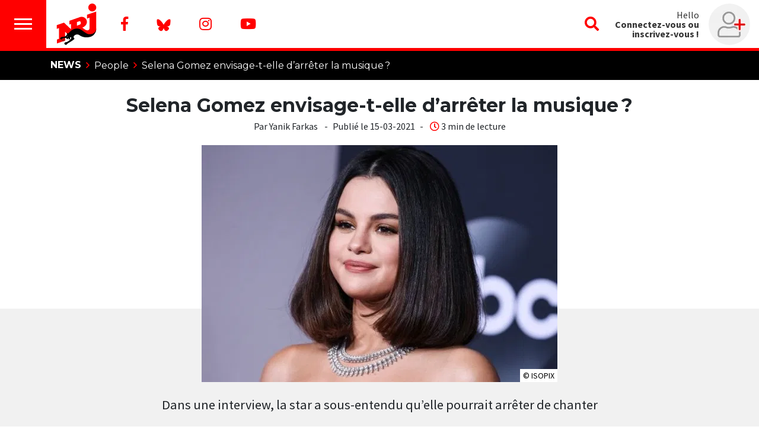

--- FILE ---
content_type: text/html;charset=UTF-8
request_url: https://www.nrj.be/article/9837/selena-gomez-envisage-t-elle-d-arreter-la-musique
body_size: 91203
content:
<!DOCTYPE html>
<html lang="fr"><head><meta charset="utf-8"><meta name="robots" content="max-snippet:-1, max-image-preview:large, max-video-preview:-1"><meta name="viewport" content="width=device-width, initial-scale=1"><link rel="icon" type="image/x-icon" href="/build/images/favicon.ico"><title>	Selena Gomez envisage-t-elle d’arrêter la musique ? </title><meta name="author" content="NRJ Belgique"><meta name="copyright" content="NRJ Belgique"><meta name="description" content="Selena Gomez a affolé  toute sa communauté de fans. L’actrice et chanteuse s’est longuement exprimée dans le magazine « Vogue ».  La star est d’ailleurs en couverture du magazine et elle est revenue sur l’ensemble de sa carrière avec notamment quelques révélations importantes. "><meta name="Keywords" content="Musique,Nouvelles chansons,People,Selena Gomez (Artiste)"><meta itemprop="name" content="Selena Gomez envisage-t-elle d’arrêter la musique ?"><meta property="og:title" content="Selena Gomez envisage-t-elle d’arrêter la musique ?"><meta property="og:url" content="https://www.nrj.be/article/9837/selena-gomez-envisage-t-elle-d-arreter-la-musique"><meta property="og:description" content="Selena Gomez a affolé  toute sa communauté de fans. L’actrice et chanteuse s’est longuement exprimée dans le magazine « Vogue ».  La star est d’ailleurs en couverture du magazine et elle est revenue sur l’ensemble de sa carrière avec notamment quelques révélations importantes."><meta property="og:image" content="https://media.ngroup.be/IMAGE/IMAGE-S1-00012/41022-selena-gomez-carriere.jpg"><meta property="og:type" content="article"><meta property="og:locale" content="fr_FR"><meta name="twitter:card" content="summary_large_image"><meta name="twitter:title" content="Selena Gomez envisage-t-elle d’arrêter la musique ?"><meta name="twitter:description" content="Selena Gomez a affolé  toute sa communauté de fans. L’actrice et chanteuse s’est longuement exprimée dans le magazine « Vogue ».  La star est d’ailleurs en couverture du magazine et elle est revenue sur l’ensemble de sa carrière avec notamment quelques révélations importantes."><meta name="twitter:image:src" content="https://media.ngroup.be/IMAGE/IMAGE-S1-00012/41022-selena-gomez-carriere.jpg"><link rel="canonical" href="/article/9837/selena-gomez-envisage-t-elle-d-arreter-la-musique"><script type="application/ld+json">
[{
    "@context": "https://schema.org",
	"@type": "NewsArticle",
	"headline": "Selena Gomez envisage-t-elle d’arrêter la musique ?",
	"description": "Selena Gomez a affolé  toute sa communauté de fans. L’actrice et chanteuse s’est longuement exprimée dans le magazine « Vogue ».  La star est d’ailleurs en couverture du magazine et elle est revenue sur l’ensemble de sa carrière avec notamment quelques révélations importantes.",
	"abstract": "Selena Gomez a affolé  toute sa communauté de fans. L’actrice et chanteuse s’est longuement exprimée dans le magazine « Vogue ».  La star est d’ailleurs en couverture du magazine et elle est revenue sur l’ensemble de sa carrière avec notamment quelques révélations importantes.",
	"articleSection": "Musique",
	"author": {
		"@type": "Person",
		"name": "Assaker Kim",
		"url": "",
		"image": ""		
	},
	"datePublished": "Mon, 15 Mar 2021 14:23:36 +0100",
	"dateModified": "Mon, 15 Mar 2021 14:23:36 +0100",
	"image": [
		{
			"@type": "ImageObject",
			"url": "https://media.ngroup.be/IMAGE/IMAGE-S1-00012/41023-selena-gomez-carriere.jpg",
			"width": "",
			"height": ""
		}
	],
    "isAccessibleForFree": "TRUE",
	"publisher": {
			"@type": ["RadioStation","NewsMediaOrganization"],		
	"name": "NRJ Belgique",
	"url": "https://www.nrj.be",
	"telephone": "+32 2 227 04 50",
	"address": {
	"@type": "PostalAddress",
	"streetAddress": "Chaussée de Louvain, 775",
	"addressRegion": "Bruxelles",
	"addressLocality": "Bruxelles",
	"postalCode": "1140",
	"addressCountry": "BE"
		},
	"sameAs": [
	    "https://www.facebook.com/nrj.be", 
		"https://twitter.com/nrjbelgique", 
		"https://www.instagram.com/nrjbelgique/?hl=fr", 
		"https://www.youtube.com/user/nrjbelgique"
	],
	"logo": {
		"@type": "ImageObject",
		"url": "http://www.nrj.be/build/images/logo-nrj-red.svg",
		"height": "150",
		"width": "150"
	}

	}
}]
</script><script type="application/ld+json">
[{
	"@context": "https://schema.org",
	"@type": "BreadcrumbList",
	"itemListElement": [
		{
			"@type": "ListItem",
			"position": 1,
			"item": {
				"@type": "WebSite",
				"@id": "https://www.nrj.be/",
				"name": "Accueil"
			}
		},
		{
			"@type": "ListItem",
			"position": 2,
			"item": {
				"@id": "https://www.nrj.be/news",
				"name": "News"
			}
		},
		{
			"@type": "ListItem",
			"position": 3,
			"item": {
				"@id": "https://www.nrj.be/news/people",
				"name": "People"
			}
		},
		{
			"@type": "ListItem",
			"position": 4,
			"item": {
				"@id": "http://www.nrj.be/article/9837/selena-gomez-envisage-t-elle-d-arreter-la-musique",
				"name": "Selena Gomez envisage-t-elle d’arrêter la musique ?"
			}
		}
	]
}]
</script><link href="https://fonts.googleapis.com/css?family=Montserrat:400,700|Source+Sans+Pro:400,700&amp;display=swap" rel="stylesheet"><style>@font-face{font-display:swap;font-family:Font\ Awesome\ 5\ Brands;font-style:normal;font-weight:400;src:url(/build/fonts/fa-brands-400.dc593d07.eot);src:url(/build/fonts/fa-brands-400.dc593d07.eot?#iefix) format("embedded-opentype") , url(/build/fonts/fa-brands-400.43349106.woff2) format("woff2") , url(/build/fonts/fa-brands-400.b659903e.woff) format("woff") , url(/build/fonts/fa-brands-400.ac7c8fba.ttf) format("truetype") , url(/build/images/fa-brands-400.84966e99.svg#fontawesome) format("svg")}@font-face{font-display:swap;font-family:Font\ Awesome\ 5\ Pro;font-style:normal;font-weight:300;src:url(/build/fonts/fa-light-300.ccc161b9.eot);src:url(/build/fonts/fa-light-300.ccc161b9.eot?#iefix) format("embedded-opentype") , url(/build/fonts/fa-light-300.6ff36265.woff2) format("woff2") , url(/build/fonts/fa-light-300.d2a1d36f.woff) format("woff") , url(/build/fonts/fa-light-300.9d256350.ttf) format("truetype") , url(/build/images/fa-light-300.d256089a.svg#fontawesome) format("svg")}@font-face{font-display:swap;font-family:Font\ Awesome\ 5\ Pro;font-style:normal;font-weight:400;src:url(/build/fonts/fa-regular-400.343e8a69.eot);src:url(/build/fonts/fa-regular-400.343e8a69.eot?#iefix) format("embedded-opentype") , url(/build/fonts/fa-regular-400.b9fbe9a7.woff2) format("woff2") , url(/build/fonts/fa-regular-400.af399b5e.woff) format("woff") , url(/build/fonts/fa-regular-400.3989a075.ttf) format("truetype") , url(/build/images/fa-regular-400.00c0694f.svg#fontawesome) format("svg")}@font-face{font-display:swap;font-family:Font\ Awesome\ 5\ Pro;font-style:normal;font-weight:900;src:url(/build/fonts/fa-solid-900.768d760d.eot);src:url(/build/fonts/fa-solid-900.768d760d.eot?#iefix) format("embedded-opentype") , url(/build/fonts/fa-solid-900.7d49f26e.woff2) format("woff2") , url(/build/fonts/fa-solid-900.89a09251.woff) format("woff") , url(/build/fonts/fa-solid-900.26e23515.ttf) format("truetype") , url(/build/images/fa-solid-900.09cc653d.svg#fontawesome) format("svg")}@font-face{font-family:Bricolage;font-style:normal;font-weight:700;src:url(/build/fonts/bricolage_bold.6547e5ab.ttf) format("truetype")}:root{--blue:#007bff;--indigo:#6610f2;--purple:#6f42c1;--pink:#e83e8c;--red:#dc3545;--orange:#fd7e14;--yellow:#ffc107;--green:#28a745;--teal:#20c997;--cyan:#17a2b8;--white:#fff;--gray:#6c757d;--gray-dark:#343a40;--primary:red;--secondary:#e6e6e6;--success:#28a745;--info:#17a2b8;--warning:#ffc107;--danger:#dc3545;--light:#f8f9fa;--dark:#343a40;--breakpoint-xs:0;--breakpoint-sm:576px;--breakpoint-md:768px;--breakpoint-lg:992px;--breakpoint-xl:1200px;--font-family-sans-serif:-apple-system , BlinkMacSystemFont , "Segoe UI" , Roboto , "Helvetica Neue" , Arial , "Noto Sans" , sans-serif , "Apple Color Emoji" , "Segoe UI Emoji" , "Segoe UI Symbol" , "Noto Color Emoji";--font-family-monospace:SFMono-Regular , Menlo , Monaco , Consolas , "Liberation Mono" , "Courier New" , monospace}*,:after,:before{box-sizing:border-box}html{font-family:sans-serif;line-height:1.15;-webkit-text-size-adjust:100%;-webkit-tap-highlight-color:rgba(0,0,0,0)}article,aside,figcaption,figure,footer,header,hgroup,main,nav,section{display:block}body{background-color:#fff;color:#212529;font-family:-apple-system,BlinkMacSystemFont,Segoe\ UI,Roboto,Helvetica\ Neue,Arial,Noto\ Sans,sans-serif,Apple\ Color\ Emoji,Segoe\ UI\ Emoji,Segoe\ UI\ Symbol,Noto\ Color\ Emoji;font-size:1rem;font-weight:400;line-height:1.5;margin:0;text-align:left}[tabindex="-1"]:focus{outline:0!important}hr{box-sizing:content-box;height:0;overflow:visible}h1,h2,h3,h4,h5,h6{margin-bottom:.5rem;margin-top:0}p{margin-bottom:1rem;margin-top:0}abbr[data-original-title],abbr[title]{border-bottom:0;cursor:help;text-decoration:underline;text-decoration:underline dotted;text-decoration-skip-ink:none}address{font-style:normal;line-height:inherit}address,dl,ol,ul{margin-bottom:1rem}dl,ol,ul{margin-top:0}ol ol,ol ul,ul ol,ul ul{margin-bottom:0}dt{font-weight:700}dd{margin-bottom:.5rem;margin-left:0}blockquote{margin:0 0 1rem}b,strong{font-weight:bolder}small{font-size:80%}sub,sup{font-size:75%;line-height:0;position:relative;vertical-align:baseline}sub{bottom:-.25em}sup{top:-.5em}a{background-color:transparent;text-decoration:none}a:hover{color:#b30000;text-decoration:underline}a:not([href]):not([tabindex]),a:not([href]):not([tabindex]):focus,a:not([href]):not([tabindex]):hover{color:inherit;text-decoration:none}a:not([href]):not([tabindex]):focus{outline:0}code,kbd,pre,samp{font-family:SFMono-Regular,Menlo,Monaco,Consolas,Liberation\ Mono,Courier\ New,monospace;font-size:1em}pre{margin-bottom:1rem;margin-top:0;overflow:auto}figure{margin:0 0 1rem}img{border-style:none}img,svg{vertical-align:middle}svg{overflow:hidden}table{border-collapse:collapse}caption{caption-side:bottom;color:#6c757d;padding-bottom:.75rem;padding-top:.75rem;text-align:left}th{text-align:inherit}label{display:inline-block;margin-bottom:.5rem}button{border-radius:0}button:focus{outline:1px dotted;outline:5px auto -webkit-focus-ring-color}button,input,optgroup,select,textarea{font-family:inherit;font-size:inherit;line-height:inherit;margin:0}button,input{overflow:visible}button,select{text-transform:none}select{word-wrap:normal}[type="button"],[type="reset"],[type="submit"],button{-webkit-appearance:button}[type=button]:not(:disabled),[type=reset]:not(:disabled),[type=submit]:not(:disabled),button:not(:disabled){cursor:pointer}[type="button"]::-moz-focus-inner,[type="reset"]::-moz-focus-inner,[type="submit"]::-moz-focus-inner,button::-moz-focus-inner{border-style:none;padding:0}input[type="checkbox"],input[type="radio"]{box-sizing:border-box;padding:0}input[type="date"],input[type="datetime-local"],input[type="month"],input[type="time"]{-webkit-appearance:listbox}textarea{overflow:auto;resize:vertical}fieldset{border:0;margin:0;min-width:0;padding:0}legend{color:inherit;display:block;font-size:1.5rem;line-height:inherit;margin-bottom:.5rem;max-width:100%;padding:0;white-space:normal;width:100%}progress{vertical-align:baseline}[type="number"]::-webkit-inner-spin-button,[type="number"]::-webkit-outer-spin-button{height:auto}[type="search"]{-webkit-appearance:none;outline-offset:-2px}[type="search"]::-webkit-search-decoration{-webkit-appearance:none}::-webkit-file-upload-button{-webkit-appearance:button;font:inherit}output{display:inline-block}summary{cursor:pointer;display:list-item}template{display:none}[hidden]{display:none!important}.h1,.h2,.h3,.h4,.h5,.h6,h1,h2,h3,h4,h5,h6{font-weight:500;line-height:1.2;margin-bottom:.5rem}.h1,h1{font-size:2.5rem}.h2,h2{font-size:2rem}.h3,h3{font-size:1.75rem}.h4,h4{font-size:1.5rem}.h5,h5{font-size:1.25rem}.h6,h6{font-size:1rem}.lead{font-size:1.25rem;font-weight:300}.display-1{font-size:6rem}.display-1,.display-2{font-weight:300;line-height:1.2}.display-2{font-size:5.5rem}.display-3{font-size:4.5rem}.display-3,.display-4{font-weight:300;line-height:1.2}.display-4{font-size:3.5rem}hr{border:0;border-top:1px solid rgba(0,0,0,.1);margin-bottom:1rem;margin-top:1rem}.small,small{font-size:80%;font-weight:400}.mark,mark{background-color:#fcf8e3;padding:.2em}.list-inline,.list-unstyled{list-style:none;padding-left:0}.list-inline-item{display:inline-block}.list-inline-item:not(:last-child){margin-right:.5rem}.initialism{font-size:90%;text-transform:uppercase}.blockquote{font-size:1.25rem;margin-bottom:1rem}.blockquote-footer{color:#6c757d;display:block;font-size:80%}.blockquote-footer:before{content:"\2014\00A0"}.img-fluid,.img-thumbnail{height:auto;max-width:100%}.img-thumbnail{background-color:#fff;border:1px solid #dee2e6;border-radius:.25rem;padding:.25rem}.figure{display:inline-block}.figure-img{line-height:1;margin-bottom:.5rem}.figure-caption{color:#6c757d;font-size:90%}code{color:#e83e8c;font-size:87.5%;word-break:break-word}a>code{color:inherit}kbd{background-color:#212529;border-radius:.2rem;color:#fff;font-size:87.5%;padding:.2rem .4rem}kbd kbd{font-size:100%;font-weight:700;padding:0}pre{color:#212529;display:block;font-size:87.5%}pre code{color:inherit;font-size:inherit;word-break:normal}.pre-scrollable{max-height:340px;overflow-y:scroll}.container{margin-left:auto;margin-right:auto;padding-left:15px;padding-right:15px;width:100%}@media (min-width:576px){.container{max-width:540px}}@media (min-width:768px){.container{max-width:720px}}@media (min-width:992px){.container{max-width:960px}}@media (min-width:1200px){.container{max-width:1140px}}.container-fluid{margin-left:auto;margin-right:auto;padding-left:15px;padding-right:15px;width:100%}.row{display:flex;flex-wrap:wrap;margin-left:-15px;margin-right:-15px}.no-gutters{margin-left:0;margin-right:0}.no-gutters>.col,.no-gutters>[class*="col-"]{padding-left:0;padding-right:0}.col,.col-1,.col-10,.col-11,.col-12,.col-2,.col-3,.col-4,.col-5,.col-6,.col-7,.col-8,.col-9,.col-auto,.col-lg,.col-lg-1,.col-lg-10,.col-lg-11,.col-lg-12,.col-lg-2,.col-lg-3,.col-lg-4,.col-lg-5,.col-lg-6,.col-lg-7,.col-lg-8,.col-lg-9,.col-lg-auto,.col-md,.col-md-1,.col-md-10,.col-md-11,.col-md-12,.col-md-2,.col-md-3,.col-md-4,.col-md-5,.col-md-6,.col-md-7,.col-md-8,.col-md-9,.col-md-auto,.col-sm,.col-sm-1,.col-sm-10,.col-sm-11,.col-sm-12,.col-sm-2,.col-sm-3,.col-sm-4,.col-sm-5,.col-sm-6,.col-sm-7,.col-sm-8,.col-sm-9,.col-sm-auto,.col-xl,.col-xl-1,.col-xl-10,.col-xl-11,.col-xl-12,.col-xl-2,.col-xl-3,.col-xl-4,.col-xl-5,.col-xl-6,.col-xl-7,.col-xl-8,.col-xl-9,.col-xl-auto{padding-left:15px;padding-right:15px;position:relative;width:100%}.col{flex-basis:0;flex-grow:1;max-width:100%}.col-auto{flex:0 0 auto;max-width:100%;width:auto}.col-1{flex:0 0 8.3333333333%;max-width:8.3333333333%}.col-2{flex:0 0 16.6666666667%;max-width:16.6666666667%}.col-3{flex:0 0 25%;max-width:25%}.col-4{flex:0 0 33.3333333333%;max-width:33.3333333333%}.col-5{flex:0 0 41.6666666667%;max-width:41.6666666667%}.col-6{flex:0 0 50%;max-width:50%}.col-7{flex:0 0 58.3333333333%;max-width:58.3333333333%}.col-8{flex:0 0 66.6666666667%;max-width:66.6666666667%}.col-9{flex:0 0 75%;max-width:75%}.col-10{flex:0 0 83.3333333333%;max-width:83.3333333333%}.col-11{flex:0 0 91.6666666667%;max-width:91.6666666667%}.col-12{flex:0 0 100%;max-width:100%}.order-first{order:-1}.order-last{order:13}.order-0{order:0}.order-1{order:1}.order-2{order:2}.order-3{order:3}.order-4{order:4}.order-5{order:5}.order-6{order:6}.order-7{order:7}.order-8{order:8}.order-9{order:9}.order-10{order:10}.order-11{order:11}.order-12{order:12}.offset-1{margin-left:8.3333333333%}.offset-2{margin-left:16.6666666667%}.offset-3{margin-left:25%}.offset-4{margin-left:33.3333333333%}.offset-5{margin-left:41.6666666667%}.offset-6{margin-left:50%}.offset-7{margin-left:58.3333333333%}.offset-8{margin-left:66.6666666667%}.offset-9{margin-left:75%}.offset-10{margin-left:83.3333333333%}.offset-11{margin-left:91.6666666667%}@media (min-width:576px){.col-sm{flex-basis:0;flex-grow:1;max-width:100%}.col-sm-auto{flex:0 0 auto;max-width:100%;width:auto}.col-sm-1{flex:0 0 8.3333333333%;max-width:8.3333333333%}.col-sm-2{flex:0 0 16.6666666667%;max-width:16.6666666667%}.col-sm-3{flex:0 0 25%;max-width:25%}.col-sm-4{flex:0 0 33.3333333333%;max-width:33.3333333333%}.col-sm-5{flex:0 0 41.6666666667%;max-width:41.6666666667%}.col-sm-6{flex:0 0 50%;max-width:50%}.col-sm-7{flex:0 0 58.3333333333%;max-width:58.3333333333%}.col-sm-8{flex:0 0 66.6666666667%;max-width:66.6666666667%}.col-sm-9{flex:0 0 75%;max-width:75%}.col-sm-10{flex:0 0 83.3333333333%;max-width:83.3333333333%}.col-sm-11{flex:0 0 91.6666666667%;max-width:91.6666666667%}.col-sm-12{flex:0 0 100%;max-width:100%}.order-sm-first{order:-1}.order-sm-last{order:13}.order-sm-0{order:0}.order-sm-1{order:1}.order-sm-2{order:2}.order-sm-3{order:3}.order-sm-4{order:4}.order-sm-5{order:5}.order-sm-6{order:6}.order-sm-7{order:7}.order-sm-8{order:8}.order-sm-9{order:9}.order-sm-10{order:10}.order-sm-11{order:11}.order-sm-12{order:12}.offset-sm-0{margin-left:0}.offset-sm-1{margin-left:8.3333333333%}.offset-sm-2{margin-left:16.6666666667%}.offset-sm-3{margin-left:25%}.offset-sm-4{margin-left:33.3333333333%}.offset-sm-5{margin-left:41.6666666667%}.offset-sm-6{margin-left:50%}.offset-sm-7{margin-left:58.3333333333%}.offset-sm-8{margin-left:66.6666666667%}.offset-sm-9{margin-left:75%}.offset-sm-10{margin-left:83.3333333333%}.offset-sm-11{margin-left:91.6666666667%}}@media (min-width:768px){.col-md{flex-basis:0;flex-grow:1;max-width:100%}.col-md-auto{flex:0 0 auto;max-width:100%;width:auto}.col-md-1{flex:0 0 8.3333333333%;max-width:8.3333333333%}.col-md-2{flex:0 0 16.6666666667%;max-width:16.6666666667%}.col-md-3{flex:0 0 25%;max-width:25%}.col-md-4{flex:0 0 33.3333333333%;max-width:33.3333333333%}.col-md-5{flex:0 0 41.6666666667%;max-width:41.6666666667%}.col-md-6{flex:0 0 50%;max-width:50%}.col-md-7{flex:0 0 58.3333333333%;max-width:58.3333333333%}.col-md-8{flex:0 0 66.6666666667%;max-width:66.6666666667%}.col-md-9{flex:0 0 75%;max-width:75%}.col-md-10{flex:0 0 83.3333333333%;max-width:83.3333333333%}.col-md-11{flex:0 0 91.6666666667%;max-width:91.6666666667%}.col-md-12{flex:0 0 100%;max-width:100%}.order-md-first{order:-1}.order-md-last{order:13}.order-md-0{order:0}.order-md-1{order:1}.order-md-2{order:2}.order-md-3{order:3}.order-md-4{order:4}.order-md-5{order:5}.order-md-6{order:6}.order-md-7{order:7}.order-md-8{order:8}.order-md-9{order:9}.order-md-10{order:10}.order-md-11{order:11}.order-md-12{order:12}.offset-md-0{margin-left:0}.offset-md-1{margin-left:8.3333333333%}.offset-md-2{margin-left:16.6666666667%}.offset-md-3{margin-left:25%}.offset-md-4{margin-left:33.3333333333%}.offset-md-5{margin-left:41.6666666667%}.offset-md-6{margin-left:50%}.offset-md-7{margin-left:58.3333333333%}.offset-md-8{margin-left:66.6666666667%}.offset-md-9{margin-left:75%}.offset-md-10{margin-left:83.3333333333%}.offset-md-11{margin-left:91.6666666667%}}@media (min-width:992px){.col-lg{flex-basis:0;flex-grow:1;max-width:100%}.col-lg-auto{flex:0 0 auto;max-width:100%;width:auto}.col-lg-1{flex:0 0 8.3333333333%;max-width:8.3333333333%}.col-lg-2{flex:0 0 16.6666666667%;max-width:16.6666666667%}.col-lg-3{flex:0 0 25%;max-width:25%}.col-lg-4{flex:0 0 33.3333333333%;max-width:33.3333333333%}.col-lg-5{flex:0 0 41.6666666667%;max-width:41.6666666667%}.col-lg-6{flex:0 0 50%;max-width:50%}.col-lg-7{flex:0 0 58.3333333333%;max-width:58.3333333333%}.col-lg-8{flex:0 0 66.6666666667%;max-width:66.6666666667%}.col-lg-9{flex:0 0 75%;max-width:75%}.col-lg-10{flex:0 0 83.3333333333%;max-width:83.3333333333%}.col-lg-11{flex:0 0 91.6666666667%;max-width:91.6666666667%}.col-lg-12{flex:0 0 100%;max-width:100%}.order-lg-first{order:-1}.order-lg-last{order:13}.order-lg-0{order:0}.order-lg-1{order:1}.order-lg-2{order:2}.order-lg-3{order:3}.order-lg-4{order:4}.order-lg-5{order:5}.order-lg-6{order:6}.order-lg-7{order:7}.order-lg-8{order:8}.order-lg-9{order:9}.order-lg-10{order:10}.order-lg-11{order:11}.order-lg-12{order:12}.offset-lg-0{margin-left:0}.offset-lg-1{margin-left:8.3333333333%}.offset-lg-2{margin-left:16.6666666667%}.offset-lg-3{margin-left:25%}.offset-lg-4{margin-left:33.3333333333%}.offset-lg-5{margin-left:41.6666666667%}.offset-lg-6{margin-left:50%}.offset-lg-7{margin-left:58.3333333333%}.offset-lg-8{margin-left:66.6666666667%}.offset-lg-9{margin-left:75%}.offset-lg-10{margin-left:83.3333333333%}.offset-lg-11{margin-left:91.6666666667%}}@media (min-width:1200px){.col-xl{flex-basis:0;flex-grow:1;max-width:100%}.col-xl-auto{flex:0 0 auto;max-width:100%;width:auto}.col-xl-1{flex:0 0 8.3333333333%;max-width:8.3333333333%}.col-xl-2{flex:0 0 16.6666666667%;max-width:16.6666666667%}.col-xl-3{flex:0 0 25%;max-width:25%}.col-xl-4{flex:0 0 33.3333333333%;max-width:33.3333333333%}.col-xl-5{flex:0 0 41.6666666667%;max-width:41.6666666667%}.col-xl-6{flex:0 0 50%;max-width:50%}.col-xl-7{flex:0 0 58.3333333333%;max-width:58.3333333333%}.col-xl-8{flex:0 0 66.6666666667%;max-width:66.6666666667%}.col-xl-9{flex:0 0 75%;max-width:75%}.col-xl-10{flex:0 0 83.3333333333%;max-width:83.3333333333%}.col-xl-11{flex:0 0 91.6666666667%;max-width:91.6666666667%}.col-xl-12{flex:0 0 100%;max-width:100%}.order-xl-first{order:-1}.order-xl-last{order:13}.order-xl-0{order:0}.order-xl-1{order:1}.order-xl-2{order:2}.order-xl-3{order:3}.order-xl-4{order:4}.order-xl-5{order:5}.order-xl-6{order:6}.order-xl-7{order:7}.order-xl-8{order:8}.order-xl-9{order:9}.order-xl-10{order:10}.order-xl-11{order:11}.order-xl-12{order:12}.offset-xl-0{margin-left:0}.offset-xl-1{margin-left:8.3333333333%}.offset-xl-2{margin-left:16.6666666667%}.offset-xl-3{margin-left:25%}.offset-xl-4{margin-left:33.3333333333%}.offset-xl-5{margin-left:41.6666666667%}.offset-xl-6{margin-left:50%}.offset-xl-7{margin-left:58.3333333333%}.offset-xl-8{margin-left:66.6666666667%}.offset-xl-9{margin-left:75%}.offset-xl-10{margin-left:83.3333333333%}.offset-xl-11{margin-left:91.6666666667%}}.table{color:#212529;margin-bottom:1rem;width:100%}.table td,.table th{border-top:1px solid #dee2e6;padding:.75rem;vertical-align:top}.table thead th{border-bottom:2px solid #dee2e6;vertical-align:bottom}.table tbody+tbody{border-top:2px solid #dee2e6}.table-sm td,.table-sm th{padding:.3rem}.table-bordered,.table-bordered td,.table-bordered th{border:1px solid #dee2e6}.table-bordered thead td,.table-bordered thead th{border-bottom-width:2px}.table-borderless tbody+tbody,.table-borderless td,.table-borderless th,.table-borderless thead th{border:0}.table-striped tbody tr:nth-of-type(odd){background-color:rgba(0,0,0,.05)}.table-hover tbody tr:hover{background-color:rgba(0,0,0,.075);color:#212529}.table-primary,.table-primary>td,.table-primary>th{background-color:#ffb8b8}.table-primary tbody+tbody,.table-primary td,.table-primary th,.table-primary thead th{border-color:#ff7a7a}.table-hover .table-primary:hover,.table-hover .table-primary:hover>td,.table-hover .table-primary:hover>th{background-color:#ff9f9f}.table-secondary,.table-secondary>td,.table-secondary>th{background-color:#f8f8f8}.table-secondary tbody+tbody,.table-secondary td,.table-secondary th,.table-secondary thead th{border-color:#f2f2f2}.table-hover .table-secondary:hover,.table-hover .table-secondary:hover>td,.table-hover .table-secondary:hover>th{background-color:#ebebeb}.table-success,.table-success>td,.table-success>th{background-color:#c3e6cb}.table-success tbody+tbody,.table-success td,.table-success th,.table-success thead th{border-color:#8fd19e}.table-hover .table-success:hover,.table-hover .table-success:hover>td,.table-hover .table-success:hover>th{background-color:#b1dfbb}.table-info,.table-info>td,.table-info>th{background-color:#bee5eb}.table-info tbody+tbody,.table-info td,.table-info th,.table-info thead th{border-color:#86cfda}.table-hover .table-info:hover,.table-hover .table-info:hover>td,.table-hover .table-info:hover>th{background-color:#abdde5}.table-warning,.table-warning>td,.table-warning>th{background-color:#ffeeba}.table-warning tbody+tbody,.table-warning td,.table-warning th,.table-warning thead th{border-color:#ffdf7e}.table-hover .table-warning:hover,.table-hover .table-warning:hover>td,.table-hover .table-warning:hover>th{background-color:#ffe8a1}.table-danger,.table-danger>td,.table-danger>th{background-color:#f5c6cb}.table-danger tbody+tbody,.table-danger td,.table-danger th,.table-danger thead th{border-color:#ed969e}.table-hover .table-danger:hover,.table-hover .table-danger:hover>td,.table-hover .table-danger:hover>th{background-color:#f1b0b7}.table-light,.table-light>td,.table-light>th{background-color:#fdfdfe}.table-light tbody+tbody,.table-light td,.table-light th,.table-light thead th{border-color:#fbfcfc}.table-hover .table-light:hover,.table-hover .table-light:hover>td,.table-hover .table-light:hover>th{background-color:#ececf6}.table-dark,.table-dark>td,.table-dark>th{background-color:#c6c8ca}.table-dark tbody+tbody,.table-dark td,.table-dark th,.table-dark thead th{border-color:#95999c}.table-hover .table-dark:hover,.table-hover .table-dark:hover>td,.table-hover .table-dark:hover>th{background-color:#b9bbbe}.table-active,.table-active>td,.table-active>th,.table-hover .table-active:hover,.table-hover .table-active:hover>td,.table-hover .table-active:hover>th{background-color:rgba(0,0,0,.075)}.table .thead-dark th{background-color:#343a40;border-color:#454d55;color:#fff}.table .thead-light th{background-color:#e9ecef;border-color:#dee2e6;color:#495057}.table-dark{background-color:#343a40;color:#fff}.table-dark td,.table-dark th,.table-dark thead th{border-color:#454d55}.table-dark.table-bordered{border:0}.table-dark.table-striped tbody tr:nth-of-type(odd){background-color:hsla(0,0%,100%,.05)}.table-dark.table-hover tbody tr:hover{background-color:hsla(0,0%,100%,.075);color:#fff}@media (max-width:575.98px){.table-responsive-sm{display:block;overflow-x:auto;width:100%;-webkit-overflow-scrolling:touch}.table-responsive-sm>.table-bordered{border:0}}@media (max-width:767.98px){.table-responsive-md{display:block;overflow-x:auto;width:100%;-webkit-overflow-scrolling:touch}.table-responsive-md>.table-bordered{border:0}}@media (max-width:991.98px){.table-responsive-lg{display:block;overflow-x:auto;width:100%;-webkit-overflow-scrolling:touch}.table-responsive-lg>.table-bordered{border:0}}@media (max-width:1199.98px){.table-responsive-xl{display:block;overflow-x:auto;width:100%;-webkit-overflow-scrolling:touch}.table-responsive-xl>.table-bordered{border:0}}.table-responsive{display:block;overflow-x:auto;width:100%;-webkit-overflow-scrolling:touch}.table-responsive>.table-bordered{border:0}.form-control{background-clip:padding-box;background-color:#fff;border:1px solid #ced4da;border-radius:.25rem;color:#495057;display:block;font-size:1rem;font-weight:400;height:calc(1.5em + .75rem + 2px);line-height:1.5;padding:.375rem .75rem;transition:border-color .15s ease-in-out , box-shadow .15s ease-in-out;width:100%}@media (prefers-reduced-motion:reduce){.form-control{transition:none}}.form-control::-ms-expand{background-color:transparent;border:0}.form-control:focus{background-color:#fff;border-color:#ff8080;box-shadow:0 0 0 .2rem rgba(255,0,0,.25);color:#495057;outline:0}.form-control::placeholder{color:#6c757d;opacity:1}.form-control:disabled,.form-control[readonly]{background-color:#e9ecef;opacity:1}select.form-control:focus::-ms-value{background-color:#fff;color:#495057}.form-control-file,.form-control-range{display:block;width:100%}.col-form-label{font-size:inherit;line-height:1.5;margin-bottom:0;padding-bottom:calc(.375rem + 1px);padding-top:calc(.375rem + 1px)}.col-form-label-lg{font-size:1.25rem;line-height:1.5;padding-bottom:calc(.5rem + 1px);padding-top:calc(.5rem + 1px)}.col-form-label-sm{font-size:.875rem;line-height:1.5;padding-bottom:calc(.25rem + 1px);padding-top:calc(.25rem + 1px)}.form-control-plaintext{background-color:transparent;border:solid transparent;border-width:1px 0;color:#212529;display:block;line-height:1.5;margin-bottom:0;padding-bottom:.375rem;padding-top:.375rem;width:100%}.form-control-plaintext.form-control-lg,.form-control-plaintext.form-control-sm{padding-left:0;padding-right:0}.form-control-sm{border-radius:.2rem;font-size:.875rem;height:calc(1.5em + .5rem + 2px);line-height:1.5;padding:.25rem .5rem}.form-control-lg{border-radius:.3rem;font-size:1.25rem;height:calc(1.5em + 1rem + 2px);line-height:1.5;padding:.5rem 1rem}select.form-control[multiple],select.form-control[size],textarea.form-control{height:auto}.form-group{margin-bottom:1rem}.form-text{display:block;margin-top:.25rem}.form-row{display:flex;flex-wrap:wrap;margin-left:-5px;margin-right:-5px}.form-row>.col,.form-row>[class*="col-"]{padding-left:5px;padding-right:5px}.form-check{display:block;padding-left:1.25rem;position:relative}.form-check-input{margin-left:-1.25rem;margin-top:.3rem;position:absolute}.form-check-input:disabled~.form-check-label{color:#6c757d}.form-check-label{margin-bottom:0}.form-check-inline{align-items:center;display:inline-flex;margin-right:.75rem;padding-left:0}.form-check-inline .form-check-input{margin-left:0;margin-right:.3125rem;margin-top:0;position:static}.valid-feedback{color:#28a745;display:none;font-size:80%;margin-top:.25rem;width:100%}.valid-tooltip{background-color:rgba(40,167,69,.9);border-radius:.25rem;color:#fff;display:none;font-size:.875rem;line-height:1.5;margin-top:.1rem;max-width:100%;padding:.25rem .5rem;position:absolute;top:100%;z-index:5}.form-control.is-valid,.was-validated .form-control:valid{background-image:url(data:image/svg+xml;charset=utf-8,%3Csvg\ xmlns=\'http://www.w3.org/2000/svg\'\ viewBox=\'0\ 0\ 8\ 8\'%3E%3Cpath\ fill=\'%2328a745\'\ d=\'M2.3\ 6.73.6\ 4.53c-.4-1.04.46-1.4\ 1.1-.8l1.1\ 1.4\ 3.4-3.8c.6-.63\ 1.6-.27\ 1.2.7l-4\ 4.6c-.43.5-.8.4-1.1.1\'/%3E%3C/svg%3E);background-position:center right calc(.375em + .1875rem);background-repeat:no-repeat;background-size:calc(.75em + .375rem) calc(.75em + .375rem);border-color:#28a745;padding-right:calc(1.5em + .75rem)}.form-control.is-valid:focus,.was-validated .form-control:valid:focus{border-color:#28a745;box-shadow:0 0 0 .2rem rgba(40,167,69,.25)}.form-control.is-valid~.valid-feedback,.form-control.is-valid~.valid-tooltip,.was-validated .form-control:valid~.valid-feedback,.was-validated .form-control:valid~.valid-tooltip{display:block}.was-validated textarea.form-control:valid,textarea.form-control.is-valid{background-position:top calc(.375em + .1875rem) right calc(.375em + .1875rem);padding-right:calc(1.5em + .75rem)}.custom-select.is-valid,.was-validated .custom-select:valid{background:url("data:image/svg+xml;charset=utf-8,%3Csvg xmlns='http://www.w3.org/2000/svg' viewBox='0 0 4 5'%3E%3Cpath fill='%23343a40' d='M2 0 0 2h4zm0 5L0 3h4z'/%3E%3C/svg%3E") no-repeat right .75rem center/8px 10px,url("data:image/svg+xml;charset=utf-8,%3Csvg xmlns='http://www.w3.org/2000/svg' viewBox='0 0 8 8'%3E%3Cpath fill='%2328a745' d='M2.3 6.73.6 4.53c-.4-1.04.46-1.4 1.1-.8l1.1 1.4 3.4-3.8c.6-.63 1.6-.27 1.2.7l-4 4.6c-.43.5-.8.4-1.1.1'/%3E%3C/svg%3E") #fff no-repeat center right 1.75rem/calc(.75em + .375rem) calc(.75em + .375rem);border-color:#28a745;padding-right:calc(.75em + 2.3125rem)}.custom-select.is-valid:focus,.was-validated .custom-select:valid:focus{border-color:#28a745;box-shadow:0 0 0 .2rem rgba(40,167,69,.25)}.custom-select.is-valid~.valid-feedback,.custom-select.is-valid~.valid-tooltip,.was-validated .custom-select:valid~.valid-feedback,.was-validated .custom-select:valid~.valid-tooltip{display:block}.form-control-file.is-valid~.valid-feedback,.form-control-file.is-valid~.valid-tooltip,.was-validated .form-control-file:valid~.valid-feedback,.was-validated .form-control-file:valid~.valid-tooltip{display:block}.form-check-input.is-valid~.form-check-label,.was-validated .form-check-input:valid~.form-check-label{color:#28a745}.form-check-input.is-valid~.valid-feedback,.form-check-input.is-valid~.valid-tooltip,.was-validated .form-check-input:valid~.valid-feedback,.was-validated .form-check-input:valid~.valid-tooltip{display:block}.custom-control-input.is-valid~.custom-control-label,.was-validated .custom-control-input:valid~.custom-control-label{color:#28a745}.custom-control-input.is-valid~.custom-control-label:before,.was-validated .custom-control-input:valid~.custom-control-label:before{border-color:#28a745}.custom-control-input.is-valid~.valid-feedback,.custom-control-input.is-valid~.valid-tooltip,.was-validated .custom-control-input:valid~.valid-feedback,.was-validated .custom-control-input:valid~.valid-tooltip{display:block}.custom-control-input.is-valid:checked~.custom-control-label:before,.was-validated .custom-control-input:valid:checked~.custom-control-label:before{background-color:#34ce57;border-color:#34ce57}.custom-control-input.is-valid:focus~.custom-control-label:before,.was-validated .custom-control-input:valid:focus~.custom-control-label:before{box-shadow:0 0 0 .2rem rgba(40,167,69,.25)}.custom-control-input.is-valid:focus:not(:checked)~.custom-control-label:before,.was-validated .custom-control-input:valid:focus:not(:checked)~.custom-control-label:before{border-color:#28a745}.custom-file-input.is-valid~.custom-file-label,.was-validated .custom-file-input:valid~.custom-file-label{border-color:#28a745}.custom-file-input.is-valid~.valid-feedback,.custom-file-input.is-valid~.valid-tooltip,.was-validated .custom-file-input:valid~.valid-feedback,.was-validated .custom-file-input:valid~.valid-tooltip{display:block}.custom-file-input.is-valid:focus~.custom-file-label,.was-validated .custom-file-input:valid:focus~.custom-file-label{border-color:#28a745;box-shadow:0 0 0 .2rem rgba(40,167,69,.25)}.invalid-feedback{color:#dc3545;display:none;font-size:80%;margin-top:.25rem;width:100%}.invalid-tooltip{background-color:rgba(220,53,69,.9);border-radius:.25rem;color:#fff;display:none;font-size:.875rem;line-height:1.5;margin-top:.1rem;max-width:100%;padding:.25rem .5rem;position:absolute;top:100%;z-index:5}.form-control.is-invalid,.was-validated .form-control:invalid{background-image:url(data:image/svg+xml;charset=utf-8,%3Csvg\ xmlns=\'http://www.w3.org/2000/svg\'\ fill=\'%23dc3545\'\ viewBox=\'-2\ -2\ 7\ 7\'%3E%3Cpath\ stroke=\'%23dc3545\'\ d=\'m0\ 0\ 3\ 3m0-3L0\ 3\'/%3E%3Ccircle\ r=\'.5\'/%3E%3Ccircle\ cx=\'3\'\ r=\'.5\'/%3E%3Ccircle\ cy=\'3\'\ r=\'.5\'/%3E%3Ccircle\ cx=\'3\'\ cy=\'3\'\ r=\'.5\'/%3E%3C/svg%3E);background-position:center right calc(.375em + .1875rem);background-repeat:no-repeat;background-size:calc(.75em + .375rem) calc(.75em + .375rem);border-color:#dc3545;padding-right:calc(1.5em + .75rem)}.form-control.is-invalid:focus,.was-validated .form-control:invalid:focus{border-color:#dc3545;box-shadow:0 0 0 .2rem rgba(220,53,69,.25)}.form-control.is-invalid~.invalid-feedback,.form-control.is-invalid~.invalid-tooltip,.was-validated .form-control:invalid~.invalid-feedback,.was-validated .form-control:invalid~.invalid-tooltip{display:block}.was-validated textarea.form-control:invalid,textarea.form-control.is-invalid{background-position:top calc(.375em + .1875rem) right calc(.375em + .1875rem);padding-right:calc(1.5em + .75rem)}.custom-select.is-invalid,.was-validated .custom-select:invalid{background:url("data:image/svg+xml;charset=utf-8,%3Csvg xmlns='http://www.w3.org/2000/svg' viewBox='0 0 4 5'%3E%3Cpath fill='%23343a40' d='M2 0 0 2h4zm0 5L0 3h4z'/%3E%3C/svg%3E") no-repeat right .75rem center/8px 10px,url("data:image/svg+xml;charset=utf-8,%3Csvg xmlns='http://www.w3.org/2000/svg' fill='%23dc3545' viewBox='-2 -2 7 7'%3E%3Cpath stroke='%23dc3545' d='m0 0 3 3m0-3L0 3'/%3E%3Ccircle r='.5'/%3E%3Ccircle cx='3' r='.5'/%3E%3Ccircle cy='3' r='.5'/%3E%3Ccircle cx='3' cy='3' r='.5'/%3E%3C/svg%3E") #fff no-repeat center right 1.75rem/calc(.75em + .375rem) calc(.75em + .375rem);border-color:#dc3545;padding-right:calc(.75em + 2.3125rem)}.custom-select.is-invalid:focus,.was-validated .custom-select:invalid:focus{border-color:#dc3545;box-shadow:0 0 0 .2rem rgba(220,53,69,.25)}.custom-select.is-invalid~.invalid-feedback,.custom-select.is-invalid~.invalid-tooltip,.was-validated .custom-select:invalid~.invalid-feedback,.was-validated .custom-select:invalid~.invalid-tooltip{display:block}.form-control-file.is-invalid~.invalid-feedback,.form-control-file.is-invalid~.invalid-tooltip,.was-validated .form-control-file:invalid~.invalid-feedback,.was-validated .form-control-file:invalid~.invalid-tooltip{display:block}.form-check-input.is-invalid~.form-check-label,.was-validated .form-check-input:invalid~.form-check-label{color:#dc3545}.form-check-input.is-invalid~.invalid-feedback,.form-check-input.is-invalid~.invalid-tooltip,.was-validated .form-check-input:invalid~.invalid-feedback,.was-validated .form-check-input:invalid~.invalid-tooltip{display:block}.custom-control-input.is-invalid~.custom-control-label,.was-validated .custom-control-input:invalid~.custom-control-label{color:#dc3545}.custom-control-input.is-invalid~.custom-control-label:before,.was-validated .custom-control-input:invalid~.custom-control-label:before{border-color:#dc3545}.custom-control-input.is-invalid~.invalid-feedback,.custom-control-input.is-invalid~.invalid-tooltip,.was-validated .custom-control-input:invalid~.invalid-feedback,.was-validated .custom-control-input:invalid~.invalid-tooltip{display:block}.custom-control-input.is-invalid:checked~.custom-control-label:before,.was-validated .custom-control-input:invalid:checked~.custom-control-label:before{background-color:#e4606d;border-color:#e4606d}.custom-control-input.is-invalid:focus~.custom-control-label:before,.was-validated .custom-control-input:invalid:focus~.custom-control-label:before{box-shadow:0 0 0 .2rem rgba(220,53,69,.25)}.custom-control-input.is-invalid:focus:not(:checked)~.custom-control-label:before,.was-validated .custom-control-input:invalid:focus:not(:checked)~.custom-control-label:before{border-color:#dc3545}.custom-file-input.is-invalid~.custom-file-label,.was-validated .custom-file-input:invalid~.custom-file-label{border-color:#dc3545}.custom-file-input.is-invalid~.invalid-feedback,.custom-file-input.is-invalid~.invalid-tooltip,.was-validated .custom-file-input:invalid~.invalid-feedback,.was-validated .custom-file-input:invalid~.invalid-tooltip{display:block}.custom-file-input.is-invalid:focus~.custom-file-label,.was-validated .custom-file-input:invalid:focus~.custom-file-label{border-color:#dc3545;box-shadow:0 0 0 .2rem rgba(220,53,69,.25)}.form-inline{align-items:center;display:flex;flex-flow:row wrap}.form-inline .form-check{width:100%}@media (min-width:576px){.form-inline label{justify-content:center}.form-inline .form-group,.form-inline label{align-items:center;display:flex;margin-bottom:0}.form-inline .form-group{flex:0 0 auto;flex-flow:row wrap}.form-inline .form-control{display:inline-block;vertical-align:middle;width:auto}.form-inline .form-control-plaintext{display:inline-block}.form-inline .custom-select,.form-inline .input-group{width:auto}.form-inline .form-check{align-items:center;display:flex;justify-content:center;padding-left:0;width:auto}.form-inline .form-check-input{flex-shrink:0;margin-left:0;margin-right:.25rem;margin-top:0;position:relative}.form-inline .custom-control{align-items:center;justify-content:center}.form-inline .custom-control-label{margin-bottom:0}}.btn{background-color:transparent;border:1px solid transparent;border-radius:50px;color:#212529;display:inline-block;font-size:1rem;font-weight:400;line-height:1.5;padding:.375rem .75rem;text-align:center;transition:color .15s ease-in-out , background-color .15s ease-in-out , border-color .15s ease-in-out , box-shadow .15s ease-in-out;user-select:none;vertical-align:middle}@media (prefers-reduced-motion:reduce){.btn{transition:none}}.btn:hover{color:#212529;text-decoration:none}.btn.focus,.btn:focus{box-shadow:0 0 0 .2rem rgba(255,0,0,.25);outline:0}.btn.disabled,.btn:disabled{opacity:.65}a.btn.disabled,fieldset:disabled a.btn{pointer-events:none}.btn-primary{background-color:red;border-color:red;color:#fff}.btn-primary:hover{background-color:#d90000;border-color:#c00;color:#fff}.btn-primary.focus,.btn-primary:focus{box-shadow:0 0 0 .2rem rgba(255,38,38,.5)}.btn-primary.disabled,.btn-primary:disabled{background-color:red;border-color:red;color:#fff}.btn-primary:not(:disabled):not(.disabled).active,.btn-primary:not(:disabled):not(.disabled):active,.show>.btn-primary.dropdown-toggle{background-color:#c00;border-color:#bf0000;color:#fff}.btn-primary:not(:disabled):not(.disabled).active:focus,.btn-primary:not(:disabled):not(.disabled):active:focus,.show>.btn-primary.dropdown-toggle:focus{box-shadow:0 0 0 .2rem rgba(255,38,38,.5)}.btn-secondary{background-color:#e6e6e6;border-color:#e6e6e6;color:#212529}.btn-secondary:hover{background-color:#d2d2d2;border-color:#ccc;color:#212529}.btn-secondary.focus,.btn-secondary:focus{box-shadow:0 0 0 .2rem hsla(210,2%,79%,.5)}.btn-secondary.disabled,.btn-secondary:disabled{background-color:#e6e6e6;border-color:#e6e6e6;color:#212529}.btn-secondary:not(:disabled):not(.disabled).active,.btn-secondary:not(:disabled):not(.disabled):active,.show>.btn-secondary.dropdown-toggle{background-color:#ccc;border-color:#c6c6c6;color:#212529}.btn-secondary:not(:disabled):not(.disabled).active:focus,.btn-secondary:not(:disabled):not(.disabled):active:focus,.show>.btn-secondary.dropdown-toggle:focus{box-shadow:0 0 0 .2rem hsla(210,2%,79%,.5)}.btn-success{background-color:#28a745;border-color:#28a745;color:#fff}.btn-success:hover{background-color:#218838;border-color:#1e7e34;color:#fff}.btn-success.focus,.btn-success:focus{box-shadow:0 0 0 .2rem rgba(72,180,97,.5)}.btn-success.disabled,.btn-success:disabled{background-color:#28a745;border-color:#28a745;color:#fff}.btn-success:not(:disabled):not(.disabled).active,.btn-success:not(:disabled):not(.disabled):active,.show>.btn-success.dropdown-toggle{background-color:#1e7e34;border-color:#1c7430;color:#fff}.btn-success:not(:disabled):not(.disabled).active:focus,.btn-success:not(:disabled):not(.disabled):active:focus,.show>.btn-success.dropdown-toggle:focus{box-shadow:0 0 0 .2rem rgba(72,180,97,.5)}.btn-info{background-color:#17a2b8;border-color:#17a2b8;color:#fff}.btn-info:hover{background-color:#138496;border-color:#117a8b;color:#fff}.btn-info.focus,.btn-info:focus{box-shadow:0 0 0 .2rem rgba(58,176,195,.5)}.btn-info.disabled,.btn-info:disabled{background-color:#17a2b8;border-color:#17a2b8;color:#fff}.btn-info:not(:disabled):not(.disabled).active,.btn-info:not(:disabled):not(.disabled):active,.show>.btn-info.dropdown-toggle{background-color:#117a8b;border-color:#10707f;color:#fff}.btn-info:not(:disabled):not(.disabled).active:focus,.btn-info:not(:disabled):not(.disabled):active:focus,.show>.btn-info.dropdown-toggle:focus{box-shadow:0 0 0 .2rem rgba(58,176,195,.5)}.btn-warning{background-color:#ffc107;border-color:#ffc107;color:#212529}.btn-warning:hover{background-color:#e0a800;border-color:#d39e00;color:#212529}.btn-warning.focus,.btn-warning:focus{box-shadow:0 0 0 .2rem rgba(222,170,12,.5)}.btn-warning.disabled,.btn-warning:disabled{background-color:#ffc107;border-color:#ffc107;color:#212529}.btn-warning:not(:disabled):not(.disabled).active,.btn-warning:not(:disabled):not(.disabled):active,.show>.btn-warning.dropdown-toggle{background-color:#d39e00;border-color:#c69500;color:#212529}.btn-warning:not(:disabled):not(.disabled).active:focus,.btn-warning:not(:disabled):not(.disabled):active:focus,.show>.btn-warning.dropdown-toggle:focus{box-shadow:0 0 0 .2rem rgba(222,170,12,.5)}.btn-danger{background-color:#dc3545;border-color:#dc3545;color:#fff}.btn-danger:hover{background-color:#c82333;border-color:#bd2130;color:#fff}.btn-danger.focus,.btn-danger:focus{box-shadow:0 0 0 .2rem rgba(225,83,97,.5)}.btn-danger.disabled,.btn-danger:disabled{background-color:#dc3545;border-color:#dc3545;color:#fff}.btn-danger:not(:disabled):not(.disabled).active,.btn-danger:not(:disabled):not(.disabled):active,.show>.btn-danger.dropdown-toggle{background-color:#bd2130;border-color:#b21f2d;color:#fff}.btn-danger:not(:disabled):not(.disabled).active:focus,.btn-danger:not(:disabled):not(.disabled):active:focus,.show>.btn-danger.dropdown-toggle:focus{box-shadow:0 0 0 .2rem rgba(225,83,97,.5)}.btn-light{background-color:#f8f9fa;border-color:#f8f9fa;color:#212529}.btn-light:hover{background-color:#e2e6ea;border-color:#dae0e5;color:#212529}.btn-light.focus,.btn-light:focus{box-shadow:0 0 0 .2rem hsla(220,4%,85%,.5)}.btn-light.disabled,.btn-light:disabled{background-color:#f8f9fa;border-color:#f8f9fa;color:#212529}.btn-light:not(:disabled):not(.disabled).active,.btn-light:not(:disabled):not(.disabled):active,.show>.btn-light.dropdown-toggle{background-color:#dae0e5;border-color:#d3d9df;color:#212529}.btn-light:not(:disabled):not(.disabled).active:focus,.btn-light:not(:disabled):not(.disabled):active:focus,.show>.btn-light.dropdown-toggle:focus{box-shadow:0 0 0 .2rem hsla(220,4%,85%,.5)}.btn-dark{background-color:#343a40;border-color:#343a40;color:#fff}.btn-dark:hover{background-color:#23272b;border-color:#1d2124;color:#fff}.btn-dark.focus,.btn-dark:focus{box-shadow:0 0 0 .2rem rgba(82,88,93,.5)}.btn-dark.disabled,.btn-dark:disabled{background-color:#343a40;border-color:#343a40;color:#fff}.btn-dark:not(:disabled):not(.disabled).active,.btn-dark:not(:disabled):not(.disabled):active,.show>.btn-dark.dropdown-toggle{background-color:#1d2124;border-color:#171a1d;color:#fff}.btn-dark:not(:disabled):not(.disabled).active:focus,.btn-dark:not(:disabled):not(.disabled):active:focus,.show>.btn-dark.dropdown-toggle:focus{box-shadow:0 0 0 .2rem rgba(82,88,93,.5)}.btn-outline-primary{border-color:red;color:red}.btn-outline-primary:hover{background-color:red;border-color:red;color:#fff}.btn-outline-primary.focus,.btn-outline-primary:focus{box-shadow:0 0 0 .2rem rgba(255,0,0,.5)}.btn-outline-primary.disabled,.btn-outline-primary:disabled{background-color:transparent;color:red}.btn-outline-primary:not(:disabled):not(.disabled).active,.btn-outline-primary:not(:disabled):not(.disabled):active,.show>.btn-outline-primary.dropdown-toggle{background-color:red;border-color:red;color:#fff}.btn-outline-primary:not(:disabled):not(.disabled).active:focus,.btn-outline-primary:not(:disabled):not(.disabled):active:focus,.show>.btn-outline-primary.dropdown-toggle:focus{box-shadow:0 0 0 .2rem rgba(255,0,0,.5)}.btn-outline-secondary{border-color:#e6e6e6;color:#e6e6e6}.btn-outline-secondary:hover{background-color:#e6e6e6;border-color:#e6e6e6;color:#212529}.btn-outline-secondary.focus,.btn-outline-secondary:focus{box-shadow:0 0 0 .2rem hsla(0,0%,90%,.5)}.btn-outline-secondary.disabled,.btn-outline-secondary:disabled{background-color:transparent;color:#e6e6e6}.btn-outline-secondary:not(:disabled):not(.disabled).active,.btn-outline-secondary:not(:disabled):not(.disabled):active,.show>.btn-outline-secondary.dropdown-toggle{background-color:#e6e6e6;border-color:#e6e6e6;color:#212529}.btn-outline-secondary:not(:disabled):not(.disabled).active:focus,.btn-outline-secondary:not(:disabled):not(.disabled):active:focus,.show>.btn-outline-secondary.dropdown-toggle:focus{box-shadow:0 0 0 .2rem hsla(0,0%,90%,.5)}.btn-outline-success{border-color:#28a745;color:#28a745}.btn-outline-success:hover{background-color:#28a745;border-color:#28a745;color:#fff}.btn-outline-success.focus,.btn-outline-success:focus{box-shadow:0 0 0 .2rem rgba(40,167,69,.5)}.btn-outline-success.disabled,.btn-outline-success:disabled{background-color:transparent;color:#28a745}.btn-outline-success:not(:disabled):not(.disabled).active,.btn-outline-success:not(:disabled):not(.disabled):active,.show>.btn-outline-success.dropdown-toggle{background-color:#28a745;border-color:#28a745;color:#fff}.btn-outline-success:not(:disabled):not(.disabled).active:focus,.btn-outline-success:not(:disabled):not(.disabled):active:focus,.show>.btn-outline-success.dropdown-toggle:focus{box-shadow:0 0 0 .2rem rgba(40,167,69,.5)}.btn-outline-info{border-color:#17a2b8;color:#17a2b8}.btn-outline-info:hover{background-color:#17a2b8;border-color:#17a2b8;color:#fff}.btn-outline-info.focus,.btn-outline-info:focus{box-shadow:0 0 0 .2rem rgba(23,162,184,.5)}.btn-outline-info.disabled,.btn-outline-info:disabled{background-color:transparent;color:#17a2b8}.btn-outline-info:not(:disabled):not(.disabled).active,.btn-outline-info:not(:disabled):not(.disabled):active,.show>.btn-outline-info.dropdown-toggle{background-color:#17a2b8;border-color:#17a2b8;color:#fff}.btn-outline-info:not(:disabled):not(.disabled).active:focus,.btn-outline-info:not(:disabled):not(.disabled):active:focus,.show>.btn-outline-info.dropdown-toggle:focus{box-shadow:0 0 0 .2rem rgba(23,162,184,.5)}.btn-outline-warning{border-color:#ffc107;color:#ffc107}.btn-outline-warning:hover{background-color:#ffc107;border-color:#ffc107;color:#212529}.btn-outline-warning.focus,.btn-outline-warning:focus{box-shadow:0 0 0 .2rem rgba(255,193,7,.5)}.btn-outline-warning.disabled,.btn-outline-warning:disabled{background-color:transparent;color:#ffc107}.btn-outline-warning:not(:disabled):not(.disabled).active,.btn-outline-warning:not(:disabled):not(.disabled):active,.show>.btn-outline-warning.dropdown-toggle{background-color:#ffc107;border-color:#ffc107;color:#212529}.btn-outline-warning:not(:disabled):not(.disabled).active:focus,.btn-outline-warning:not(:disabled):not(.disabled):active:focus,.show>.btn-outline-warning.dropdown-toggle:focus{box-shadow:0 0 0 .2rem rgba(255,193,7,.5)}.btn-outline-danger{border-color:#dc3545;color:#dc3545}.btn-outline-danger:hover{background-color:#dc3545;border-color:#dc3545;color:#fff}.btn-outline-danger.focus,.btn-outline-danger:focus{box-shadow:0 0 0 .2rem rgba(220,53,69,.5)}.btn-outline-danger.disabled,.btn-outline-danger:disabled{background-color:transparent;color:#dc3545}.btn-outline-danger:not(:disabled):not(.disabled).active,.btn-outline-danger:not(:disabled):not(.disabled):active,.show>.btn-outline-danger.dropdown-toggle{background-color:#dc3545;border-color:#dc3545;color:#fff}.btn-outline-danger:not(:disabled):not(.disabled).active:focus,.btn-outline-danger:not(:disabled):not(.disabled):active:focus,.show>.btn-outline-danger.dropdown-toggle:focus{box-shadow:0 0 0 .2rem rgba(220,53,69,.5)}.btn-outline-light{border-color:#f8f9fa;color:#f8f9fa}.btn-outline-light:hover{background-color:#f8f9fa;border-color:#f8f9fa;color:#212529}.btn-outline-light.focus,.btn-outline-light:focus{box-shadow:0 0 0 .2rem rgba(248,249,250,.5)}.btn-outline-light.disabled,.btn-outline-light:disabled{background-color:transparent;color:#f8f9fa}.btn-outline-light:not(:disabled):not(.disabled).active,.btn-outline-light:not(:disabled):not(.disabled):active,.show>.btn-outline-light.dropdown-toggle{background-color:#f8f9fa;border-color:#f8f9fa;color:#212529}.btn-outline-light:not(:disabled):not(.disabled).active:focus,.btn-outline-light:not(:disabled):not(.disabled):active:focus,.show>.btn-outline-light.dropdown-toggle:focus{box-shadow:0 0 0 .2rem rgba(248,249,250,.5)}.btn-outline-dark{border-color:#343a40;color:#343a40}.btn-outline-dark:hover{background-color:#343a40;border-color:#343a40;color:#fff}.btn-outline-dark.focus,.btn-outline-dark:focus{box-shadow:0 0 0 .2rem rgba(52,58,64,.5)}.btn-outline-dark.disabled,.btn-outline-dark:disabled{background-color:transparent;color:#343a40}.btn-outline-dark:not(:disabled):not(.disabled).active,.btn-outline-dark:not(:disabled):not(.disabled):active,.show>.btn-outline-dark.dropdown-toggle{background-color:#343a40;border-color:#343a40;color:#fff}.btn-outline-dark:not(:disabled):not(.disabled).active:focus,.btn-outline-dark:not(:disabled):not(.disabled):active:focus,.show>.btn-outline-dark.dropdown-toggle:focus{box-shadow:0 0 0 .2rem rgba(52,58,64,.5)}.btn-link{color:red;font-weight:400;text-decoration:none}.btn-link:hover{color:#b30000;text-decoration:underline}.btn-link.focus,.btn-link:focus{box-shadow:none;text-decoration:underline}.btn-link.disabled,.btn-link:disabled{color:#6c757d;pointer-events:none}.btn-group-lg>.btn,.btn-lg{font-size:1.25rem;padding:.5rem 1rem}.btn-group-sm>.btn,.btn-sm{border-radius:50px;font-size:.875rem;line-height:1.5;padding:.25rem .5rem}.btn-block{display:block;width:100%}.btn-block+.btn-block{margin-top:.5rem}input[type="button"].btn-block,input[type="reset"].btn-block,input[type="submit"].btn-block{width:100%}.fade{transition:opacity .15s linear}@media (prefers-reduced-motion:reduce){.fade{transition:none}}.fade:not(.show){opacity:0}.collapse:not(.show){display:none}.collapsing{height:0;overflow:hidden;position:relative;transition:height .35s ease}@media (prefers-reduced-motion:reduce){.collapsing{transition:none}}.dropdown,.dropleft,.dropright,.dropup{position:relative}.dropdown-toggle{white-space:nowrap}.dropdown-toggle:after{border-bottom:0;border-left:.3em solid transparent;border-right:.3em solid transparent;border-top:.3em solid;content:"";display:inline-block;margin-left:.255em;vertical-align:.255em}.dropdown-toggle:empty:after{margin-left:0}.dropdown-menu{background-clip:padding-box;background-color:#fff;border:1px solid rgba(0,0,0,.15);border-radius:.25rem;color:#212529;display:none;float:left;font-size:1rem;left:0;list-style:none;margin:.125rem 0 0;min-width:10rem;padding:.5rem 0;position:absolute;text-align:left;top:100%;z-index:1000}.dropdown-menu-left{left:0;right:auto}.dropdown-menu-right{left:auto;right:0}@media (min-width:576px){.dropdown-menu-sm-left{left:0;right:auto}.dropdown-menu-sm-right{left:auto;right:0}}@media (min-width:768px){.dropdown-menu-md-left{left:0;right:auto}.dropdown-menu-md-right{left:auto;right:0}}@media (min-width:992px){.dropdown-menu-lg-left{left:0;right:auto}.dropdown-menu-lg-right{left:auto;right:0}}@media (min-width:1200px){.dropdown-menu-xl-left{left:0;right:auto}.dropdown-menu-xl-right{left:auto;right:0}}.dropup .dropdown-menu{bottom:100%;margin-bottom:.125rem;margin-top:0;top:auto}.dropup .dropdown-toggle:after{border-bottom:.3em solid;border-left:.3em solid transparent;border-right:.3em solid transparent;border-top:0;content:"";display:inline-block;margin-left:.255em;vertical-align:.255em}.dropup .dropdown-toggle:empty:after{margin-left:0}.dropright .dropdown-menu{left:100%;margin-left:.125rem;margin-top:0;right:auto;top:0}.dropright .dropdown-toggle:after{border-bottom:.3em solid transparent;border-left:.3em solid;border-right:0;border-top:.3em solid transparent;content:"";display:inline-block;margin-left:.255em;vertical-align:.255em}.dropright .dropdown-toggle:empty:after{margin-left:0}.dropright .dropdown-toggle:after{vertical-align:0}.dropleft .dropdown-menu{left:auto;margin-right:.125rem;margin-top:0;right:100%;top:0}.dropleft .dropdown-toggle:after{content:"";display:inline-block;display:none;margin-left:.255em;vertical-align:.255em}.dropleft .dropdown-toggle:before{border-bottom:.3em solid transparent;border-right:.3em solid;border-top:.3em solid transparent;content:"";display:inline-block;margin-right:.255em;vertical-align:.255em}.dropleft .dropdown-toggle:empty:after{margin-left:0}.dropleft .dropdown-toggle:before{vertical-align:0}.dropdown-menu[x-placement^="bottom"],.dropdown-menu[x-placement^="left"],.dropdown-menu[x-placement^="right"],.dropdown-menu[x-placement^="top"]{bottom:auto;right:auto}.dropdown-divider{border-top:1px solid #e9ecef;height:0;margin:.5rem 0;overflow:hidden}.dropdown-item{background-color:transparent;border:0;clear:both;color:#212529;display:block;font-weight:400;padding:.25rem 1.5rem;text-align:inherit;white-space:nowrap;width:100%}.dropdown-item:focus,.dropdown-item:hover{background-color:#f8f9fa;color:#16181b;text-decoration:none}.dropdown-item.active,.dropdown-item:active{background-color:red;color:#fff;text-decoration:none}.dropdown-item.disabled,.dropdown-item:disabled{background-color:transparent;color:#6c757d;pointer-events:none}.dropdown-menu.show{display:block}.dropdown-header{color:#6c757d;display:block;font-size:.875rem;margin-bottom:0;padding:.5rem 1.5rem;white-space:nowrap}.dropdown-item-text{color:#212529;display:block;padding:.25rem 1.5rem}.btn-group,.btn-group-vertical{display:inline-flex;position:relative;vertical-align:middle}.btn-group-vertical>.btn,.btn-group>.btn{flex:1 1 auto;position:relative}.btn-group-vertical>.btn.active,.btn-group-vertical>.btn:active,.btn-group-vertical>.btn:focus,.btn-group-vertical>.btn:hover,.btn-group>.btn.active,.btn-group>.btn:active,.btn-group>.btn:focus,.btn-group>.btn:hover{z-index:1}.btn-toolbar{display:flex;flex-wrap:wrap;justify-content:flex-start}.btn-toolbar .input-group{width:auto}.btn-group>.btn-group:not(:first-child),.btn-group>.btn:not(:first-child){margin-left:-1px}.btn-group>.btn-group:not(:last-child)>.btn,.btn-group>.btn:not(:last-child):not(.dropdown-toggle){border-bottom-right-radius:0;border-top-right-radius:0}.btn-group>.btn-group:not(:first-child)>.btn,.btn-group>.btn:not(:first-child){border-bottom-left-radius:0;border-top-left-radius:0}.dropdown-toggle-split{padding-left:.5625rem;padding-right:.5625rem}.dropdown-toggle-split:after,.dropright .dropdown-toggle-split:after,.dropup .dropdown-toggle-split:after{margin-left:0}.dropleft .dropdown-toggle-split:before{margin-right:0}.btn-group-sm>.btn+.dropdown-toggle-split,.btn-sm+.dropdown-toggle-split{padding-left:.375rem;padding-right:.375rem}.btn-group-lg>.btn+.dropdown-toggle-split,.btn-lg+.dropdown-toggle-split{padding-left:.75rem;padding-right:.75rem}.btn-group-vertical{align-items:flex-start;flex-direction:column;justify-content:center}.btn-group-vertical>.btn,.btn-group-vertical>.btn-group{width:100%}.btn-group-vertical>.btn-group:not(:first-child),.btn-group-vertical>.btn:not(:first-child){margin-top:-1px}.btn-group-vertical>.btn-group:not(:last-child)>.btn,.btn-group-vertical>.btn:not(:last-child):not(.dropdown-toggle){border-bottom-left-radius:0;border-bottom-right-radius:0}.btn-group-vertical>.btn-group:not(:first-child)>.btn,.btn-group-vertical>.btn:not(:first-child){border-top-left-radius:0;border-top-right-radius:0}.btn-group-toggle>.btn,.btn-group-toggle>.btn-group>.btn{margin-bottom:0}.btn-group-toggle>.btn input[type="checkbox"],.btn-group-toggle>.btn input[type="radio"],.btn-group-toggle>.btn-group>.btn input[type="checkbox"],.btn-group-toggle>.btn-group>.btn input[type="radio"]{position:absolute;clip:rect(0,0,0,0);pointer-events:none}.input-group>.custom-file,.input-group>.custom-select,.input-group>.form-control,.input-group>.form-control-plaintext{flex:1 1 auto;margin-bottom:0;position:relative;width:1%}.input-group>.custom-file+.custom-file,.input-group>.custom-file+.custom-select,.input-group>.custom-file+.form-control,.input-group>.custom-select+.custom-file,.input-group>.custom-select+.custom-select,.input-group>.custom-select+.form-control,.input-group>.form-control+.custom-file,.input-group>.form-control+.custom-select,.input-group>.form-control+.form-control,.input-group>.form-control-plaintext+.custom-file,.input-group>.form-control-plaintext+.custom-select,.input-group>.form-control-plaintext+.form-control{margin-left:-1px}.input-group>.custom-file .custom-file-input:focus~.custom-file-label,.input-group>.custom-select:focus,.input-group>.form-control:focus{z-index:3}.input-group>.custom-file .custom-file-input:focus{z-index:4}.input-group>.custom-select:not(:last-child),.input-group>.form-control:not(:last-child){border-bottom-right-radius:0;border-top-right-radius:0}.input-group>.custom-select:not(:first-child),.input-group>.form-control:not(:first-child){border-bottom-left-radius:0;border-top-left-radius:0}.input-group>.custom-file{align-items:center;display:flex}.input-group>.custom-file:not(:last-child) .custom-file-label,.input-group>.custom-file:not(:last-child) .custom-file-label:after{border-bottom-right-radius:0;border-top-right-radius:0}.input-group>.custom-file:not(:first-child) .custom-file-label{border-bottom-left-radius:0;border-top-left-radius:0}.input-group-append,.input-group-prepend{display:flex}.input-group-append .btn,.input-group-prepend .btn{position:relative;z-index:2}.input-group-append .btn:focus,.input-group-prepend .btn:focus{z-index:3}.input-group-append .btn+.btn,.input-group-append .btn+.input-group-text,.input-group-append .input-group-text+.btn,.input-group-append .input-group-text+.input-group-text,.input-group-prepend .btn+.btn,.input-group-prepend .btn+.input-group-text,.input-group-prepend .input-group-text+.btn,.input-group-prepend .input-group-text+.input-group-text{margin-left:-1px}.input-group-prepend{margin-right:-1px}.input-group-append{margin-left:-1px}.input-group-text{align-items:center;background-color:#e9ecef;border:1px solid #ced4da;border-radius:.25rem;color:#495057;display:flex;font-size:1rem;font-weight:400;line-height:1.5;margin-bottom:0;padding:.375rem .75rem;text-align:center;white-space:nowrap}.input-group-text input[type="checkbox"],.input-group-text input[type="radio"]{margin-top:0}.input-group-lg>.custom-select,.input-group-lg>.form-control:not(textarea){height:calc(1.5em + 1rem + 2px)}.input-group-lg>.custom-select,.input-group-lg>.form-control,.input-group-lg>.input-group-append>.btn,.input-group-lg>.input-group-append>.input-group-text,.input-group-lg>.input-group-prepend>.btn,.input-group-lg>.input-group-prepend>.input-group-text{border-radius:.3rem;font-size:1.25rem;line-height:1.5;padding:.5rem 1rem}.input-group-sm>.custom-select,.input-group-sm>.form-control:not(textarea){height:calc(1.5em + .5rem + 2px)}.input-group-sm>.custom-select,.input-group-sm>.form-control,.input-group-sm>.input-group-append>.btn,.input-group-sm>.input-group-append>.input-group-text,.input-group-sm>.input-group-prepend>.btn,.input-group-sm>.input-group-prepend>.input-group-text{border-radius:.2rem;font-size:.875rem;line-height:1.5;padding:.25rem .5rem}.input-group-lg>.custom-select,.input-group-sm>.custom-select{padding-right:1.75rem}.input-group>.input-group-append:last-child>.btn:not(:last-child):not(.dropdown-toggle),.input-group>.input-group-append:last-child>.input-group-text:not(:last-child),.input-group>.input-group-append:not(:last-child)>.btn,.input-group>.input-group-append:not(:last-child)>.input-group-text,.input-group>.input-group-prepend>.btn,.input-group>.input-group-prepend>.input-group-text{border-bottom-right-radius:0;border-top-right-radius:0}.input-group>.input-group-append>.btn,.input-group>.input-group-append>.input-group-text,.input-group>.input-group-prepend:first-child>.btn:not(:first-child),.input-group>.input-group-prepend:first-child>.input-group-text:not(:first-child),.input-group>.input-group-prepend:not(:first-child)>.btn,.input-group>.input-group-prepend:not(:first-child)>.input-group-text{border-bottom-left-radius:0;border-top-left-radius:0}.custom-control{display:block;min-height:1.5rem;padding-left:1.5rem;position:relative}.custom-control-inline{display:inline-flex;margin-right:1rem}.custom-control-input{opacity:0;position:absolute;z-index:-1}.custom-control-input:checked~.custom-control-label:before{background-color:red;border-color:red;color:#fff}.custom-control-input:focus~.custom-control-label:before{box-shadow:0 0 0 .2rem rgba(255,0,0,.25)}.custom-control-input:focus:not(:checked)~.custom-control-label:before{border-color:#ff8080}.custom-control-input:not(:disabled):active~.custom-control-label:before{background-color:#ffb3b3;border-color:#ffb3b3;color:#fff}.custom-control-input:disabled~.custom-control-label{color:#6c757d}.custom-control-input:disabled~.custom-control-label:before{background-color:#e9ecef}.custom-control-label{margin-bottom:0;position:relative;vertical-align:top}.custom-control-label:before{background-color:#fff;border:1px solid #adb5bd;pointer-events:none}.custom-control-label:after,.custom-control-label:before{content:"";display:block;height:1rem;left:-1.5rem;position:absolute;top:.25rem;width:1rem}.custom-control-label:after{background:no-repeat 50%/50% 50%}.custom-checkbox .custom-control-label:before{border-radius:.25rem}.custom-checkbox .custom-control-input:checked~.custom-control-label:after{background-image:url(data:image/svg+xml;charset=utf-8,%3Csvg\ xmlns=\'http://www.w3.org/2000/svg\'\ viewBox=\'0\ 0\ 8\ 8\'%3E%3Cpath\ fill=\'%23fff\'\ d=\'m6.564.75-3.59\ 3.612-1.538-1.55L0\ 4.26l2.974\ 2.99L8\ 2.193z\'/%3E%3C/svg%3E)}.custom-checkbox .custom-control-input:indeterminate~.custom-control-label:before{background-color:red;border-color:red}.custom-checkbox .custom-control-input:indeterminate~.custom-control-label:after{background-image:url(data:image/svg+xml;charset=utf-8,%3Csvg\ xmlns=\'http://www.w3.org/2000/svg\'\ viewBox=\'0\ 0\ 4\ 4\'%3E%3Cpath\ stroke=\'%23fff\'\ d=\'M0\ 2h4\'/%3E%3C/svg%3E)}.custom-checkbox .custom-control-input:disabled:checked~.custom-control-label:before{background-color:rgba(255,0,0,.5)}.custom-checkbox .custom-control-input:disabled:indeterminate~.custom-control-label:before{background-color:rgba(255,0,0,.5)}.custom-radio .custom-control-label:before{border-radius:50%}.custom-radio .custom-control-input:checked~.custom-control-label:after{background-image:url(data:image/svg+xml;charset=utf-8,%3Csvg\ xmlns=\'http://www.w3.org/2000/svg\'\ viewBox=\'-4\ -4\ 8\ 8\'%3E%3Ccircle\ r=\'3\'\ fill=\'%23fff\'/%3E%3C/svg%3E)}.custom-radio .custom-control-input:disabled:checked~.custom-control-label:before{background-color:rgba(255,0,0,.5)}.custom-switch{padding-left:2.25rem}.custom-switch .custom-control-label:before{border-radius:.5rem;left:-2.25rem;pointer-events:all;width:1.75rem}.custom-switch .custom-control-label:after{background-color:#adb5bd;border-radius:.5rem;height:calc(1rem - 4px);left:calc(-2.25rem + 2px);top:calc(.25rem + 2px);transition:transform .15s ease-in-out , background-color .15s ease-in-out , border-color .15s ease-in-out , box-shadow .15s ease-in-out;width:calc(1rem - 4px)}@media (prefers-reduced-motion:reduce){.custom-switch .custom-control-label:after{transition:none}}.custom-switch .custom-control-input:checked~.custom-control-label:after{background-color:#fff;transform:translateX(.75rem)}.custom-switch .custom-control-input:disabled:checked~.custom-control-label:before{background-color:rgba(255,0,0,.5)}.custom-select{appearance:none;background:url("data:image/svg+xml;charset=utf-8,%3Csvg xmlns='http://www.w3.org/2000/svg' viewBox='0 0 4 5'%3E%3Cpath fill='%23343a40' d='M2 0 0 2h4zm0 5L0 3h4z'/%3E%3C/svg%3E") no-repeat right .75rem center/8px 10px;background-color:#fff;border:1px solid #ced4da;border-radius:.25rem;color:#495057;display:inline-block;font-size:1rem;font-weight:400;height:calc(1.5em + .75rem + 2px);line-height:1.5;padding:.375rem 1.75rem .375rem .75rem;vertical-align:middle;width:100%}.custom-select:focus{border-color:#ff8080;box-shadow:0 0 0 .2rem rgba(255,0,0,.25);outline:0}.custom-select:focus::-ms-value{background-color:#fff;color:#495057}.custom-select[multiple],.custom-select[size]:not([size="1"]){background-image:none;height:auto;padding-right:.75rem}.custom-select:disabled{background-color:#e9ecef;color:#6c757d}.custom-select::-ms-expand{display:none}.custom-select-sm{font-size:.875rem;height:calc(1.5em + .5rem + 2px);padding-bottom:.25rem;padding-left:.5rem;padding-top:.25rem}.custom-select-lg{font-size:1.25rem;height:calc(1.5em + 1rem + 2px);padding-bottom:.5rem;padding-left:1rem;padding-top:.5rem}.custom-file{display:inline-block;margin-bottom:0}.custom-file,.custom-file-input{height:calc(1.5em + .75rem + 2px);position:relative;width:100%}.custom-file-input{margin:0;opacity:0;z-index:2}.custom-file-input:focus~.custom-file-label{border-color:#ff8080;box-shadow:0 0 0 .2rem rgba(255,0,0,.25)}.custom-file-input:disabled~.custom-file-label{background-color:#e9ecef}.custom-file-input:lang(en)~.custom-file-label:after{content:"Browse"}.custom-file-input~.custom-file-label[data-browse]:after{content:attr(data-browse)}.custom-file-label{background-color:#fff;border:1px solid #ced4da;border-radius:.25rem;font-weight:400;height:calc(1.5em + .75rem + 2px);left:0;z-index:1}.custom-file-label,.custom-file-label:after{color:#495057;line-height:1.5;padding:.375rem .75rem;position:absolute;right:0;top:0}.custom-file-label:after{background-color:#e9ecef;border-left:inherit;border-radius:0 .25rem .25rem 0;bottom:0;content:"Browse";display:block;height:calc(1.5em + .75rem);z-index:3}.custom-range{appearance:none;background-color:transparent;height:1.4rem;padding:0;width:100%}.custom-range:focus{outline:none}.custom-range:focus::-webkit-slider-thumb{box-shadow:0 0 0 1px #fff , 0 0 0 .2rem rgba(255,0,0,.25)}.custom-range:focus::-moz-range-thumb{box-shadow:0 0 0 1px #fff , 0 0 0 .2rem rgba(255,0,0,.25)}.custom-range:focus::-ms-thumb{box-shadow:0 0 0 1px #fff , 0 0 0 .2rem rgba(255,0,0,.25)}.custom-range::-moz-focus-outer{border:0}.custom-range::-webkit-slider-thumb{appearance:none;background-color:red;border:0;border-radius:1rem;height:1rem;margin-top:-.25rem;transition:background-color .15s ease-in-out , border-color .15s ease-in-out , box-shadow .15s ease-in-out;width:1rem}@media (prefers-reduced-motion:reduce){.custom-range::-webkit-slider-thumb{transition:none}}.custom-range::-webkit-slider-thumb:active{background-color:#ffb3b3}.custom-range::-webkit-slider-runnable-track{background-color:#dee2e6;border-color:transparent;border-radius:1rem;color:transparent;cursor:pointer;height:.5rem;width:100%}.custom-range::-moz-range-thumb{appearance:none;background-color:red;border:0;border-radius:1rem;height:1rem;transition:background-color .15s ease-in-out , border-color .15s ease-in-out , box-shadow .15s ease-in-out;width:1rem}@media (prefers-reduced-motion:reduce){.custom-range::-moz-range-thumb{transition:none}}.custom-range::-moz-range-thumb:active{background-color:#ffb3b3}.custom-range::-moz-range-track{background-color:#dee2e6;border-color:transparent;border-radius:1rem;color:transparent;cursor:pointer;height:.5rem;width:100%}.custom-range::-ms-thumb{appearance:none;background-color:red;border:0;border-radius:1rem;height:1rem;margin-left:.2rem;margin-right:.2rem;margin-top:0;transition:background-color .15s ease-in-out , border-color .15s ease-in-out , box-shadow .15s ease-in-out;width:1rem}@media (prefers-reduced-motion:reduce){.custom-range::-ms-thumb{transition:none}}.custom-range::-ms-thumb:active{background-color:#ffb3b3}.custom-range::-ms-track{background-color:transparent;border-color:transparent;border-width:.5rem;color:transparent;cursor:pointer;height:.5rem;width:100%}.custom-range::-ms-fill-lower,.custom-range::-ms-fill-upper{background-color:#dee2e6;border-radius:1rem}.custom-range::-ms-fill-upper{margin-right:15px}.custom-range:disabled::-webkit-slider-thumb{background-color:#adb5bd}.custom-range:disabled::-webkit-slider-runnable-track{cursor:default}.custom-range:disabled::-moz-range-thumb{background-color:#adb5bd}.custom-range:disabled::-moz-range-track{cursor:default}.custom-range:disabled::-ms-thumb{background-color:#adb5bd}.custom-control-label:before,.custom-file-label,.custom-select{transition:background-color .15s ease-in-out , border-color .15s ease-in-out , box-shadow .15s ease-in-out}@media (prefers-reduced-motion:reduce){.custom-control-label:before,.custom-file-label,.custom-select{transition:none}}.nav{display:flex;flex-wrap:wrap;list-style:none;margin-bottom:0;padding-left:0}.nav-link{display:block;padding:.5rem 1rem}.nav-link:focus,.nav-link:hover{text-decoration:none}.nav-link.disabled{color:#000;cursor:default;pointer-events:none}.nav-tabs{border-bottom:1px solid red}.nav-tabs .nav-item{margin-bottom:-1px}.nav-tabs .nav-link{border:1px solid transparent;border-top-left-radius:.25rem;border-top-right-radius:.25rem}.nav-tabs .nav-link:focus,.nav-tabs .nav-link:hover{border-color:#e9ecef #e9ecef red}.nav-tabs .nav-link.disabled{background-color:transparent;border-color:transparent;color:#000}.nav-tabs .nav-item.show .nav-link,.nav-tabs .nav-link.active{background-color:red;border-color:red;color:#fff}.nav-tabs .dropdown-menu{border-top-left-radius:0;border-top-right-radius:0;margin-top:-1px}.nav-pills .nav-link{border-radius:.25rem}.nav-pills .nav-link.active,.nav-pills .show>.nav-link{background-color:red;color:#fff}.nav-fill .nav-item{flex:1 1 auto;text-align:center}.nav-justified .nav-item{flex-basis:0;flex-grow:1;text-align:center}.tab-content>.tab-pane{display:none}.tab-content>.active{display:block}.navbar{padding:.5rem 1rem;position:relative}.navbar,.navbar>.container,.navbar>.container-fluid{align-items:center;display:flex;flex-wrap:wrap;justify-content:space-between}.navbar-brand{display:inline-block;font-size:1.25rem;line-height:inherit;margin-right:1rem;padding-bottom:.3125rem;padding-top:.3125rem;white-space:nowrap}.navbar-brand:focus,.navbar-brand:hover{text-decoration:none}.navbar-nav{display:flex;flex-direction:column;list-style:none;margin-bottom:0;padding-left:0}.navbar-nav .nav-link{padding-left:0;padding-right:0}.navbar-nav .dropdown-menu{float:none;position:static}.navbar-text{display:inline-block;padding-bottom:.5rem;padding-top:.5rem}.navbar-collapse{align-items:center;flex-basis:100%;flex-grow:1}.navbar-toggler{background-color:transparent;border:1px solid transparent;border-radius:50px;font-size:1.25rem;line-height:1;padding:.25rem .75rem}.navbar-toggler:focus,.navbar-toggler:hover{text-decoration:none}.navbar-toggler-icon{background:no-repeat 50%;background-size:100% 100%;content:"";display:inline-block;height:1.5em;vertical-align:middle;width:1.5em}@media (max-width:575.98px){.navbar-expand-sm>.container,.navbar-expand-sm>.container-fluid{padding-left:0;padding-right:0}}@media (min-width:576px){.navbar-expand-sm{flex-flow:row nowrap;justify-content:flex-start}.navbar-expand-sm .navbar-nav{flex-direction:row}.navbar-expand-sm .navbar-nav .dropdown-menu{position:absolute}.navbar-expand-sm .navbar-nav .nav-link{padding-left:.5rem;padding-right:.5rem}.navbar-expand-sm>.container,.navbar-expand-sm>.container-fluid{flex-wrap:nowrap}.navbar-expand-sm .navbar-collapse{display:flex!important;flex-basis:auto}.navbar-expand-sm .navbar-toggler{display:none}}@media (max-width:767.98px){.navbar-expand-md>.container,.navbar-expand-md>.container-fluid{padding-left:0;padding-right:0}}@media (min-width:768px){.navbar-expand-md{flex-flow:row nowrap;justify-content:flex-start}.navbar-expand-md .navbar-nav{flex-direction:row}.navbar-expand-md .navbar-nav .dropdown-menu{position:absolute}.navbar-expand-md .navbar-nav .nav-link{padding-left:.5rem;padding-right:.5rem}.navbar-expand-md>.container,.navbar-expand-md>.container-fluid{flex-wrap:nowrap}.navbar-expand-md .navbar-collapse{display:flex!important;flex-basis:auto}.navbar-expand-md .navbar-toggler{display:none}}@media (max-width:991.98px){.navbar-expand-lg>.container,.navbar-expand-lg>.container-fluid{padding-left:0;padding-right:0}}@media (min-width:992px){.navbar-expand-lg{flex-flow:row nowrap;justify-content:flex-start}.navbar-expand-lg .navbar-nav{flex-direction:row}.navbar-expand-lg .navbar-nav .dropdown-menu{position:absolute}.navbar-expand-lg .navbar-nav .nav-link{padding-left:.5rem;padding-right:.5rem}.navbar-expand-lg>.container,.navbar-expand-lg>.container-fluid{flex-wrap:nowrap}.navbar-expand-lg .navbar-collapse{display:flex!important;flex-basis:auto}.navbar-expand-lg .navbar-toggler{display:none}}@media (max-width:1199.98px){.navbar-expand-xl>.container,.navbar-expand-xl>.container-fluid{padding-left:0;padding-right:0}}@media (min-width:1200px){.navbar-expand-xl{flex-flow:row nowrap;justify-content:flex-start}.navbar-expand-xl .navbar-nav{flex-direction:row}.navbar-expand-xl .navbar-nav .dropdown-menu{position:absolute}.navbar-expand-xl .navbar-nav .nav-link{padding-left:.5rem;padding-right:.5rem}.navbar-expand-xl>.container,.navbar-expand-xl>.container-fluid{flex-wrap:nowrap}.navbar-expand-xl .navbar-collapse{display:flex!important;flex-basis:auto}.navbar-expand-xl .navbar-toggler{display:none}}.navbar-expand{flex-flow:row nowrap;justify-content:flex-start}.navbar-expand>.container,.navbar-expand>.container-fluid{padding-left:0;padding-right:0}.navbar-expand .navbar-nav{flex-direction:row}.navbar-expand .navbar-nav .dropdown-menu{position:absolute}.navbar-expand .navbar-nav .nav-link{padding-left:.5rem;padding-right:.5rem}.navbar-expand>.container,.navbar-expand>.container-fluid{flex-wrap:nowrap}.navbar-expand .navbar-collapse{display:flex!important;flex-basis:auto}.navbar-expand .navbar-toggler{display:none}.navbar-light .navbar-brand,.navbar-light .navbar-brand:focus,.navbar-light .navbar-brand:hover{color:rgba(0,0,0,.9)}.navbar-light .navbar-nav .nav-link{color:rgba(0,0,0,.5)}.navbar-light .navbar-nav .nav-link:focus,.navbar-light .navbar-nav .nav-link:hover{color:rgba(0,0,0,.7)}.navbar-light .navbar-nav .nav-link.disabled{color:rgba(0,0,0,.3)}.navbar-light .navbar-nav .active>.nav-link,.navbar-light .navbar-nav .nav-link.active,.navbar-light .navbar-nav .nav-link.show,.navbar-light .navbar-nav .show>.nav-link{color:rgba(0,0,0,.9)}.navbar-light .navbar-toggler{border-color:rgba(0,0,0,.1);color:rgba(0,0,0,.5)}.navbar-light .navbar-toggler-icon{background-image:url(data:image/svg+xml;charset=utf-8,%3Csvg\ xmlns=\'http://www.w3.org/2000/svg\'\ viewBox=\'0\ 0\ 30\ 30\'%3E%3Cpath\ stroke=\'rgba\(0,\ 0,\ 0,\ 0.5\)\'\ stroke-linecap=\'round\'\ stroke-miterlimit=\'10\'\ stroke-width=\'2\'\ d=\'M4\ 7h22M4\ 15h22M4\ 23h22\'/%3E%3C/svg%3E)}.navbar-light .navbar-text{color:rgba(0,0,0,.5)}.navbar-light .navbar-text a,.navbar-light .navbar-text a:focus,.navbar-light .navbar-text a:hover{color:rgba(0,0,0,.9)}.navbar-dark .navbar-brand,.navbar-dark .navbar-brand:focus,.navbar-dark .navbar-brand:hover{color:#fff}.navbar-dark .navbar-nav .nav-link{color:hsla(0,0%,100%,.5)}.navbar-dark .navbar-nav .nav-link:focus,.navbar-dark .navbar-nav .nav-link:hover{color:hsla(0,0%,100%,.75)}.navbar-dark .navbar-nav .nav-link.disabled{color:hsla(0,0%,100%,.25)}.navbar-dark .navbar-nav .active>.nav-link,.navbar-dark .navbar-nav .nav-link.active,.navbar-dark .navbar-nav .nav-link.show,.navbar-dark .navbar-nav .show>.nav-link{color:#fff}.navbar-dark .navbar-toggler{border-color:hsla(0,0%,100%,.1);color:hsla(0,0%,100%,.5)}.navbar-dark .navbar-toggler-icon{background-image:url(data:image/svg+xml;charset=utf-8,%3Csvg\ xmlns=\'http://www.w3.org/2000/svg\'\ viewBox=\'0\ 0\ 30\ 30\'%3E%3Cpath\ stroke=\'rgba\(255,\ 255,\ 255,\ 0.5\)\'\ stroke-linecap=\'round\'\ stroke-miterlimit=\'10\'\ stroke-width=\'2\'\ d=\'M4\ 7h22M4\ 15h22M4\ 23h22\'/%3E%3C/svg%3E)}.navbar-dark .navbar-text{color:hsla(0,0%,100%,.5)}.navbar-dark .navbar-text a,.navbar-dark .navbar-text a:focus,.navbar-dark .navbar-text a:hover{color:#fff}.card{display:flex;flex-direction:column;min-width:0;position:relative;word-wrap:break-word;background-clip:border-box;background-color:#fff;border:1px solid rgba(0,0,0,.125);border-radius:.25rem}.card>hr{margin-left:0;margin-right:0}.card>.list-group:first-child .list-group-item:first-child{border-top-left-radius:.25rem;border-top-right-radius:.25rem}.card>.list-group:last-child .list-group-item:last-child{border-bottom-left-radius:.25rem;border-bottom-right-radius:.25rem}.card-body{flex:1 1 auto;padding:1.25rem}.card-title{margin-bottom:.75rem}.card-subtitle{margin-top:-.375rem}.card-subtitle,.card-text:last-child{margin-bottom:0}.card-link:hover{text-decoration:none}.card-link+.card-link{margin-left:1.25rem}.card-header{background-color:rgba(0,0,0,.03);border-bottom:1px solid rgba(0,0,0,.125);margin-bottom:0;padding:.75rem 1.25rem}.card-header:first-child{border-radius:calc(.25rem - 1px) calc(.25rem - 1px) 0 0}.card-header+.list-group .list-group-item:first-child{border-top:0}.card-footer{background-color:rgba(0,0,0,.03);border-top:1px solid rgba(0,0,0,.125);padding:.75rem 1.25rem}.card-footer:last-child{border-radius:0 0 calc(.25rem - 1px) calc(.25rem - 1px)}.card-header-tabs{border-bottom:0;margin-bottom:-.75rem}.card-header-pills,.card-header-tabs{margin-left:-.625rem;margin-right:-.625rem}.card-img-overlay{bottom:0;left:0;padding:1.25rem;position:absolute;right:0;top:0}.card-img{border-radius:calc(.25rem - 1px);width:100%}.card-img-top{border-top-left-radius:calc(.25rem - 1px);border-top-right-radius:calc(.25rem - 1px);width:100%}.card-img-bottom{border-bottom-left-radius:calc(.25rem - 1px);border-bottom-right-radius:calc(.25rem - 1px);width:100%}.card-deck{display:flex;flex-direction:column}.card-deck .card{margin-bottom:15px}@media (min-width:576px){.card-deck{flex-flow:row wrap;margin-left:-15px;margin-right:-15px}.card-deck .card{display:flex;flex:1 0 0%;flex-direction:column;margin-bottom:0;margin-left:15px;margin-right:15px}}.card-group{display:flex;flex-direction:column}.card-group>.card{margin-bottom:15px}@media (min-width:576px){.card-group{flex-flow:row wrap}.card-group>.card{flex:1 0 0%;margin-bottom:0}.card-group>.card+.card{border-left:0;margin-left:0}.card-group>.card:not(:last-child){border-bottom-right-radius:0;border-top-right-radius:0}.card-group>.card:not(:last-child) .card-header,.card-group>.card:not(:last-child) .card-img-top{border-top-right-radius:0}.card-group>.card:not(:last-child) .card-footer,.card-group>.card:not(:last-child) .card-img-bottom{border-bottom-right-radius:0}.card-group>.card:not(:first-child){border-bottom-left-radius:0;border-top-left-radius:0}.card-group>.card:not(:first-child) .card-header,.card-group>.card:not(:first-child) .card-img-top{border-top-left-radius:0}.card-group>.card:not(:first-child) .card-footer,.card-group>.card:not(:first-child) .card-img-bottom{border-bottom-left-radius:0}}.card-columns .card{margin-bottom:.75rem}@media (min-width:576px){.card-columns{column-count:3;column-gap:1.25rem;orphans:1;widows:1}.card-columns .card{display:inline-block;width:100%}}.accordion>.card{overflow:hidden}.accordion>.card:not(:first-of-type) .card-header:first-child{border-radius:0}.accordion>.card:not(:first-of-type):not(:last-of-type){border-bottom:0;border-radius:0}.accordion>.card:first-of-type{border-bottom:0;border-bottom-left-radius:0;border-bottom-right-radius:0}.accordion>.card:last-of-type{border-top-left-radius:0;border-top-right-radius:0}.accordion>.card .card-header{margin-bottom:-1px}.breadcrumb{background-color:#e9ecef;border-radius:0;display:flex;flex-wrap:wrap;list-style:none;margin-bottom:1rem;padding:.75rem 1rem}.breadcrumb-item+.breadcrumb-item{padding-left:.5rem}.breadcrumb-item+.breadcrumb-item:before{color:#6c757d;content:"/";display:inline-block;padding-right:.5rem}.breadcrumb-item+.breadcrumb-item:hover:before{text-decoration:underline;text-decoration:none}.breadcrumb-item.active{color:#6c757d}.pagination{border-radius:.25rem;display:flex;list-style:none;padding-left:0}.page-link{background-color:#fff;border:1px solid #dee2e6;color:red;display:block;line-height:1.25;margin-left:-1px;padding:.5rem .75rem;position:relative}.page-link:hover{background-color:#e9ecef;border-color:#dee2e6;color:#b30000;text-decoration:none;z-index:2}.page-link:focus{box-shadow:0 0 0 .2rem rgba(255,0,0,.25);outline:0;z-index:2}.page-item:first-child .page-link{border-bottom-left-radius:.25rem;border-top-left-radius:.25rem;margin-left:0}.page-item:last-child .page-link{border-bottom-right-radius:.25rem;border-top-right-radius:.25rem}.page-item.active .page-link{background-color:red;border-color:red;color:#fff;z-index:1}.page-item.disabled .page-link{background-color:#fff;border-color:#dee2e6;color:#6c757d;cursor:auto;pointer-events:none}.pagination-lg .page-link{font-size:1.25rem;line-height:1.5;padding:.75rem 1.5rem}.pagination-lg .page-item:first-child .page-link{border-bottom-left-radius:.3rem;border-top-left-radius:.3rem}.pagination-lg .page-item:last-child .page-link{border-bottom-right-radius:.3rem;border-top-right-radius:.3rem}.pagination-sm .page-link{font-size:.875rem;line-height:1.5;padding:.25rem .5rem}.pagination-sm .page-item:first-child .page-link{border-bottom-left-radius:.2rem;border-top-left-radius:.2rem}.pagination-sm .page-item:last-child .page-link{border-bottom-right-radius:.2rem;border-top-right-radius:.2rem}.badge{border-radius:.25rem;display:inline-block;font-size:75%;font-weight:700;line-height:1;padding:.25em .4em;text-align:center;transition:color .15s ease-in-out , background-color .15s ease-in-out , border-color .15s ease-in-out , box-shadow .15s ease-in-out;vertical-align:baseline;white-space:nowrap}@media (prefers-reduced-motion:reduce){.badge{transition:none}}a.badge:focus,a.badge:hover{text-decoration:none}.badge:empty{display:none}.btn .badge{position:relative;top:-1px}.badge-pill{border-radius:10rem;padding-left:.6em;padding-right:.6em}.badge-primary{background-color:red;color:#fff}a.badge-primary:focus,a.badge-primary:hover{background-color:#c00;color:#fff}a.badge-primary.focus,a.badge-primary:focus{box-shadow:0 0 0 .2rem rgba(255,0,0,.5);outline:0}.badge-secondary{background-color:#e6e6e6;color:#212529}a.badge-secondary:focus,a.badge-secondary:hover{background-color:#ccc;color:#212529}a.badge-secondary.focus,a.badge-secondary:focus{box-shadow:0 0 0 .2rem hsla(0,0%,90%,.5);outline:0}.badge-success{background-color:#28a745;color:#fff}a.badge-success:focus,a.badge-success:hover{background-color:#1e7e34;color:#fff}a.badge-success.focus,a.badge-success:focus{box-shadow:0 0 0 .2rem rgba(40,167,69,.5);outline:0}.badge-info{background-color:#17a2b8;color:#fff}a.badge-info:focus,a.badge-info:hover{background-color:#117a8b;color:#fff}a.badge-info.focus,a.badge-info:focus{box-shadow:0 0 0 .2rem rgba(23,162,184,.5);outline:0}.badge-warning{background-color:#ffc107;color:#212529}a.badge-warning:focus,a.badge-warning:hover{background-color:#d39e00;color:#212529}a.badge-warning.focus,a.badge-warning:focus{box-shadow:0 0 0 .2rem rgba(255,193,7,.5);outline:0}.badge-danger{background-color:#dc3545;color:#fff}a.badge-danger:focus,a.badge-danger:hover{background-color:#bd2130;color:#fff}a.badge-danger.focus,a.badge-danger:focus{box-shadow:0 0 0 .2rem rgba(220,53,69,.5);outline:0}.badge-light{background-color:#f8f9fa;color:#212529}a.badge-light:focus,a.badge-light:hover{background-color:#dae0e5;color:#212529}a.badge-light.focus,a.badge-light:focus{box-shadow:0 0 0 .2rem rgba(248,249,250,.5);outline:0}.badge-dark{background-color:#343a40;color:#fff}a.badge-dark:focus,a.badge-dark:hover{background-color:#1d2124;color:#fff}a.badge-dark.focus,a.badge-dark:focus{box-shadow:0 0 0 .2rem rgba(52,58,64,.5);outline:0}.jumbotron{background-color:#e9ecef;border-radius:.3rem;margin-bottom:2rem;padding:2rem 1rem}@media (min-width:576px){.jumbotron{padding:4rem 2rem}}.jumbotron-fluid{border-radius:0;padding-left:0;padding-right:0}.alert{border:1px solid transparent;border-radius:.25rem;margin-bottom:1rem;padding:.75rem 1.25rem;position:relative}.alert-heading{color:inherit}.alert-link{font-weight:700}.alert-dismissible{padding-right:4rem}.alert-dismissible .close{color:inherit;padding:.75rem 1.25rem;position:absolute;right:0;top:0}.alert-primary{background-color:#fcc;border-color:#ffb8b8;color:#850000}.alert-primary hr{border-top-color:#ff9f9f}.alert-primary .alert-link{color:#520000}.alert-secondary{background-color:#fafafa;border-color:#f8f8f8;color:#787878}.alert-secondary hr{border-top-color:#ebebeb}.alert-secondary .alert-link{color:#5f5f5f}.alert-success{background-color:#d4edda;border-color:#c3e6cb;color:#155724}.alert-success hr{border-top-color:#b1dfbb}.alert-success .alert-link{color:#0b2e13}.alert-info{background-color:#d1ecf1;border-color:#bee5eb;color:#0c5460}.alert-info hr{border-top-color:#abdde5}.alert-info .alert-link{color:#062c33}.alert-warning{background-color:#fff3cd;border-color:#ffeeba;color:#856404}.alert-warning hr{border-top-color:#ffe8a1}.alert-warning .alert-link{color:#533f03}.alert-danger{background-color:#f8d7da;border-color:#f5c6cb;color:#721c24}.alert-danger hr{border-top-color:#f1b0b7}.alert-danger .alert-link{color:#491217}.alert-light{background-color:#fefefe;border-color:#fdfdfe;color:#818182}.alert-light hr{border-top-color:#ececf6}.alert-light .alert-link{color:#686868}.alert-dark{background-color:#d6d8d9;border-color:#c6c8ca;color:#1b1e21}.alert-dark hr{border-top-color:#b9bbbe}.alert-dark .alert-link{color:#040505}@keyframes progress-bar-stripes{0%{background-position:1rem 0}to{background-position:0 0}}.progress{background-color:#e9ecef;border-radius:.25rem;display:flex;font-size:.75rem;height:1rem;overflow:hidden}.progress-bar{background-color:red;color:#fff;display:flex;flex-direction:column;justify-content:center;text-align:center;transition:width .6s ease;white-space:nowrap}@media (prefers-reduced-motion:reduce){.progress-bar{transition:none}}.progress-bar-striped{background-image:linear-gradient(45deg,hsla(0,0%,100%,.15) 25%,transparent 0,transparent 50%,hsla(0,0%,100%,.15) 0,hsla(0,0%,100%,.15) 75%,transparent 0,transparent);background-size:1rem 1rem}.progress-bar-animated{animation:progress-bar-stripes 1s linear infinite}@media (prefers-reduced-motion:reduce){.progress-bar-animated{animation:none}}.media{align-items:flex-start;display:flex}.media-body{flex:1}.list-group{display:flex;flex-direction:column;margin-bottom:0;padding-left:0}.list-group-item-action{color:#495057;text-align:inherit;width:100%}.list-group-item-action:focus,.list-group-item-action:hover{background-color:#f8f9fa;color:#495057;text-decoration:none;z-index:1}.list-group-item-action:active{background-color:#e9ecef;color:#212529}.list-group-item{background-color:#fff;border:1px solid rgba(0,0,0,.125);display:block;margin-bottom:-1px;padding:.75rem 1.25rem;position:relative}.list-group-item:first-child{border-top-left-radius:.25rem;border-top-right-radius:.25rem}.list-group-item:last-child{border-bottom-left-radius:.25rem;border-bottom-right-radius:.25rem;margin-bottom:0}.list-group-item.disabled,.list-group-item:disabled{background-color:#fff;color:#6c757d;pointer-events:none}.list-group-item.active{background-color:red;border-color:red;color:#fff;z-index:2}.list-group-horizontal{flex-direction:row}.list-group-horizontal .list-group-item{margin-bottom:0;margin-right:-1px}.list-group-horizontal .list-group-item:first-child{border-bottom-left-radius:.25rem;border-top-left-radius:.25rem;border-top-right-radius:0}.list-group-horizontal .list-group-item:last-child{border-bottom-left-radius:0;border-bottom-right-radius:.25rem;border-top-right-radius:.25rem;margin-right:0}@media (min-width:576px){.list-group-horizontal-sm{flex-direction:row}.list-group-horizontal-sm .list-group-item{margin-bottom:0;margin-right:-1px}.list-group-horizontal-sm .list-group-item:first-child{border-bottom-left-radius:.25rem;border-top-left-radius:.25rem;border-top-right-radius:0}.list-group-horizontal-sm .list-group-item:last-child{border-bottom-left-radius:0;border-bottom-right-radius:.25rem;border-top-right-radius:.25rem;margin-right:0}}@media (min-width:768px){.list-group-horizontal-md{flex-direction:row}.list-group-horizontal-md .list-group-item{margin-bottom:0;margin-right:-1px}.list-group-horizontal-md .list-group-item:first-child{border-bottom-left-radius:.25rem;border-top-left-radius:.25rem;border-top-right-radius:0}.list-group-horizontal-md .list-group-item:last-child{border-bottom-left-radius:0;border-bottom-right-radius:.25rem;border-top-right-radius:.25rem;margin-right:0}}@media (min-width:992px){.list-group-horizontal-lg{flex-direction:row}.list-group-horizontal-lg .list-group-item{margin-bottom:0;margin-right:-1px}.list-group-horizontal-lg .list-group-item:first-child{border-bottom-left-radius:.25rem;border-top-left-radius:.25rem;border-top-right-radius:0}.list-group-horizontal-lg .list-group-item:last-child{border-bottom-left-radius:0;border-bottom-right-radius:.25rem;border-top-right-radius:.25rem;margin-right:0}}@media (min-width:1200px){.list-group-horizontal-xl{flex-direction:row}.list-group-horizontal-xl .list-group-item{margin-bottom:0;margin-right:-1px}.list-group-horizontal-xl .list-group-item:first-child{border-bottom-left-radius:.25rem;border-top-left-radius:.25rem;border-top-right-radius:0}.list-group-horizontal-xl .list-group-item:last-child{border-bottom-left-radius:0;border-bottom-right-radius:.25rem;border-top-right-radius:.25rem;margin-right:0}}.list-group-flush .list-group-item{border-left:0;border-radius:0;border-right:0}.list-group-flush .list-group-item:last-child{margin-bottom:-1px}.list-group-flush:first-child .list-group-item:first-child{border-top:0}.list-group-flush:last-child .list-group-item:last-child{border-bottom:0;margin-bottom:0}.list-group-item-primary{background-color:#ffb8b8;color:#850000}.list-group-item-primary.list-group-item-action:focus,.list-group-item-primary.list-group-item-action:hover{background-color:#ff9f9f;color:#850000}.list-group-item-primary.list-group-item-action.active{background-color:#850000;border-color:#850000;color:#fff}.list-group-item-secondary{background-color:#f8f8f8;color:#787878}.list-group-item-secondary.list-group-item-action:focus,.list-group-item-secondary.list-group-item-action:hover{background-color:#ebebeb;color:#787878}.list-group-item-secondary.list-group-item-action.active{background-color:#787878;border-color:#787878;color:#fff}.list-group-item-success{background-color:#c3e6cb;color:#155724}.list-group-item-success.list-group-item-action:focus,.list-group-item-success.list-group-item-action:hover{background-color:#b1dfbb;color:#155724}.list-group-item-success.list-group-item-action.active{background-color:#155724;border-color:#155724;color:#fff}.list-group-item-info{background-color:#bee5eb;color:#0c5460}.list-group-item-info.list-group-item-action:focus,.list-group-item-info.list-group-item-action:hover{background-color:#abdde5;color:#0c5460}.list-group-item-info.list-group-item-action.active{background-color:#0c5460;border-color:#0c5460;color:#fff}.list-group-item-warning{background-color:#ffeeba;color:#856404}.list-group-item-warning.list-group-item-action:focus,.list-group-item-warning.list-group-item-action:hover{background-color:#ffe8a1;color:#856404}.list-group-item-warning.list-group-item-action.active{background-color:#856404;border-color:#856404;color:#fff}.list-group-item-danger{background-color:#f5c6cb;color:#721c24}.list-group-item-danger.list-group-item-action:focus,.list-group-item-danger.list-group-item-action:hover{background-color:#f1b0b7;color:#721c24}.list-group-item-danger.list-group-item-action.active{background-color:#721c24;border-color:#721c24;color:#fff}.list-group-item-light{background-color:#fdfdfe;color:#818182}.list-group-item-light.list-group-item-action:focus,.list-group-item-light.list-group-item-action:hover{background-color:#ececf6;color:#818182}.list-group-item-light.list-group-item-action.active{background-color:#818182;border-color:#818182;color:#fff}.list-group-item-dark{background-color:#c6c8ca;color:#1b1e21}.list-group-item-dark.list-group-item-action:focus,.list-group-item-dark.list-group-item-action:hover{background-color:#b9bbbe;color:#1b1e21}.list-group-item-dark.list-group-item-action.active{background-color:#1b1e21;border-color:#1b1e21;color:#fff}.close{color:#000;float:right;font-size:1.5rem;font-weight:700;line-height:1;opacity:.5;text-shadow:0 1px 0 #fff}.close:hover{color:#000;text-decoration:none}.close:not(:disabled):not(.disabled):focus,.close:not(:disabled):not(.disabled):hover{opacity:.75}button.close{appearance:none;background-color:transparent;border:0;padding:0}a.close.disabled{pointer-events:none}.toast{backdrop-filter:blur(10px);background-clip:padding-box;background-color:hsla(0,0%,100%,.85);border:1px solid rgba(0,0,0,.1);border-radius:.25rem;box-shadow:0 .25rem .75rem rgba(0,0,0,.1);font-size:.875rem;max-width:350px;opacity:0;overflow:hidden}.toast:not(:last-child){margin-bottom:.75rem}.toast.showing{opacity:1}.toast.show{display:block;opacity:1}.toast.hide{display:none}.toast-header{align-items:center;background-clip:padding-box;background-color:hsla(0,0%,100%,.85);border-bottom:1px solid rgba(0,0,0,.05);color:#6c757d;display:flex;padding:.25rem .75rem}.toast-body{padding:.75rem}.modal-open{overflow:hidden}.modal-open .modal{overflow-x:hidden;overflow-y:auto}.modal{display:none;height:100%;left:0;outline:0;overflow:hidden;position:fixed;top:0;width:100%;z-index:1050}.modal-dialog{margin:.5rem;pointer-events:none;position:relative;width:auto}.modal.fade .modal-dialog{transform:translateY(-50px);transition:transform .3s ease-out}@media (prefers-reduced-motion:reduce){.modal.fade .modal-dialog{transition:none}}.modal.show .modal-dialog{transform:none}.modal-dialog-scrollable{display:flex;max-height:calc(100% - 1rem)}.modal-dialog-scrollable .modal-content{max-height:calc(100vh - 1rem);overflow:hidden}.modal-dialog-scrollable .modal-footer,.modal-dialog-scrollable .modal-header{flex-shrink:0}.modal-dialog-scrollable .modal-body{overflow-y:auto}.modal-dialog-centered{align-items:center;display:flex;min-height:calc(100% - 1rem)}.modal-dialog-centered:before{content:"";display:block;height:calc(100vh - 1rem)}.modal-dialog-centered.modal-dialog-scrollable{flex-direction:column;height:100%;justify-content:center}.modal-dialog-centered.modal-dialog-scrollable .modal-content{max-height:none}.modal-dialog-centered.modal-dialog-scrollable:before{content:none}.modal-content{background-clip:padding-box;background-color:#fff;border:1px solid rgba(0,0,0,.2);border-radius:.3rem;display:flex;flex-direction:column;outline:0;pointer-events:auto;position:relative;width:100%}.modal-backdrop{background-color:#000;height:100vh;left:0;position:fixed;top:0;width:100vw;z-index:1040}.modal-backdrop.fade{opacity:0}.modal-backdrop.show{opacity:.5}.modal-header{align-items:flex-start;border-bottom:1px solid #dee2e6;border-top-left-radius:.3rem;border-top-right-radius:.3rem;display:flex;justify-content:space-between;padding:1rem}.modal-header .close{margin:-1rem -1rem -1rem auto;padding:1rem}.modal-title{line-height:1.5;margin-bottom:0}.modal-body{flex:1 1 auto;padding:1rem;position:relative}.modal-footer{align-items:center;border-bottom-left-radius:.3rem;border-bottom-right-radius:.3rem;border-top:1px solid #dee2e6;display:flex;justify-content:flex-end;padding:1rem}.modal-footer>:not(:first-child){margin-left:.25rem}.modal-footer>:not(:last-child){margin-right:.25rem}.modal-scrollbar-measure{height:50px;overflow:scroll;position:absolute;top:-9999px;width:50px}@media (min-width:576px){.modal-dialog{margin:1.75rem auto;max-width:500px}.modal-dialog-scrollable{max-height:calc(100% - 3.5rem)}.modal-dialog-scrollable .modal-content{max-height:calc(100vh - 3.5rem)}.modal-dialog-centered{min-height:calc(100% - 3.5rem)}.modal-dialog-centered:before{height:calc(100vh - 3.5rem)}.modal-sm{max-width:300px}}@media (min-width:992px){.modal-lg,.modal-xl{max-width:800px}}@media (min-width:1200px){.modal-xl{max-width:1140px}}.tooltip{display:block;font-family:-apple-system,BlinkMacSystemFont,Segoe\ UI,Roboto,Helvetica\ Neue,Arial,Noto\ Sans,sans-serif,Apple\ Color\ Emoji,Segoe\ UI\ Emoji,Segoe\ UI\ Symbol,Noto\ Color\ Emoji;font-size:.875rem;font-style:normal;font-weight:400;letter-spacing:normal;line-break:auto;line-height:1.5;margin:0;position:absolute;text-align:left;text-align:start;text-decoration:none;text-shadow:none;text-transform:none;white-space:normal;word-break:normal;word-spacing:normal;z-index:1070;word-wrap:break-word;opacity:0}.tooltip.show{opacity:.9}.tooltip .arrow{display:block;height:.4rem;position:absolute;width:.8rem}.tooltip .arrow:before{border-color:transparent;border-style:solid;content:"";position:absolute}.bs-tooltip-auto[x-placement^="top"],.bs-tooltip-top{padding:.4rem 0}.bs-tooltip-auto[x-placement^="top"] .arrow,.bs-tooltip-top .arrow{bottom:0}.bs-tooltip-auto[x-placement^="top"] .arrow:before,.bs-tooltip-top .arrow:before{border-top-color:#000;border-width:.4rem .4rem 0;top:0}.bs-tooltip-auto[x-placement^="right"],.bs-tooltip-right{padding:0 .4rem}.bs-tooltip-auto[x-placement^="right"] .arrow,.bs-tooltip-right .arrow{height:.8rem;left:0;width:.4rem}.bs-tooltip-auto[x-placement^="right"] .arrow:before,.bs-tooltip-right .arrow:before{border-right-color:#000;border-width:.4rem .4rem .4rem 0;right:0}.bs-tooltip-auto[x-placement^="bottom"],.bs-tooltip-bottom{padding:.4rem 0}.bs-tooltip-auto[x-placement^="bottom"] .arrow,.bs-tooltip-bottom .arrow{top:0}.bs-tooltip-auto[x-placement^="bottom"] .arrow:before,.bs-tooltip-bottom .arrow:before{border-bottom-color:#000;border-width:0 .4rem .4rem;bottom:0}.bs-tooltip-auto[x-placement^="left"],.bs-tooltip-left{padding:0 .4rem}.bs-tooltip-auto[x-placement^="left"] .arrow,.bs-tooltip-left .arrow{height:.8rem;right:0;width:.4rem}.bs-tooltip-auto[x-placement^="left"] .arrow:before,.bs-tooltip-left .arrow:before{border-left-color:#000;border-width:.4rem 0 .4rem .4rem;left:0}.tooltip-inner{background-color:#000;border-radius:.25rem;color:#fff;max-width:200px;padding:.25rem .5rem;text-align:center}.popover{font-family:-apple-system,BlinkMacSystemFont,Segoe\ UI,Roboto,Helvetica\ Neue,Arial,Noto\ Sans,sans-serif,Apple\ Color\ Emoji,Segoe\ UI\ Emoji,Segoe\ UI\ Symbol,Noto\ Color\ Emoji;font-size:.875rem;font-style:normal;font-weight:400;left:0;letter-spacing:normal;line-break:auto;line-height:1.5;max-width:276px;text-align:left;text-align:start;text-decoration:none;text-shadow:none;text-transform:none;top:0;white-space:normal;word-break:normal;word-spacing:normal;z-index:1060;word-wrap:break-word;background-clip:padding-box;background-color:#fff;border:1px solid rgba(0,0,0,.2);border-radius:.3rem}.popover,.popover .arrow{display:block;position:absolute}.popover .arrow{height:.5rem;margin:0 .3rem;width:1rem}.popover .arrow:after,.popover .arrow:before{border-color:transparent;border-style:solid;content:"";display:block;position:absolute}.bs-popover-auto[x-placement^="top"],.bs-popover-top{margin-bottom:.5rem}.bs-popover-auto[x-placement^="top"]>.arrow,.bs-popover-top>.arrow{bottom:calc(-.5rem + -1px)}.bs-popover-auto[x-placement^="top"]>.arrow:before,.bs-popover-top>.arrow:before{border-top-color:rgba(0,0,0,.25);border-width:.5rem .5rem 0;bottom:0}.bs-popover-auto[x-placement^="top"]>.arrow:after,.bs-popover-top>.arrow:after{border-top-color:#fff;border-width:.5rem .5rem 0;bottom:1px}.bs-popover-auto[x-placement^="right"],.bs-popover-right{margin-left:.5rem}.bs-popover-auto[x-placement^="right"]>.arrow,.bs-popover-right>.arrow{height:1rem;left:calc(-.5rem + -1px);margin:.3rem 0;width:.5rem}.bs-popover-auto[x-placement^="right"]>.arrow:before,.bs-popover-right>.arrow:before{border-right-color:rgba(0,0,0,.25);border-width:.5rem .5rem .5rem 0;left:0}.bs-popover-auto[x-placement^="right"]>.arrow:after,.bs-popover-right>.arrow:after{border-right-color:#fff;border-width:.5rem .5rem .5rem 0;left:1px}.bs-popover-auto[x-placement^="bottom"],.bs-popover-bottom{margin-top:.5rem}.bs-popover-auto[x-placement^="bottom"]>.arrow,.bs-popover-bottom>.arrow{top:calc(-.5rem + -1px)}.bs-popover-auto[x-placement^="bottom"]>.arrow:before,.bs-popover-bottom>.arrow:before{border-bottom-color:rgba(0,0,0,.25);border-width:0 .5rem .5rem;top:0}.bs-popover-auto[x-placement^="bottom"]>.arrow:after,.bs-popover-bottom>.arrow:after{border-bottom-color:#fff;border-width:0 .5rem .5rem;top:1px}.bs-popover-auto[x-placement^="bottom"] .popover-header:before,.bs-popover-bottom .popover-header:before{border-bottom:1px solid #f7f7f7;content:"";display:block;left:50%;margin-left:-.5rem;position:absolute;top:0;width:1rem}.bs-popover-auto[x-placement^="left"],.bs-popover-left{margin-right:.5rem}.bs-popover-auto[x-placement^="left"]>.arrow,.bs-popover-left>.arrow{height:1rem;margin:.3rem 0;right:calc(-.5rem + -1px);width:.5rem}.bs-popover-auto[x-placement^="left"]>.arrow:before,.bs-popover-left>.arrow:before{border-left-color:rgba(0,0,0,.25);border-width:.5rem 0 .5rem .5rem;right:0}.bs-popover-auto[x-placement^="left"]>.arrow:after,.bs-popover-left>.arrow:after{border-left-color:#fff;border-width:.5rem 0 .5rem .5rem;right:1px}.popover-header{background-color:#f7f7f7;border-bottom:1px solid #ebebeb;border-top-left-radius:calc(.3rem - 1px);border-top-right-radius:calc(.3rem - 1px);font-size:1rem;margin-bottom:0;padding:.5rem .75rem}.popover-header:empty{display:none}.popover-body{color:#212529;padding:.5rem .75rem}.carousel{position:relative}.carousel.pointer-event{touch-action:pan-y}.carousel-inner{overflow:hidden;position:relative;width:100%}.carousel-inner:after{clear:both;content:"";display:block}.carousel-item{backface-visibility:hidden;display:none;float:left;margin-right:-100%;position:relative;transition:transform .6s ease-in-out;width:100%}@media (prefers-reduced-motion:reduce){.carousel-item{transition:none}}.carousel-item-next,.carousel-item-prev,.carousel-item.active{display:block}.active.carousel-item-right,.carousel-item-next:not(.carousel-item-left){transform:translateX(100%)}.active.carousel-item-left,.carousel-item-prev:not(.carousel-item-right){transform:translateX(-100%)}.carousel-fade .carousel-item{opacity:0;transform:none;transition-property:opacity}.carousel-fade .carousel-item-next.carousel-item-left,.carousel-fade .carousel-item-prev.carousel-item-right,.carousel-fade .carousel-item.active{opacity:1;z-index:1}.carousel-fade .active.carousel-item-left,.carousel-fade .active.carousel-item-right{opacity:0;transition:opacity 0s .6s;z-index:0}@media (prefers-reduced-motion:reduce){.carousel-fade .active.carousel-item-left,.carousel-fade .active.carousel-item-right{transition:none}}.carousel-control-next,.carousel-control-prev{align-items:center;bottom:0;color:#fff;display:flex;justify-content:center;opacity:.5;position:absolute;text-align:center;top:0;transition:opacity .15s ease;width:15%;z-index:1}@media (prefers-reduced-motion:reduce){.carousel-control-next,.carousel-control-prev{transition:none}}.carousel-control-next:focus,.carousel-control-next:hover,.carousel-control-prev:focus,.carousel-control-prev:hover{color:#fff;opacity:.9;outline:0;text-decoration:none}.carousel-control-prev{left:0}.carousel-control-next{right:0}.carousel-control-next-icon,.carousel-control-prev-icon{background:no-repeat 50%/100% 100%;display:inline-block;height:20px;width:20px}.carousel-control-prev-icon{background-image:url(data:image/svg+xml;charset=utf-8,%3Csvg\ xmlns=\'http://www.w3.org/2000/svg\'\ fill=\'%23fff\'\ viewBox=\'0\ 0\ 8\ 8\'%3E%3Cpath\ d=\'m5.25\ 0-4\ 4\ 4\ 4\ 1.5-1.5L4.25\ 4l2.5-2.5z\'/%3E%3C/svg%3E)}.carousel-control-next-icon{background-image:url(data:image/svg+xml;charset=utf-8,%3Csvg\ xmlns=\'http://www.w3.org/2000/svg\'\ fill=\'%23fff\'\ viewBox=\'0\ 0\ 8\ 8\'%3E%3Cpath\ d=\'m2.75\ 0-1.5\ 1.5L3.75\ 4l-2.5\ 2.5L2.75\ 8l4-4z\'/%3E%3C/svg%3E)}.carousel-indicators{bottom:0;display:flex;justify-content:center;left:0;list-style:none;margin-left:15%;margin-right:15%;padding-left:0;position:absolute;right:0;z-index:15}.carousel-indicators li{background-clip:padding-box;background-color:#fff;border-bottom:10px solid transparent;border-top:10px solid transparent;box-sizing:content-box;cursor:pointer;flex:0 1 auto;height:3px;margin-left:3px;margin-right:3px;opacity:.5;text-indent:-999px;transition:opacity .6s ease;width:30px}@media (prefers-reduced-motion:reduce){.carousel-indicators li{transition:none}}.carousel-indicators .active{opacity:1}.carousel-caption{bottom:20px;color:#fff;left:15%;padding-bottom:20px;padding-top:20px;position:absolute;right:15%;text-align:center;z-index:10}@keyframes spinner-border{to{transform:rotate(1turn)}}.spinner-border{animation:spinner-border .75s linear infinite;border:.25em solid;border-radius:50%;border-right:.25em solid transparent;display:inline-block;height:2rem;vertical-align:text-bottom;width:2rem}.spinner-border-sm{border-width:.2em;height:1rem;width:1rem}@keyframes spinner-grow{0%{transform:scale(0)}50%{opacity:1}}.spinner-grow{animation:spinner-grow .75s linear infinite;background-color:currentColor;border-radius:50%;display:inline-block;height:2rem;opacity:0;vertical-align:text-bottom;width:2rem}.spinner-grow-sm{height:1rem;width:1rem}.align-baseline{vertical-align:baseline!important}.align-top{vertical-align:top!important}.align-middle{vertical-align:middle!important}.align-bottom{vertical-align:bottom!important}.align-text-bottom{vertical-align:text-bottom!important}.align-text-top{vertical-align:text-top!important}a.bg-primary:focus,a.bg-primary:hover,button.bg-primary:focus,button.bg-primary:hover{background-color:#c00!important}.bg-secondary{background-color:#e6e6e6!important}a.bg-secondary:focus,a.bg-secondary:hover,button.bg-secondary:focus,button.bg-secondary:hover{background-color:#ccc!important}.bg-success{background-color:#28a745!important}a.bg-success:focus,a.bg-success:hover,button.bg-success:focus,button.bg-success:hover{background-color:#1e7e34!important}.bg-info{background-color:#17a2b8!important}a.bg-info:focus,a.bg-info:hover,button.bg-info:focus,button.bg-info:hover{background-color:#117a8b!important}.bg-warning{background-color:#ffc107!important}a.bg-warning:focus,a.bg-warning:hover,button.bg-warning:focus,button.bg-warning:hover{background-color:#d39e00!important}.bg-danger{background-color:#dc3545!important}a.bg-danger:focus,a.bg-danger:hover,button.bg-danger:focus,button.bg-danger:hover{background-color:#bd2130!important}.bg-light{background-color:#f8f9fa!important}a.bg-light:focus,a.bg-light:hover,button.bg-light:focus,button.bg-light:hover{background-color:#dae0e5!important}.bg-dark{background-color:#343a40!important}a.bg-dark:focus,a.bg-dark:hover,button.bg-dark:focus,button.bg-dark:hover{background-color:#1d2124!important}.bg-white{background-color:#fff!important}.bg-transparent{background-color:transparent!important}.border{border:1px solid #dee2e6!important}.border-top{border-top:1px solid #dee2e6!important}.border-right{border-right:1px solid #dee2e6!important}.border-bottom{border-bottom:1px solid #dee2e6!important}.border-left{border-left:1px solid #dee2e6!important}.border-0{border:0!important}.border-top-0{border-top:0!important}.border-right-0{border-right:0!important}.border-bottom-0{border-bottom:0!important}.border-left-0{border-left:0!important}.border-primary{border-color:red!important}.border-secondary{border-color:#e6e6e6!important}.border-success{border-color:#28a745!important}.border-info{border-color:#17a2b8!important}.border-warning{border-color:#ffc107!important}.border-danger{border-color:#dc3545!important}.border-light{border-color:#f8f9fa!important}.border-dark{border-color:#343a40!important}.border-white{border-color:#fff!important}.rounded-sm{border-radius:.2rem!important}.rounded{border-radius:.25rem!important}.rounded-top{border-top-left-radius:.25rem!important}.rounded-right,.rounded-top{border-top-right-radius:.25rem!important}.rounded-bottom,.rounded-right{border-bottom-right-radius:.25rem!important}.rounded-bottom,.rounded-left{border-bottom-left-radius:.25rem!important}.rounded-left{border-top-left-radius:.25rem!important}.rounded-lg{border-radius:.3rem!important}.rounded-circle{border-radius:50%!important}.rounded-pill{border-radius:50rem!important}.rounded-0{border-radius:0!important}.clearfix:after{clear:both;content:"";display:block}.d-none{display:none!important}.d-inline{display:inline!important}.d-inline-block{display:inline-block!important}.d-block{display:block!important}.d-table{display:table!important}.d-table-row{display:table-row!important}.d-table-cell{display:table-cell!important}.d-flex{display:flex!important}.d-inline-flex{display:inline-flex!important}@media (min-width:576px){.d-sm-none{display:none!important}.d-sm-inline{display:inline!important}.d-sm-inline-block{display:inline-block!important}.d-sm-block{display:block!important}.d-sm-table{display:table!important}.d-sm-table-row{display:table-row!important}.d-sm-table-cell{display:table-cell!important}.d-sm-flex{display:flex!important}.d-sm-inline-flex{display:inline-flex!important}}@media (min-width:768px){.d-md-none{display:none!important}.d-md-inline{display:inline!important}.d-md-inline-block{display:inline-block!important}.d-md-block{display:block!important}.d-md-table{display:table!important}.d-md-table-row{display:table-row!important}.d-md-table-cell{display:table-cell!important}.d-md-flex{display:flex!important}.d-md-inline-flex{display:inline-flex!important}}@media (min-width:992px){.d-lg-none{display:none!important}.d-lg-inline{display:inline!important}.d-lg-inline-block{display:inline-block!important}.d-lg-block{display:block!important}.d-lg-table{display:table!important}.d-lg-table-row{display:table-row!important}.d-lg-table-cell{display:table-cell!important}.d-lg-flex{display:flex!important}.d-lg-inline-flex{display:inline-flex!important}}@media (min-width:1200px){.d-xl-none{display:none!important}.d-xl-inline{display:inline!important}.d-xl-inline-block{display:inline-block!important}.d-xl-block{display:block!important}.d-xl-table{display:table!important}.d-xl-table-row{display:table-row!important}.d-xl-table-cell{display:table-cell!important}.d-xl-flex{display:flex!important}.d-xl-inline-flex{display:inline-flex!important}}@media print{.d-print-none{display:none!important}.d-print-inline{display:inline!important}.d-print-inline-block{display:inline-block!important}.d-print-block{display:block!important}.d-print-table{display:table!important}.d-print-table-row{display:table-row!important}.d-print-table-cell{display:table-cell!important}.d-print-flex{display:flex!important}.d-print-inline-flex{display:inline-flex!important}}.embed-responsive{display:block;overflow:hidden;padding:0;position:relative;width:100%}.embed-responsive:before{content:"";display:block}.embed-responsive .embed-responsive-item,.embed-responsive embed,.embed-responsive iframe,.embed-responsive object,.embed-responsive video{border:0;bottom:0;height:100%;left:0;position:absolute;top:0;width:100%}.embed-responsive-21by9:before{padding-top:42.8571428571%}.embed-responsive-16by9:before{padding-top:56.25%}.embed-responsive-4by3:before{padding-top:75%}.embed-responsive-1by1:before{padding-top:100%}.flex-row{flex-direction:row!important}.flex-column{flex-direction:column!important}.flex-row-reverse{flex-direction:row-reverse!important}.flex-column-reverse{flex-direction:column-reverse!important}.flex-wrap{flex-wrap:wrap!important}.flex-nowrap{flex-wrap:nowrap!important}.flex-wrap-reverse{flex-wrap:wrap-reverse!important}.flex-fill{flex:1 1 auto!important}.flex-grow-0{flex-grow:0!important}.flex-grow-1{flex-grow:1!important}.flex-shrink-0{flex-shrink:0!important}.flex-shrink-1{flex-shrink:1!important}.justify-content-start{justify-content:flex-start!important}.justify-content-end{justify-content:flex-end!important}.justify-content-center{justify-content:center!important}.justify-content-between{justify-content:space-between!important}.justify-content-around{justify-content:space-around!important}.align-items-start{align-items:flex-start!important}.align-items-end{align-items:flex-end!important}.align-items-center{align-items:center!important}.align-items-baseline{align-items:baseline!important}.align-items-stretch{align-items:stretch!important}.align-content-start{align-content:flex-start!important}.align-content-end{align-content:flex-end!important}.align-content-center{align-content:center!important}.align-content-between{align-content:space-between!important}.align-content-around{align-content:space-around!important}.align-content-stretch{align-content:stretch!important}.align-self-auto{align-self:auto!important}.align-self-start{align-self:flex-start!important}.align-self-end{align-self:flex-end!important}.align-self-center{align-self:center!important}.align-self-baseline{align-self:baseline!important}.align-self-stretch{align-self:stretch!important}@media (min-width:576px){.flex-sm-row{flex-direction:row!important}.flex-sm-column{flex-direction:column!important}.flex-sm-row-reverse{flex-direction:row-reverse!important}.flex-sm-column-reverse{flex-direction:column-reverse!important}.flex-sm-wrap{flex-wrap:wrap!important}.flex-sm-nowrap{flex-wrap:nowrap!important}.flex-sm-wrap-reverse{flex-wrap:wrap-reverse!important}.flex-sm-fill{flex:1 1 auto!important}.flex-sm-grow-0{flex-grow:0!important}.flex-sm-grow-1{flex-grow:1!important}.flex-sm-shrink-0{flex-shrink:0!important}.flex-sm-shrink-1{flex-shrink:1!important}.justify-content-sm-start{justify-content:flex-start!important}.justify-content-sm-end{justify-content:flex-end!important}.justify-content-sm-center{justify-content:center!important}.justify-content-sm-between{justify-content:space-between!important}.justify-content-sm-around{justify-content:space-around!important}.align-items-sm-start{align-items:flex-start!important}.align-items-sm-end{align-items:flex-end!important}.align-items-sm-center{align-items:center!important}.align-items-sm-baseline{align-items:baseline!important}.align-items-sm-stretch{align-items:stretch!important}.align-content-sm-start{align-content:flex-start!important}.align-content-sm-end{align-content:flex-end!important}.align-content-sm-center{align-content:center!important}.align-content-sm-between{align-content:space-between!important}.align-content-sm-around{align-content:space-around!important}.align-content-sm-stretch{align-content:stretch!important}.align-self-sm-auto{align-self:auto!important}.align-self-sm-start{align-self:flex-start!important}.align-self-sm-end{align-self:flex-end!important}.align-self-sm-center{align-self:center!important}.align-self-sm-baseline{align-self:baseline!important}.align-self-sm-stretch{align-self:stretch!important}}@media (min-width:768px){.flex-md-row{flex-direction:row!important}.flex-md-column{flex-direction:column!important}.flex-md-row-reverse{flex-direction:row-reverse!important}.flex-md-column-reverse{flex-direction:column-reverse!important}.flex-md-wrap{flex-wrap:wrap!important}.flex-md-nowrap{flex-wrap:nowrap!important}.flex-md-wrap-reverse{flex-wrap:wrap-reverse!important}.flex-md-fill{flex:1 1 auto!important}.flex-md-grow-0{flex-grow:0!important}.flex-md-grow-1{flex-grow:1!important}.flex-md-shrink-0{flex-shrink:0!important}.flex-md-shrink-1{flex-shrink:1!important}.justify-content-md-start{justify-content:flex-start!important}.justify-content-md-end{justify-content:flex-end!important}.justify-content-md-center{justify-content:center!important}.justify-content-md-between{justify-content:space-between!important}.justify-content-md-around{justify-content:space-around!important}.align-items-md-start{align-items:flex-start!important}.align-items-md-end{align-items:flex-end!important}.align-items-md-center{align-items:center!important}.align-items-md-baseline{align-items:baseline!important}.align-items-md-stretch{align-items:stretch!important}.align-content-md-start{align-content:flex-start!important}.align-content-md-end{align-content:flex-end!important}.align-content-md-center{align-content:center!important}.align-content-md-between{align-content:space-between!important}.align-content-md-around{align-content:space-around!important}.align-content-md-stretch{align-content:stretch!important}.align-self-md-auto{align-self:auto!important}.align-self-md-start{align-self:flex-start!important}.align-self-md-end{align-self:flex-end!important}.align-self-md-center{align-self:center!important}.align-self-md-baseline{align-self:baseline!important}.align-self-md-stretch{align-self:stretch!important}}@media (min-width:992px){.flex-lg-row{flex-direction:row!important}.flex-lg-column{flex-direction:column!important}.flex-lg-row-reverse{flex-direction:row-reverse!important}.flex-lg-column-reverse{flex-direction:column-reverse!important}.flex-lg-wrap{flex-wrap:wrap!important}.flex-lg-nowrap{flex-wrap:nowrap!important}.flex-lg-wrap-reverse{flex-wrap:wrap-reverse!important}.flex-lg-fill{flex:1 1 auto!important}.flex-lg-grow-0{flex-grow:0!important}.flex-lg-grow-1{flex-grow:1!important}.flex-lg-shrink-0{flex-shrink:0!important}.flex-lg-shrink-1{flex-shrink:1!important}.justify-content-lg-start{justify-content:flex-start!important}.justify-content-lg-end{justify-content:flex-end!important}.justify-content-lg-center{justify-content:center!important}.justify-content-lg-between{justify-content:space-between!important}.justify-content-lg-around{justify-content:space-around!important}.align-items-lg-start{align-items:flex-start!important}.align-items-lg-end{align-items:flex-end!important}.align-items-lg-center{align-items:center!important}.align-items-lg-baseline{align-items:baseline!important}.align-items-lg-stretch{align-items:stretch!important}.align-content-lg-start{align-content:flex-start!important}.align-content-lg-end{align-content:flex-end!important}.align-content-lg-center{align-content:center!important}.align-content-lg-between{align-content:space-between!important}.align-content-lg-around{align-content:space-around!important}.align-content-lg-stretch{align-content:stretch!important}.align-self-lg-auto{align-self:auto!important}.align-self-lg-start{align-self:flex-start!important}.align-self-lg-end{align-self:flex-end!important}.align-self-lg-center{align-self:center!important}.align-self-lg-baseline{align-self:baseline!important}.align-self-lg-stretch{align-self:stretch!important}}@media (min-width:1200px){.flex-xl-row{flex-direction:row!important}.flex-xl-column{flex-direction:column!important}.flex-xl-row-reverse{flex-direction:row-reverse!important}.flex-xl-column-reverse{flex-direction:column-reverse!important}.flex-xl-wrap{flex-wrap:wrap!important}.flex-xl-nowrap{flex-wrap:nowrap!important}.flex-xl-wrap-reverse{flex-wrap:wrap-reverse!important}.flex-xl-fill{flex:1 1 auto!important}.flex-xl-grow-0{flex-grow:0!important}.flex-xl-grow-1{flex-grow:1!important}.flex-xl-shrink-0{flex-shrink:0!important}.flex-xl-shrink-1{flex-shrink:1!important}.justify-content-xl-start{justify-content:flex-start!important}.justify-content-xl-end{justify-content:flex-end!important}.justify-content-xl-center{justify-content:center!important}.justify-content-xl-between{justify-content:space-between!important}.justify-content-xl-around{justify-content:space-around!important}.align-items-xl-start{align-items:flex-start!important}.align-items-xl-end{align-items:flex-end!important}.align-items-xl-center{align-items:center!important}.align-items-xl-baseline{align-items:baseline!important}.align-items-xl-stretch{align-items:stretch!important}.align-content-xl-start{align-content:flex-start!important}.align-content-xl-end{align-content:flex-end!important}.align-content-xl-center{align-content:center!important}.align-content-xl-between{align-content:space-between!important}.align-content-xl-around{align-content:space-around!important}.align-content-xl-stretch{align-content:stretch!important}.align-self-xl-auto{align-self:auto!important}.align-self-xl-start{align-self:flex-start!important}.align-self-xl-end{align-self:flex-end!important}.align-self-xl-center{align-self:center!important}.align-self-xl-baseline{align-self:baseline!important}.align-self-xl-stretch{align-self:stretch!important}}.float-left{float:left!important}.float-right{float:right!important}.float-none{float:none!important}@media (min-width:576px){.float-sm-left{float:left!important}.float-sm-right{float:right!important}.float-sm-none{float:none!important}}@media (min-width:768px){.float-md-left{float:left!important}.float-md-right{float:right!important}.float-md-none{float:none!important}}@media (min-width:992px){.float-lg-left{float:left!important}.float-lg-right{float:right!important}.float-lg-none{float:none!important}}@media (min-width:1200px){.float-xl-left{float:left!important}.float-xl-right{float:right!important}.float-xl-none{float:none!important}}.overflow-auto{overflow:auto!important}.overflow-hidden{overflow:hidden!important}.position-static{position:static!important}.position-relative{position:relative!important}.position-absolute{position:absolute!important}.position-fixed{position:fixed!important}.position-sticky{position:sticky!important}.fixed-top{top:0}.fixed-bottom,.fixed-top{left:0;position:fixed;right:0;z-index:1030}.fixed-bottom{bottom:0}@supports (position:sticky){.sticky-top{position:sticky;top:0;z-index:1020}}.sr-only{white-space:nowrap}.sr-only-focusable:active,.sr-only-focusable:focus{white-space:normal}.shadow-sm{box-shadow:0 .125rem .25rem rgba(0,0,0,.075)!important}.shadow{box-shadow:0 .5rem 1rem rgba(0,0,0,.15)!important}.shadow-lg{box-shadow:0 1rem 3rem rgba(0,0,0,.175)!important}.shadow-none{box-shadow:none!important}.w-25{width:25%!important}.w-50{width:50%!important}.w-75{width:75%!important}.w-100{width:100%!important}.w-auto{width:auto!important}.h-25{height:25%!important}.h-50{height:50%!important}.h-75{height:75%!important}.h-100{height:100%!important}.h-auto{height:auto!important}.mw-100{max-width:100%!important}.mh-100{max-height:100%!important}.min-vw-100{min-width:100vw!important}.min-vh-100{min-height:100vh!important}.vw-100{width:100vw!important}.vh-100{height:100vh!important}.stretched-link:after{background-color:transparent;bottom:0;content:"";left:0;pointer-events:auto;position:absolute;right:0;top:0;z-index:1}.m-0{margin:0!important}.mt-0,.my-0{margin-top:0!important}.mr-0,.mx-0{margin-right:0!important}.mb-0,.my-0{margin-bottom:0!important}.ml-0,.mx-0{margin-left:0!important}.m-1{margin:.25rem!important}.mt-1,.my-1{margin-top:.25rem!important}.mr-1,.mx-1{margin-right:.25rem!important}.mb-1,.my-1{margin-bottom:.25rem!important}.ml-1,.mx-1{margin-left:.25rem!important}.m-2{margin:.5rem!important}.mt-2,.my-2{margin-top:.5rem!important}.mr-2,.mx-2{margin-right:.5rem!important}.mb-2,.my-2{margin-bottom:.5rem!important}.ml-2,.mx-2{margin-left:.5rem!important}.m-3{margin:1rem!important}.mt-3,.my-3{margin-top:1rem!important}.mr-3,.mx-3{margin-right:1rem!important}.mb-3,.my-3{margin-bottom:1rem!important}.ml-3,.mx-3{margin-left:1rem!important}.m-4{margin:1.5rem!important}.mt-4,.my-4{margin-top:1.5rem!important}.mr-4,.mx-4{margin-right:1.5rem!important}.mb-4,.my-4{margin-bottom:1.5rem!important}.ml-4,.mx-4{margin-left:1.5rem!important}.m-5{margin:3rem!important}.mt-5,.my-5{margin-top:3rem!important}.mr-5,.mx-5{margin-right:3rem!important}.mb-5,.my-5{margin-bottom:3rem!important}.ml-5,.mx-5{margin-left:3rem!important}.p-0{padding:0!important}.pt-0,.py-0{padding-top:0!important}.pr-0,.px-0{padding-right:0!important}.pb-0,.py-0{padding-bottom:0!important}.pl-0,.px-0{padding-left:0!important}.p-1{padding:.25rem!important}.pt-1,.py-1{padding-top:.25rem!important}.pr-1,.px-1{padding-right:.25rem!important}.pb-1,.py-1{padding-bottom:.25rem!important}.pl-1,.px-1{padding-left:.25rem!important}.p-2{padding:.5rem!important}.pt-2,.py-2{padding-top:.5rem!important}.pr-2,.px-2{padding-right:.5rem!important}.pb-2,.py-2{padding-bottom:.5rem!important}.pl-2,.px-2{padding-left:.5rem!important}.p-3{padding:1rem!important}.pt-3,.py-3{padding-top:1rem!important}.pr-3,.px-3{padding-right:1rem!important}.pb-3,.py-3{padding-bottom:1rem!important}.pl-3,.px-3{padding-left:1rem!important}.p-4{padding:1.5rem!important}.pt-4,.py-4{padding-top:1.5rem!important}.pr-4,.px-4{padding-right:1.5rem!important}.pb-4,.py-4{padding-bottom:1.5rem!important}.pl-4,.px-4{padding-left:1.5rem!important}.p-5{padding:3rem!important}.pt-5,.py-5{padding-top:3rem!important}.pr-5,.px-5{padding-right:3rem!important}.pb-5,.py-5{padding-bottom:3rem!important}.pl-5,.px-5{padding-left:3rem!important}.m-n1{margin:-.25rem!important}.mt-n1,.my-n1{margin-top:-.25rem!important}.mr-n1,.mx-n1{margin-right:-.25rem!important}.mb-n1,.my-n1{margin-bottom:-.25rem!important}.ml-n1,.mx-n1{margin-left:-.25rem!important}.m-n2{margin:-.5rem!important}.mt-n2,.my-n2{margin-top:-.5rem!important}.mr-n2,.mx-n2{margin-right:-.5rem!important}.mb-n2,.my-n2{margin-bottom:-.5rem!important}.ml-n2,.mx-n2{margin-left:-.5rem!important}.m-n3{margin:-1rem!important}.mt-n3,.my-n3{margin-top:-1rem!important}.mr-n3,.mx-n3{margin-right:-1rem!important}.mb-n3,.my-n3{margin-bottom:-1rem!important}.ml-n3,.mx-n3{margin-left:-1rem!important}.m-n4{margin:-1.5rem!important}.mt-n4,.my-n4{margin-top:-1.5rem!important}.mr-n4,.mx-n4{margin-right:-1.5rem!important}.mb-n4,.my-n4{margin-bottom:-1.5rem!important}.ml-n4,.mx-n4{margin-left:-1.5rem!important}.m-n5{margin:-3rem!important}.mt-n5,.my-n5{margin-top:-3rem!important}.mr-n5,.mx-n5{margin-right:-3rem!important}.mb-n5,.my-n5{margin-bottom:-3rem!important}.ml-n5,.mx-n5{margin-left:-3rem!important}.m-auto{margin:auto!important}.mt-auto,.my-auto{margin-top:auto!important}.mr-auto,.mx-auto{margin-right:auto!important}.mb-auto,.my-auto{margin-bottom:auto!important}.ml-auto,.mx-auto{margin-left:auto!important}@media (min-width:576px){.m-sm-0{margin:0!important}.mt-sm-0,.my-sm-0{margin-top:0!important}.mr-sm-0,.mx-sm-0{margin-right:0!important}.mb-sm-0,.my-sm-0{margin-bottom:0!important}.ml-sm-0,.mx-sm-0{margin-left:0!important}.m-sm-1{margin:.25rem!important}.mt-sm-1,.my-sm-1{margin-top:.25rem!important}.mr-sm-1,.mx-sm-1{margin-right:.25rem!important}.mb-sm-1,.my-sm-1{margin-bottom:.25rem!important}.ml-sm-1,.mx-sm-1{margin-left:.25rem!important}.m-sm-2{margin:.5rem!important}.mt-sm-2,.my-sm-2{margin-top:.5rem!important}.mr-sm-2,.mx-sm-2{margin-right:.5rem!important}.mb-sm-2,.my-sm-2{margin-bottom:.5rem!important}.ml-sm-2,.mx-sm-2{margin-left:.5rem!important}.m-sm-3{margin:1rem!important}.mt-sm-3,.my-sm-3{margin-top:1rem!important}.mr-sm-3,.mx-sm-3{margin-right:1rem!important}.mb-sm-3,.my-sm-3{margin-bottom:1rem!important}.ml-sm-3,.mx-sm-3{margin-left:1rem!important}.m-sm-4{margin:1.5rem!important}.mt-sm-4,.my-sm-4{margin-top:1.5rem!important}.mr-sm-4,.mx-sm-4{margin-right:1.5rem!important}.mb-sm-4,.my-sm-4{margin-bottom:1.5rem!important}.ml-sm-4,.mx-sm-4{margin-left:1.5rem!important}.m-sm-5{margin:3rem!important}.mt-sm-5,.my-sm-5{margin-top:3rem!important}.mr-sm-5,.mx-sm-5{margin-right:3rem!important}.mb-sm-5,.my-sm-5{margin-bottom:3rem!important}.ml-sm-5,.mx-sm-5{margin-left:3rem!important}.p-sm-0{padding:0!important}.pt-sm-0,.py-sm-0{padding-top:0!important}.pr-sm-0,.px-sm-0{padding-right:0!important}.pb-sm-0,.py-sm-0{padding-bottom:0!important}.pl-sm-0,.px-sm-0{padding-left:0!important}.p-sm-1{padding:.25rem!important}.pt-sm-1,.py-sm-1{padding-top:.25rem!important}.pr-sm-1,.px-sm-1{padding-right:.25rem!important}.pb-sm-1,.py-sm-1{padding-bottom:.25rem!important}.pl-sm-1,.px-sm-1{padding-left:.25rem!important}.p-sm-2{padding:.5rem!important}.pt-sm-2,.py-sm-2{padding-top:.5rem!important}.pr-sm-2,.px-sm-2{padding-right:.5rem!important}.pb-sm-2,.py-sm-2{padding-bottom:.5rem!important}.pl-sm-2,.px-sm-2{padding-left:.5rem!important}.p-sm-3{padding:1rem!important}.pt-sm-3,.py-sm-3{padding-top:1rem!important}.pr-sm-3,.px-sm-3{padding-right:1rem!important}.pb-sm-3,.py-sm-3{padding-bottom:1rem!important}.pl-sm-3,.px-sm-3{padding-left:1rem!important}.p-sm-4{padding:1.5rem!important}.pt-sm-4,.py-sm-4{padding-top:1.5rem!important}.pr-sm-4,.px-sm-4{padding-right:1.5rem!important}.pb-sm-4,.py-sm-4{padding-bottom:1.5rem!important}.pl-sm-4,.px-sm-4{padding-left:1.5rem!important}.p-sm-5{padding:3rem!important}.pt-sm-5,.py-sm-5{padding-top:3rem!important}.pr-sm-5,.px-sm-5{padding-right:3rem!important}.pb-sm-5,.py-sm-5{padding-bottom:3rem!important}.pl-sm-5,.px-sm-5{padding-left:3rem!important}.m-sm-n1{margin:-.25rem!important}.mt-sm-n1,.my-sm-n1{margin-top:-.25rem!important}.mr-sm-n1,.mx-sm-n1{margin-right:-.25rem!important}.mb-sm-n1,.my-sm-n1{margin-bottom:-.25rem!important}.ml-sm-n1,.mx-sm-n1{margin-left:-.25rem!important}.m-sm-n2{margin:-.5rem!important}.mt-sm-n2,.my-sm-n2{margin-top:-.5rem!important}.mr-sm-n2,.mx-sm-n2{margin-right:-.5rem!important}.mb-sm-n2,.my-sm-n2{margin-bottom:-.5rem!important}.ml-sm-n2,.mx-sm-n2{margin-left:-.5rem!important}.m-sm-n3{margin:-1rem!important}.mt-sm-n3,.my-sm-n3{margin-top:-1rem!important}.mr-sm-n3,.mx-sm-n3{margin-right:-1rem!important}.mb-sm-n3,.my-sm-n3{margin-bottom:-1rem!important}.ml-sm-n3,.mx-sm-n3{margin-left:-1rem!important}.m-sm-n4{margin:-1.5rem!important}.mt-sm-n4,.my-sm-n4{margin-top:-1.5rem!important}.mr-sm-n4,.mx-sm-n4{margin-right:-1.5rem!important}.mb-sm-n4,.my-sm-n4{margin-bottom:-1.5rem!important}.ml-sm-n4,.mx-sm-n4{margin-left:-1.5rem!important}.m-sm-n5{margin:-3rem!important}.mt-sm-n5,.my-sm-n5{margin-top:-3rem!important}.mr-sm-n5,.mx-sm-n5{margin-right:-3rem!important}.mb-sm-n5,.my-sm-n5{margin-bottom:-3rem!important}.ml-sm-n5,.mx-sm-n5{margin-left:-3rem!important}.m-sm-auto{margin:auto!important}.mt-sm-auto,.my-sm-auto{margin-top:auto!important}.mr-sm-auto,.mx-sm-auto{margin-right:auto!important}.mb-sm-auto,.my-sm-auto{margin-bottom:auto!important}.ml-sm-auto,.mx-sm-auto{margin-left:auto!important}}@media (min-width:768px){.m-md-0{margin:0!important}.mt-md-0,.my-md-0{margin-top:0!important}.mr-md-0,.mx-md-0{margin-right:0!important}.mb-md-0,.my-md-0{margin-bottom:0!important}.ml-md-0,.mx-md-0{margin-left:0!important}.m-md-1{margin:.25rem!important}.mt-md-1,.my-md-1{margin-top:.25rem!important}.mr-md-1,.mx-md-1{margin-right:.25rem!important}.mb-md-1,.my-md-1{margin-bottom:.25rem!important}.ml-md-1,.mx-md-1{margin-left:.25rem!important}.m-md-2{margin:.5rem!important}.mt-md-2,.my-md-2{margin-top:.5rem!important}.mr-md-2,.mx-md-2{margin-right:.5rem!important}.mb-md-2,.my-md-2{margin-bottom:.5rem!important}.ml-md-2,.mx-md-2{margin-left:.5rem!important}.m-md-3{margin:1rem!important}.mt-md-3,.my-md-3{margin-top:1rem!important}.mr-md-3,.mx-md-3{margin-right:1rem!important}.mb-md-3,.my-md-3{margin-bottom:1rem!important}.ml-md-3,.mx-md-3{margin-left:1rem!important}.m-md-4{margin:1.5rem!important}.mt-md-4,.my-md-4{margin-top:1.5rem!important}.mr-md-4,.mx-md-4{margin-right:1.5rem!important}.mb-md-4,.my-md-4{margin-bottom:1.5rem!important}.ml-md-4,.mx-md-4{margin-left:1.5rem!important}.m-md-5{margin:3rem!important}.mt-md-5,.my-md-5{margin-top:3rem!important}.mr-md-5,.mx-md-5{margin-right:3rem!important}.mb-md-5,.my-md-5{margin-bottom:3rem!important}.ml-md-5,.mx-md-5{margin-left:3rem!important}.p-md-0{padding:0!important}.pt-md-0,.py-md-0{padding-top:0!important}.pr-md-0,.px-md-0{padding-right:0!important}.pb-md-0,.py-md-0{padding-bottom:0!important}.pl-md-0,.px-md-0{padding-left:0!important}.p-md-1{padding:.25rem!important}.pt-md-1,.py-md-1{padding-top:.25rem!important}.pr-md-1,.px-md-1{padding-right:.25rem!important}.pb-md-1,.py-md-1{padding-bottom:.25rem!important}.pl-md-1,.px-md-1{padding-left:.25rem!important}.p-md-2{padding:.5rem!important}.pt-md-2,.py-md-2{padding-top:.5rem!important}.pr-md-2,.px-md-2{padding-right:.5rem!important}.pb-md-2,.py-md-2{padding-bottom:.5rem!important}.pl-md-2,.px-md-2{padding-left:.5rem!important}.p-md-3{padding:1rem!important}.pt-md-3,.py-md-3{padding-top:1rem!important}.pr-md-3,.px-md-3{padding-right:1rem!important}.pb-md-3,.py-md-3{padding-bottom:1rem!important}.pl-md-3,.px-md-3{padding-left:1rem!important}.p-md-4{padding:1.5rem!important}.pt-md-4,.py-md-4{padding-top:1.5rem!important}.pr-md-4,.px-md-4{padding-right:1.5rem!important}.pb-md-4,.py-md-4{padding-bottom:1.5rem!important}.pl-md-4,.px-md-4{padding-left:1.5rem!important}.p-md-5{padding:3rem!important}.pt-md-5,.py-md-5{padding-top:3rem!important}.pr-md-5,.px-md-5{padding-right:3rem!important}.pb-md-5,.py-md-5{padding-bottom:3rem!important}.pl-md-5,.px-md-5{padding-left:3rem!important}.m-md-n1{margin:-.25rem!important}.mt-md-n1,.my-md-n1{margin-top:-.25rem!important}.mr-md-n1,.mx-md-n1{margin-right:-.25rem!important}.mb-md-n1,.my-md-n1{margin-bottom:-.25rem!important}.ml-md-n1,.mx-md-n1{margin-left:-.25rem!important}.m-md-n2{margin:-.5rem!important}.mt-md-n2,.my-md-n2{margin-top:-.5rem!important}.mr-md-n2,.mx-md-n2{margin-right:-.5rem!important}.mb-md-n2,.my-md-n2{margin-bottom:-.5rem!important}.ml-md-n2,.mx-md-n2{margin-left:-.5rem!important}.m-md-n3{margin:-1rem!important}.mt-md-n3,.my-md-n3{margin-top:-1rem!important}.mr-md-n3,.mx-md-n3{margin-right:-1rem!important}.mb-md-n3,.my-md-n3{margin-bottom:-1rem!important}.ml-md-n3,.mx-md-n3{margin-left:-1rem!important}.m-md-n4{margin:-1.5rem!important}.mt-md-n4,.my-md-n4{margin-top:-1.5rem!important}.mr-md-n4,.mx-md-n4{margin-right:-1.5rem!important}.mb-md-n4,.my-md-n4{margin-bottom:-1.5rem!important}.ml-md-n4,.mx-md-n4{margin-left:-1.5rem!important}.m-md-n5{margin:-3rem!important}.mt-md-n5,.my-md-n5{margin-top:-3rem!important}.mr-md-n5,.mx-md-n5{margin-right:-3rem!important}.mb-md-n5,.my-md-n5{margin-bottom:-3rem!important}.ml-md-n5,.mx-md-n5{margin-left:-3rem!important}.m-md-auto{margin:auto!important}.mt-md-auto,.my-md-auto{margin-top:auto!important}.mr-md-auto,.mx-md-auto{margin-right:auto!important}.mb-md-auto,.my-md-auto{margin-bottom:auto!important}.ml-md-auto,.mx-md-auto{margin-left:auto!important}}@media (min-width:992px){.m-lg-0{margin:0!important}.mt-lg-0,.my-lg-0{margin-top:0!important}.mr-lg-0,.mx-lg-0{margin-right:0!important}.mb-lg-0,.my-lg-0{margin-bottom:0!important}.ml-lg-0,.mx-lg-0{margin-left:0!important}.m-lg-1{margin:.25rem!important}.mt-lg-1,.my-lg-1{margin-top:.25rem!important}.mr-lg-1,.mx-lg-1{margin-right:.25rem!important}.mb-lg-1,.my-lg-1{margin-bottom:.25rem!important}.ml-lg-1,.mx-lg-1{margin-left:.25rem!important}.m-lg-2{margin:.5rem!important}.mt-lg-2,.my-lg-2{margin-top:.5rem!important}.mr-lg-2,.mx-lg-2{margin-right:.5rem!important}.mb-lg-2,.my-lg-2{margin-bottom:.5rem!important}.ml-lg-2,.mx-lg-2{margin-left:.5rem!important}.m-lg-3{margin:1rem!important}.mt-lg-3,.my-lg-3{margin-top:1rem!important}.mr-lg-3,.mx-lg-3{margin-right:1rem!important}.mb-lg-3,.my-lg-3{margin-bottom:1rem!important}.ml-lg-3,.mx-lg-3{margin-left:1rem!important}.m-lg-4{margin:1.5rem!important}.mt-lg-4,.my-lg-4{margin-top:1.5rem!important}.mr-lg-4,.mx-lg-4{margin-right:1.5rem!important}.mb-lg-4,.my-lg-4{margin-bottom:1.5rem!important}.ml-lg-4,.mx-lg-4{margin-left:1.5rem!important}.m-lg-5{margin:3rem!important}.mt-lg-5,.my-lg-5{margin-top:3rem!important}.mr-lg-5,.mx-lg-5{margin-right:3rem!important}.mb-lg-5,.my-lg-5{margin-bottom:3rem!important}.ml-lg-5,.mx-lg-5{margin-left:3rem!important}.p-lg-0{padding:0!important}.pt-lg-0,.py-lg-0{padding-top:0!important}.pr-lg-0,.px-lg-0{padding-right:0!important}.pb-lg-0,.py-lg-0{padding-bottom:0!important}.pl-lg-0,.px-lg-0{padding-left:0!important}.p-lg-1{padding:.25rem!important}.pt-lg-1,.py-lg-1{padding-top:.25rem!important}.pr-lg-1,.px-lg-1{padding-right:.25rem!important}.pb-lg-1,.py-lg-1{padding-bottom:.25rem!important}.pl-lg-1,.px-lg-1{padding-left:.25rem!important}.p-lg-2{padding:.5rem!important}.pt-lg-2,.py-lg-2{padding-top:.5rem!important}.pr-lg-2,.px-lg-2{padding-right:.5rem!important}.pb-lg-2,.py-lg-2{padding-bottom:.5rem!important}.pl-lg-2,.px-lg-2{padding-left:.5rem!important}.p-lg-3{padding:1rem!important}.pt-lg-3,.py-lg-3{padding-top:1rem!important}.pr-lg-3,.px-lg-3{padding-right:1rem!important}.pb-lg-3,.py-lg-3{padding-bottom:1rem!important}.pl-lg-3,.px-lg-3{padding-left:1rem!important}.p-lg-4{padding:1.5rem!important}.pt-lg-4,.py-lg-4{padding-top:1.5rem!important}.pr-lg-4,.px-lg-4{padding-right:1.5rem!important}.pb-lg-4,.py-lg-4{padding-bottom:1.5rem!important}.pl-lg-4,.px-lg-4{padding-left:1.5rem!important}.p-lg-5{padding:3rem!important}.pt-lg-5,.py-lg-5{padding-top:3rem!important}.pr-lg-5,.px-lg-5{padding-right:3rem!important}.pb-lg-5,.py-lg-5{padding-bottom:3rem!important}.pl-lg-5,.px-lg-5{padding-left:3rem!important}.m-lg-n1{margin:-.25rem!important}.mt-lg-n1,.my-lg-n1{margin-top:-.25rem!important}.mr-lg-n1,.mx-lg-n1{margin-right:-.25rem!important}.mb-lg-n1,.my-lg-n1{margin-bottom:-.25rem!important}.ml-lg-n1,.mx-lg-n1{margin-left:-.25rem!important}.m-lg-n2{margin:-.5rem!important}.mt-lg-n2,.my-lg-n2{margin-top:-.5rem!important}.mr-lg-n2,.mx-lg-n2{margin-right:-.5rem!important}.mb-lg-n2,.my-lg-n2{margin-bottom:-.5rem!important}.ml-lg-n2,.mx-lg-n2{margin-left:-.5rem!important}.m-lg-n3{margin:-1rem!important}.mt-lg-n3,.my-lg-n3{margin-top:-1rem!important}.mr-lg-n3,.mx-lg-n3{margin-right:-1rem!important}.mb-lg-n3,.my-lg-n3{margin-bottom:-1rem!important}.ml-lg-n3,.mx-lg-n3{margin-left:-1rem!important}.m-lg-n4{margin:-1.5rem!important}.mt-lg-n4,.my-lg-n4{margin-top:-1.5rem!important}.mr-lg-n4,.mx-lg-n4{margin-right:-1.5rem!important}.mb-lg-n4,.my-lg-n4{margin-bottom:-1.5rem!important}.ml-lg-n4,.mx-lg-n4{margin-left:-1.5rem!important}.m-lg-n5{margin:-3rem!important}.mt-lg-n5,.my-lg-n5{margin-top:-3rem!important}.mr-lg-n5,.mx-lg-n5{margin-right:-3rem!important}.mb-lg-n5,.my-lg-n5{margin-bottom:-3rem!important}.ml-lg-n5,.mx-lg-n5{margin-left:-3rem!important}.m-lg-auto{margin:auto!important}.mt-lg-auto,.my-lg-auto{margin-top:auto!important}.mr-lg-auto,.mx-lg-auto{margin-right:auto!important}.mb-lg-auto,.my-lg-auto{margin-bottom:auto!important}.ml-lg-auto,.mx-lg-auto{margin-left:auto!important}}@media (min-width:1200px){.m-xl-0{margin:0!important}.mt-xl-0,.my-xl-0{margin-top:0!important}.mr-xl-0,.mx-xl-0{margin-right:0!important}.mb-xl-0,.my-xl-0{margin-bottom:0!important}.ml-xl-0,.mx-xl-0{margin-left:0!important}.m-xl-1{margin:.25rem!important}.mt-xl-1,.my-xl-1{margin-top:.25rem!important}.mr-xl-1,.mx-xl-1{margin-right:.25rem!important}.mb-xl-1,.my-xl-1{margin-bottom:.25rem!important}.ml-xl-1,.mx-xl-1{margin-left:.25rem!important}.m-xl-2{margin:.5rem!important}.mt-xl-2,.my-xl-2{margin-top:.5rem!important}.mr-xl-2,.mx-xl-2{margin-right:.5rem!important}.mb-xl-2,.my-xl-2{margin-bottom:.5rem!important}.ml-xl-2,.mx-xl-2{margin-left:.5rem!important}.m-xl-3{margin:1rem!important}.mt-xl-3,.my-xl-3{margin-top:1rem!important}.mr-xl-3,.mx-xl-3{margin-right:1rem!important}.mb-xl-3,.my-xl-3{margin-bottom:1rem!important}.ml-xl-3,.mx-xl-3{margin-left:1rem!important}.m-xl-4{margin:1.5rem!important}.mt-xl-4,.my-xl-4{margin-top:1.5rem!important}.mr-xl-4,.mx-xl-4{margin-right:1.5rem!important}.mb-xl-4,.my-xl-4{margin-bottom:1.5rem!important}.ml-xl-4,.mx-xl-4{margin-left:1.5rem!important}.m-xl-5{margin:3rem!important}.mt-xl-5,.my-xl-5{margin-top:3rem!important}.mr-xl-5,.mx-xl-5{margin-right:3rem!important}.mb-xl-5,.my-xl-5{margin-bottom:3rem!important}.ml-xl-5,.mx-xl-5{margin-left:3rem!important}.p-xl-0{padding:0!important}.pt-xl-0,.py-xl-0{padding-top:0!important}.pr-xl-0,.px-xl-0{padding-right:0!important}.pb-xl-0,.py-xl-0{padding-bottom:0!important}.pl-xl-0,.px-xl-0{padding-left:0!important}.p-xl-1{padding:.25rem!important}.pt-xl-1,.py-xl-1{padding-top:.25rem!important}.pr-xl-1,.px-xl-1{padding-right:.25rem!important}.pb-xl-1,.py-xl-1{padding-bottom:.25rem!important}.pl-xl-1,.px-xl-1{padding-left:.25rem!important}.p-xl-2{padding:.5rem!important}.pt-xl-2,.py-xl-2{padding-top:.5rem!important}.pr-xl-2,.px-xl-2{padding-right:.5rem!important}.pb-xl-2,.py-xl-2{padding-bottom:.5rem!important}.pl-xl-2,.px-xl-2{padding-left:.5rem!important}.p-xl-3{padding:1rem!important}.pt-xl-3,.py-xl-3{padding-top:1rem!important}.pr-xl-3,.px-xl-3{padding-right:1rem!important}.pb-xl-3,.py-xl-3{padding-bottom:1rem!important}.pl-xl-3,.px-xl-3{padding-left:1rem!important}.p-xl-4{padding:1.5rem!important}.pt-xl-4,.py-xl-4{padding-top:1.5rem!important}.pr-xl-4,.px-xl-4{padding-right:1.5rem!important}.pb-xl-4,.py-xl-4{padding-bottom:1.5rem!important}.pl-xl-4,.px-xl-4{padding-left:1.5rem!important}.p-xl-5{padding:3rem!important}.pt-xl-5,.py-xl-5{padding-top:3rem!important}.pr-xl-5,.px-xl-5{padding-right:3rem!important}.pb-xl-5,.py-xl-5{padding-bottom:3rem!important}.pl-xl-5,.px-xl-5{padding-left:3rem!important}.m-xl-n1{margin:-.25rem!important}.mt-xl-n1,.my-xl-n1{margin-top:-.25rem!important}.mr-xl-n1,.mx-xl-n1{margin-right:-.25rem!important}.mb-xl-n1,.my-xl-n1{margin-bottom:-.25rem!important}.ml-xl-n1,.mx-xl-n1{margin-left:-.25rem!important}.m-xl-n2{margin:-.5rem!important}.mt-xl-n2,.my-xl-n2{margin-top:-.5rem!important}.mr-xl-n2,.mx-xl-n2{margin-right:-.5rem!important}.mb-xl-n2,.my-xl-n2{margin-bottom:-.5rem!important}.ml-xl-n2,.mx-xl-n2{margin-left:-.5rem!important}.m-xl-n3{margin:-1rem!important}.mt-xl-n3,.my-xl-n3{margin-top:-1rem!important}.mr-xl-n3,.mx-xl-n3{margin-right:-1rem!important}.mb-xl-n3,.my-xl-n3{margin-bottom:-1rem!important}.ml-xl-n3,.mx-xl-n3{margin-left:-1rem!important}.m-xl-n4{margin:-1.5rem!important}.mt-xl-n4,.my-xl-n4{margin-top:-1.5rem!important}.mr-xl-n4,.mx-xl-n4{margin-right:-1.5rem!important}.mb-xl-n4,.my-xl-n4{margin-bottom:-1.5rem!important}.ml-xl-n4,.mx-xl-n4{margin-left:-1.5rem!important}.m-xl-n5{margin:-3rem!important}.mt-xl-n5,.my-xl-n5{margin-top:-3rem!important}.mr-xl-n5,.mx-xl-n5{margin-right:-3rem!important}.mb-xl-n5,.my-xl-n5{margin-bottom:-3rem!important}.ml-xl-n5,.mx-xl-n5{margin-left:-3rem!important}.m-xl-auto{margin:auto!important}.mt-xl-auto,.my-xl-auto{margin-top:auto!important}.mr-xl-auto,.mx-xl-auto{margin-right:auto!important}.mb-xl-auto,.my-xl-auto{margin-bottom:auto!important}.ml-xl-auto,.mx-xl-auto{margin-left:auto!important}}.text-monospace{font-family:SFMono-Regular,Menlo,Monaco,Consolas,Liberation\ Mono,Courier\ New,monospace!important}.text-justify{text-align:justify!important}.text-wrap{white-space:normal!important}.text-nowrap{white-space:nowrap!important}.text-truncate{overflow:hidden;text-overflow:ellipsis;white-space:nowrap}.text-left{text-align:left!important}.text-right{text-align:right!important}.text-center{text-align:center!important}@media (min-width:576px){.text-sm-left{text-align:left!important}.text-sm-right{text-align:right!important}.text-sm-center{text-align:center!important}}@media (min-width:768px){.text-md-left{text-align:left!important}.text-md-right{text-align:right!important}.text-md-center{text-align:center!important}}@media (min-width:992px){.text-lg-left{text-align:left!important}.text-lg-right{text-align:right!important}.text-lg-center{text-align:center!important}}@media (min-width:1200px){.text-xl-left{text-align:left!important}.text-xl-right{text-align:right!important}.text-xl-center{text-align:center!important}}.text-lowercase{text-transform:lowercase!important}.text-uppercase{text-transform:uppercase!important}.text-capitalize{text-transform:capitalize!important}.font-weight-light{font-weight:300!important}.font-weight-lighter{font-weight:lighter!important}.font-weight-normal{font-weight:400!important}.font-weight-bold{font-weight:700!important}.font-weight-bolder{font-weight:bolder!important}.font-italic{font-style:italic!important}.text-white{color:#fff!important}.text-primary{color:red!important}a.text-primary:focus,a.text-primary:hover{color:#b30000!important}.text-secondary{color:#e6e6e6!important}a.text-secondary:focus,a.text-secondary:hover{color:#bfbfbf!important}.text-success{color:#28a745!important}a.text-success:focus,a.text-success:hover{color:#19692c!important}.text-info{color:#17a2b8!important}a.text-info:focus,a.text-info:hover{color:#0f6674!important}.text-warning{color:#ffc107!important}a.text-warning:focus,a.text-warning:hover{color:#ba8b00!important}.text-danger{color:#dc3545!important}a.text-danger:focus,a.text-danger:hover{color:#a71d2a!important}.text-light{color:#f8f9fa!important}a.text-light:focus,a.text-light:hover{color:#cbd3da!important}.text-dark{color:#343a40!important}a.text-dark:focus,a.text-dark:hover{color:#121416!important}.text-body{color:#212529!important}.text-muted{color:#6c757d!important}.text-black-50{color:rgba(0,0,0,.5)!important}.text-white-50{color:hsla(0,0%,100%,.5)!important}.text-hide{background-color:transparent;border:0;color:transparent;font:0/0 a;text-shadow:none}.text-decoration-none{text-decoration:none!important}.text-break{overflow-wrap:break-word!important;word-break:break-word!important}.text-reset{color:inherit!important}.visible{visibility:visible!important}.invisible{visibility:hidden!important}@media print{*,:after,:before{box-shadow:none!important;text-shadow:none!important}a:not(.btn){text-decoration:underline}abbr[title]:after{content:" (" attr(title) ")"}pre{white-space:pre-wrap!important}blockquote,pre{border:1px solid #adb5bd;page-break-inside:avoid}thead{display:table-header-group}img,tr{page-break-inside:avoid}h2,h3,p{orphans:3;widows:3}h2,h3{page-break-after:avoid}@page{size:a3}.container,body{min-width:992px!important}.navbar{display:none}.badge{border:1px solid #000}.table{border-collapse:collapse!important}.table td,.table th{background-color:#fff!important}.table-bordered td,.table-bordered th{border:1px solid #dee2e6!important}.table-dark{color:inherit}.table-dark tbody+tbody,.table-dark td,.table-dark th,.table-dark thead th{border-color:#dee2e6}.table .thead-dark th{border-color:#dee2e6;color:inherit}}.fa,.fab,.fal,.far,.fas{-moz-osx-font-smoothing:grayscale;-webkit-font-smoothing:antialiased;display:inline-block;font-style:normal;font-variant:normal;line-height:1;text-rendering:auto}.fa-lg{font-size:1.33333em;line-height:.75em;vertical-align:-.0667em}.fa-xs{font-size:.75em}.fa-sm{font-size:.875em}.fa-1x{font-size:1em}.fa-2x{font-size:2em}.fa-3x{font-size:3em}.fa-4x{font-size:4em}.fa-5x{font-size:5em}.fa-6x{font-size:6em}.fa-7x{font-size:7em}.fa-8x{font-size:8em}.fa-9x{font-size:9em}.fa-10x{font-size:10em}.fa-fw{text-align:center;width:1.25em}.fa-ul{list-style-type:none;margin-left:2.5em;padding-left:0}.fa-ul>li{position:relative}.fa-li{left:-2em;line-height:inherit;position:absolute;text-align:center;width:2em}.fa-border{border:.08em solid #eee;border-radius:.1em;padding:.2em .25em .15em}.fa-pull-left{float:left}.fa-pull-right{float:right}.fa.fa-pull-left,.fab.fa-pull-left,.fal.fa-pull-left,.far.fa-pull-left,.fas.fa-pull-left{margin-right:.3em}.fa.fa-pull-right,.fab.fa-pull-right,.fal.fa-pull-right,.far.fa-pull-right,.fas.fa-pull-right{margin-left:.3em}.fa-spin{animation:fa-spin 2s linear infinite}.fa-pulse{animation:fa-spin 1s steps(8) infinite}@keyframes fa-spin{0%{transform:rotate(0deg)}to{transform:rotate(1turn)}}.fa-rotate-90{-ms-filter:"progid:DXImageTransform.Microsoft.BasicImage(rotation=1)";transform:rotate(90deg)}.fa-rotate-180{-ms-filter:"progid:DXImageTransform.Microsoft.BasicImage(rotation=2)";transform:rotate(180deg)}.fa-rotate-270{-ms-filter:"progid:DXImageTransform.Microsoft.BasicImage(rotation=3)";transform:rotate(270deg)}.fa-flip-horizontal{-ms-filter:"progid:DXImageTransform.Microsoft.BasicImage(rotation=0, mirror=1)";transform:scaleX(-1)}.fa-flip-vertical{transform:scaleY(-1)}.fa-flip-both,.fa-flip-horizontal.fa-flip-vertical,.fa-flip-vertical{-ms-filter:"progid:DXImageTransform.Microsoft.BasicImage(rotation=2, mirror=1)"}.fa-flip-both,.fa-flip-horizontal.fa-flip-vertical{transform:scale(-1)}:root .fa-flip-both,:root .fa-flip-horizontal,:root .fa-flip-vertical,:root .fa-rotate-180,:root .fa-rotate-270,:root .fa-rotate-90{filter:none}.fa-stack{display:inline-block;height:2em;line-height:2em;position:relative;vertical-align:middle;width:2.5em}.fa-stack-1x,.fa-stack-2x{left:0;position:absolute;text-align:center;width:100%}.fa-stack-1x{line-height:inherit}.fa-stack-2x{font-size:2em}.fa-inverse{color:#fff}.fa-500px:before{content:"\f26e"}.fa-abacus:before{content:"\f640"}.fa-accessible-icon:before{content:"\f368"}.fa-accusoft:before{content:"\f369"}.fa-acorn:before{content:"\f6ae"}.fa-acquisitions-incorporated:before{content:"\f6af"}.fa-ad:before{content:"\f641"}.fa-address-book:before{content:"\f2b9"}.fa-address-card:before{content:"\f2bb"}.fa-adjust:before{content:"\f042"}.fa-adn:before{content:"\f170"}.fa-adobe:before{content:"\f778"}.fa-adversal:before{content:"\f36a"}.fa-affiliatetheme:before{content:"\f36b"}.fa-air-freshener:before{content:"\f5d0"}.fa-airbnb:before{content:"\f834"}.fa-alarm-clock:before{content:"\f34e"}.fa-algolia:before{content:"\f36c"}.fa-alicorn:before{content:"\f6b0"}.fa-align-center:before{content:"\f037"}.fa-align-justify:before{content:"\f039"}.fa-align-left:before{content:"\f036"}.fa-align-right:before{content:"\f038"}.fa-alipay:before{content:"\f642"}.fa-allergies:before{content:"\f461"}.fa-amazon:before{content:"\f270"}.fa-amazon-pay:before{content:"\f42c"}.fa-ambulance:before{content:"\f0f9"}.fa-american-sign-language-interpreting:before{content:"\f2a3"}.fa-amilia:before{content:"\f36d"}.fa-analytics:before{content:"\f643"}.fa-anchor:before{content:"\f13d"}.fa-android:before{content:"\f17b"}.fa-angel:before{content:"\f779"}.fa-angellist:before{content:"\f209"}.fa-angle-double-down:before{content:"\f103"}.fa-angle-double-left:before{content:"\f100"}.fa-angle-double-right:before{content:"\f101"}.fa-angle-double-up:before{content:"\f102"}.fa-angle-down:before{content:"\f107"}.fa-angle-left:before{content:"\f104"}.fa-angle-right:before{content:"\f105"}.fa-angle-up:before{content:"\f106"}.fa-angry:before{content:"\f556"}.fa-angrycreative:before{content:"\f36e"}.fa-angular:before{content:"\f420"}.fa-ankh:before{content:"\f644"}.fa-app-store:before{content:"\f36f"}.fa-app-store-ios:before{content:"\f370"}.fa-apper:before{content:"\f371"}.fa-apple:before{content:"\f179"}.fa-apple-alt:before{content:"\f5d1"}.fa-apple-crate:before{content:"\f6b1"}.fa-apple-pay:before{content:"\f415"}.fa-archive:before{content:"\f187"}.fa-archway:before{content:"\f557"}.fa-arrow-alt-circle-down:before{content:"\f358"}.fa-arrow-alt-circle-left:before{content:"\f359"}.fa-arrow-alt-circle-right:before{content:"\f35a"}.fa-arrow-alt-circle-up:before{content:"\f35b"}.fa-arrow-alt-down:before{content:"\f354"}.fa-arrow-alt-from-bottom:before{content:"\f346"}.fa-arrow-alt-from-left:before{content:"\f347"}.fa-arrow-alt-from-right:before{content:"\f348"}.fa-arrow-alt-from-top:before{content:"\f349"}.fa-arrow-alt-left:before{content:"\f355"}.fa-arrow-alt-right:before{content:"\f356"}.fa-arrow-alt-square-down:before{content:"\f350"}.fa-arrow-alt-square-left:before{content:"\f351"}.fa-arrow-alt-square-right:before{content:"\f352"}.fa-arrow-alt-square-up:before{content:"\f353"}.fa-arrow-alt-to-bottom:before{content:"\f34a"}.fa-arrow-alt-to-left:before{content:"\f34b"}.fa-arrow-alt-to-right:before{content:"\f34c"}.fa-arrow-alt-to-top:before{content:"\f34d"}.fa-arrow-alt-up:before{content:"\f357"}.fa-arrow-circle-down:before{content:"\f0ab"}.fa-arrow-circle-left:before{content:"\f0a8"}.fa-arrow-circle-right:before{content:"\f0a9"}.fa-arrow-circle-up:before{content:"\f0aa"}.fa-arrow-down:before{content:"\f063"}.fa-arrow-from-bottom:before{content:"\f342"}.fa-arrow-from-left:before{content:"\f343"}.fa-arrow-from-right:before{content:"\f344"}.fa-arrow-from-top:before{content:"\f345"}.fa-arrow-left:before{content:"\f060"}.fa-arrow-right:before{content:"\f061"}.fa-arrow-square-down:before{content:"\f339"}.fa-arrow-square-left:before{content:"\f33a"}.fa-arrow-square-right:before{content:"\f33b"}.fa-arrow-square-up:before{content:"\f33c"}.fa-arrow-to-bottom:before{content:"\f33d"}.fa-arrow-to-left:before{content:"\f33e"}.fa-arrow-to-right:before{content:"\f340"}.fa-arrow-to-top:before{content:"\f341"}.fa-arrow-up:before{content:"\f062"}.fa-arrows:before{content:"\f047"}.fa-arrows-alt:before{content:"\f0b2"}.fa-arrows-alt-h:before{content:"\f337"}.fa-arrows-alt-v:before{content:"\f338"}.fa-arrows-h:before{content:"\f07e"}.fa-arrows-v:before{content:"\f07d"}.fa-artstation:before{content:"\f77a"}.fa-assistive-listening-systems:before{content:"\f2a2"}.fa-asterisk:before{content:"\f069"}.fa-asymmetrik:before{content:"\f372"}.fa-at:before{content:"\f1fa"}.fa-atlas:before{content:"\f558"}.fa-atlassian:before{content:"\f77b"}.fa-atom:before{content:"\f5d2"}.fa-atom-alt:before{content:"\f5d3"}.fa-audible:before{content:"\f373"}.fa-audio-description:before{content:"\f29e"}.fa-autoprefixer:before{content:"\f41c"}.fa-avianex:before{content:"\f374"}.fa-aviato:before{content:"\f421"}.fa-award:before{content:"\f559"}.fa-aws:before{content:"\f375"}.fa-axe:before{content:"\f6b2"}.fa-axe-battle:before{content:"\f6b3"}.fa-baby:before{content:"\f77c"}.fa-baby-carriage:before{content:"\f77d"}.fa-backpack:before{content:"\f5d4"}.fa-backspace:before{content:"\f55a"}.fa-backward:before{content:"\f04a"}.fa-bacon:before{content:"\f7e5"}.fa-badge:before{content:"\f335"}.fa-badge-check:before{content:"\f336"}.fa-badge-dollar:before{content:"\f645"}.fa-badge-percent:before{content:"\f646"}.fa-badger-honey:before{content:"\f6b4"}.fa-balance-scale:before{content:"\f24e"}.fa-balance-scale-left:before{content:"\f515"}.fa-balance-scale-right:before{content:"\f516"}.fa-ball-pile:before{content:"\f77e"}.fa-ballot:before{content:"\f732"}.fa-ballot-check:before{content:"\f733"}.fa-ban:before{content:"\f05e"}.fa-band-aid:before{content:"\f462"}.fa-bandcamp:before{content:"\f2d5"}.fa-barcode:before{content:"\f02a"}.fa-barcode-alt:before{content:"\f463"}.fa-barcode-read:before{content:"\f464"}.fa-barcode-scan:before{content:"\f465"}.fa-bars:before{content:"\f0c9"}.fa-baseball:before{content:"\f432"}.fa-baseball-ball:before{content:"\f433"}.fa-basketball-ball:before{content:"\f434"}.fa-basketball-hoop:before{content:"\f435"}.fa-bat:before{content:"\f6b5"}.fa-bath:before{content:"\f2cd"}.fa-battery-bolt:before{content:"\f376"}.fa-battery-empty:before{content:"\f244"}.fa-battery-full:before{content:"\f240"}.fa-battery-half:before{content:"\f242"}.fa-battery-quarter:before{content:"\f243"}.fa-battery-slash:before{content:"\f377"}.fa-battery-three-quarters:before{content:"\f241"}.fa-battle-net:before{content:"\f835"}.fa-bed:before{content:"\f236"}.fa-beer:before{content:"\f0fc"}.fa-behance:before{content:"\f1b4"}.fa-behance-square:before{content:"\f1b5"}.fa-bell:before{content:"\f0f3"}.fa-bell-school:before{content:"\f5d5"}.fa-bell-school-slash:before{content:"\f5d6"}.fa-bell-slash:before{content:"\f1f6"}.fa-bells:before{content:"\f77f"}.fa-bezier-curve:before{content:"\f55b"}.fa-bible:before{content:"\f647"}.fa-bicycle:before{content:"\f206"}.fa-bimobject:before{content:"\f378"}.fa-binoculars:before{content:"\f1e5"}.fa-biohazard:before{content:"\f780"}.fa-birthday-cake:before{content:"\f1fd"}.fa-bitbucket:before{content:"\f171"}.fa-bitcoin:before{content:"\f379"}.fa-bity:before{content:"\f37a"}.fa-black-tie:before{content:"\f27e"}.fa-blackberry:before{content:"\f37b"}.fa-blanket:before{content:"\f498"}.fa-blender:before{content:"\f517"}.fa-blender-phone:before{content:"\f6b6"}.fa-blind:before{content:"\f29d"}.fa-blog:before{content:"\f781"}.fa-blogger:before{content:"\f37c"}.fa-blogger-b:before{content:"\f37d"}.fa-bluetooth:before{content:"\f293"}.fa-bluetooth-b:before{content:"\f294"}.fa-bold:before{content:"\f032"}.fa-bolt:before{content:"\f0e7"}.fa-bomb:before{content:"\f1e2"}.fa-bone:before{content:"\f5d7"}.fa-bone-break:before{content:"\f5d8"}.fa-bong:before{content:"\f55c"}.fa-book:before{content:"\f02d"}.fa-book-alt:before{content:"\f5d9"}.fa-book-dead:before{content:"\f6b7"}.fa-book-heart:before{content:"\f499"}.fa-book-medical:before{content:"\f7e6"}.fa-book-open:before{content:"\f518"}.fa-book-reader:before{content:"\f5da"}.fa-book-spells:before{content:"\f6b8"}.fa-book-user:before{content:"\f7e7"}.fa-bookmark:before{content:"\f02e"}.fa-books:before{content:"\f5db"}.fa-books-medical:before{content:"\f7e8"}.fa-boot:before{content:"\f782"}.fa-booth-curtain:before{content:"\f734"}.fa-bootstrap:before{content:"\f836"}.fa-bow-arrow:before{content:"\f6b9"}.fa-bowling-ball:before{content:"\f436"}.fa-bowling-pins:before{content:"\f437"}.fa-box:before{content:"\f466"}.fa-box-alt:before{content:"\f49a"}.fa-box-ballot:before{content:"\f735"}.fa-box-check:before{content:"\f467"}.fa-box-fragile:before{content:"\f49b"}.fa-box-full:before{content:"\f49c"}.fa-box-heart:before{content:"\f49d"}.fa-box-open:before{content:"\f49e"}.fa-box-up:before{content:"\f49f"}.fa-box-usd:before{content:"\f4a0"}.fa-boxes:before{content:"\f468"}.fa-boxes-alt:before{content:"\f4a1"}.fa-boxing-glove:before{content:"\f438"}.fa-brackets:before{content:"\f7e9"}.fa-brackets-curly:before{content:"\f7ea"}.fa-braille:before{content:"\f2a1"}.fa-brain:before{content:"\f5dc"}.fa-bread-loaf:before{content:"\f7eb"}.fa-bread-slice:before{content:"\f7ec"}.fa-briefcase:before{content:"\f0b1"}.fa-briefcase-medical:before{content:"\f469"}.fa-broadcast-tower:before{content:"\f519"}.fa-broom:before{content:"\f51a"}.fa-browser:before{content:"\f37e"}.fa-brush:before{content:"\f55d"}.fa-btc:before{content:"\f15a"}.fa-buffer:before{content:"\f837"}.fa-bug:before{content:"\f188"}.fa-building:before{content:"\f1ad"}.fa-bullhorn:before{content:"\f0a1"}.fa-bullseye:before{content:"\f140"}.fa-bullseye-arrow:before{content:"\f648"}.fa-bullseye-pointer:before{content:"\f649"}.fa-burn:before{content:"\f46a"}.fa-buromobelexperte:before{content:"\f37f"}.fa-burrito:before{content:"\f7ed"}.fa-bus:before{content:"\f207"}.fa-bus-alt:before{content:"\f55e"}.fa-bus-school:before{content:"\f5dd"}.fa-business-time:before{content:"\f64a"}.fa-buysellads:before{content:"\f20d"}.fa-cabinet-filing:before{content:"\f64b"}.fa-calculator:before{content:"\f1ec"}.fa-calculator-alt:before{content:"\f64c"}.fa-calendar:before{content:"\f133"}.fa-calendar-alt:before{content:"\f073"}.fa-calendar-check:before{content:"\f274"}.fa-calendar-day:before{content:"\f783"}.fa-calendar-edit:before{content:"\f333"}.fa-calendar-exclamation:before{content:"\f334"}.fa-calendar-minus:before{content:"\f272"}.fa-calendar-plus:before{content:"\f271"}.fa-calendar-star:before{content:"\f736"}.fa-calendar-times:before{content:"\f273"}.fa-calendar-week:before{content:"\f784"}.fa-camera:before{content:"\f030"}.fa-camera-alt:before{content:"\f332"}.fa-camera-retro:before{content:"\f083"}.fa-campfire:before{content:"\f6ba"}.fa-campground:before{content:"\f6bb"}.fa-canadian-maple-leaf:before{content:"\f785"}.fa-candle-holder:before{content:"\f6bc"}.fa-candy-cane:before{content:"\f786"}.fa-candy-corn:before{content:"\f6bd"}.fa-cannabis:before{content:"\f55f"}.fa-capsules:before{content:"\f46b"}.fa-car:before{content:"\f1b9"}.fa-car-alt:before{content:"\f5de"}.fa-car-battery:before{content:"\f5df"}.fa-car-bump:before{content:"\f5e0"}.fa-car-crash:before{content:"\f5e1"}.fa-car-garage:before{content:"\f5e2"}.fa-car-mechanic:before{content:"\f5e3"}.fa-car-side:before{content:"\f5e4"}.fa-car-tilt:before{content:"\f5e5"}.fa-car-wash:before{content:"\f5e6"}.fa-caret-circle-down:before{content:"\f32d"}.fa-caret-circle-left:before{content:"\f32e"}.fa-caret-circle-right:before{content:"\f330"}.fa-caret-circle-up:before{content:"\f331"}.fa-caret-down:before{content:"\f0d7"}.fa-caret-left:before{content:"\f0d9"}.fa-caret-right:before{content:"\f0da"}.fa-caret-square-down:before{content:"\f150"}.fa-caret-square-left:before{content:"\f191"}.fa-caret-square-right:before{content:"\f152"}.fa-caret-square-up:before{content:"\f151"}.fa-caret-up:before{content:"\f0d8"}.fa-carrot:before{content:"\f787"}.fa-cart-arrow-down:before{content:"\f218"}.fa-cart-plus:before{content:"\f217"}.fa-cash-register:before{content:"\f788"}.fa-cat:before{content:"\f6be"}.fa-cauldron:before{content:"\f6bf"}.fa-cc-amazon-pay:before{content:"\f42d"}.fa-cc-amex:before{content:"\f1f3"}.fa-cc-apple-pay:before{content:"\f416"}.fa-cc-diners-club:before{content:"\f24c"}.fa-cc-discover:before{content:"\f1f2"}.fa-cc-jcb:before{content:"\f24b"}.fa-cc-mastercard:before{content:"\f1f1"}.fa-cc-paypal:before{content:"\f1f4"}.fa-cc-stripe:before{content:"\f1f5"}.fa-cc-visa:before{content:"\f1f0"}.fa-centercode:before{content:"\f380"}.fa-centos:before{content:"\f789"}.fa-certificate:before{content:"\f0a3"}.fa-chair:before{content:"\f6c0"}.fa-chair-office:before{content:"\f6c1"}.fa-chalkboard:before{content:"\f51b"}.fa-chalkboard-teacher:before{content:"\f51c"}.fa-charging-station:before{content:"\f5e7"}.fa-chart-area:before{content:"\f1fe"}.fa-chart-bar:before{content:"\f080"}.fa-chart-line:before{content:"\f201"}.fa-chart-line-down:before{content:"\f64d"}.fa-chart-network:before{content:"\f78a"}.fa-chart-pie:before{content:"\f200"}.fa-chart-pie-alt:before{content:"\f64e"}.fa-chart-scatter:before{content:"\f7ee"}.fa-check:before{content:"\f00c"}.fa-check-circle:before{content:"\f058"}.fa-check-double:before{content:"\f560"}.fa-check-square:before{content:"\f14a"}.fa-cheese:before{content:"\f7ef"}.fa-cheese-swiss:before{content:"\f7f0"}.fa-cheeseburger:before{content:"\f7f1"}.fa-chess:before{content:"\f439"}.fa-chess-bishop:before{content:"\f43a"}.fa-chess-bishop-alt:before{content:"\f43b"}.fa-chess-board:before{content:"\f43c"}.fa-chess-clock:before{content:"\f43d"}.fa-chess-clock-alt:before{content:"\f43e"}.fa-chess-king:before{content:"\f43f"}.fa-chess-king-alt:before{content:"\f440"}.fa-chess-knight:before{content:"\f441"}.fa-chess-knight-alt:before{content:"\f442"}.fa-chess-pawn:before{content:"\f443"}.fa-chess-pawn-alt:before{content:"\f444"}.fa-chess-queen:before{content:"\f445"}.fa-chess-queen-alt:before{content:"\f446"}.fa-chess-rook:before{content:"\f447"}.fa-chess-rook-alt:before{content:"\f448"}.fa-chevron-circle-down:before{content:"\f13a"}.fa-chevron-circle-left:before{content:"\f137"}.fa-chevron-circle-right:before{content:"\f138"}.fa-chevron-circle-up:before{content:"\f139"}.fa-chevron-double-down:before{content:"\f322"}.fa-chevron-double-left:before{content:"\f323"}.fa-chevron-double-right:before{content:"\f324"}.fa-chevron-double-up:before{content:"\f325"}.fa-chevron-down:before{content:"\f078"}.fa-chevron-left:before{content:"\f053"}.fa-chevron-right:before{content:"\f054"}.fa-chevron-square-down:before{content:"\f329"}.fa-chevron-square-left:before{content:"\f32a"}.fa-chevron-square-right:before{content:"\f32b"}.fa-chevron-square-up:before{content:"\f32c"}.fa-chevron-up:before{content:"\f077"}.fa-child:before{content:"\f1ae"}.fa-chimney:before{content:"\f78b"}.fa-chrome:before{content:"\f268"}.fa-chromecast:before{content:"\f838"}.fa-church:before{content:"\f51d"}.fa-circle:before{content:"\f111"}.fa-circle-notch:before{content:"\f1ce"}.fa-city:before{content:"\f64f"}.fa-claw-marks:before{content:"\f6c2"}.fa-clinic-medical:before{content:"\f7f2"}.fa-clipboard:before{content:"\f328"}.fa-clipboard-check:before{content:"\f46c"}.fa-clipboard-list:before{content:"\f46d"}.fa-clipboard-list-check:before{content:"\f737"}.fa-clipboard-prescription:before{content:"\f5e8"}.fa-clipboard-user:before{content:"\f7f3"}.fa-clock:before{content:"\f017"}.fa-clone:before{content:"\f24d"}.fa-closed-captioning:before{content:"\f20a"}.fa-cloud:before{content:"\f0c2"}.fa-cloud-download:before{content:"\f0ed"}.fa-cloud-download-alt:before{content:"\f381"}.fa-cloud-drizzle:before{content:"\f738"}.fa-cloud-hail:before{content:"\f739"}.fa-cloud-hail-mixed:before{content:"\f73a"}.fa-cloud-meatball:before{content:"\f73b"}.fa-cloud-moon:before{content:"\f6c3"}.fa-cloud-moon-rain:before{content:"\f73c"}.fa-cloud-rain:before{content:"\f73d"}.fa-cloud-rainbow:before{content:"\f73e"}.fa-cloud-showers:before{content:"\f73f"}.fa-cloud-showers-heavy:before{content:"\f740"}.fa-cloud-sleet:before{content:"\f741"}.fa-cloud-snow:before{content:"\f742"}.fa-cloud-sun:before{content:"\f6c4"}.fa-cloud-sun-rain:before{content:"\f743"}.fa-cloud-upload:before{content:"\f0ee"}.fa-cloud-upload-alt:before{content:"\f382"}.fa-clouds:before{content:"\f744"}.fa-clouds-moon:before{content:"\f745"}.fa-clouds-sun:before{content:"\f746"}.fa-cloudscale:before{content:"\f383"}.fa-cloudsmith:before{content:"\f384"}.fa-cloudversify:before{content:"\f385"}.fa-club:before{content:"\f327"}.fa-cocktail:before{content:"\f561"}.fa-code:before{content:"\f121"}.fa-code-branch:before{content:"\f126"}.fa-code-commit:before{content:"\f386"}.fa-code-merge:before{content:"\f387"}.fa-codepen:before{content:"\f1cb"}.fa-codiepie:before{content:"\f284"}.fa-coffee:before{content:"\f0f4"}.fa-coffee-togo:before{content:"\f6c5"}.fa-coffin:before{content:"\f6c6"}.fa-cog:before{content:"\f013"}.fa-cogs:before{content:"\f085"}.fa-coins:before{content:"\f51e"}.fa-columns:before{content:"\f0db"}.fa-comment:before{content:"\f075"}.fa-comment-alt:before{content:"\f27a"}.fa-comment-alt-check:before{content:"\f4a2"}.fa-comment-alt-dollar:before{content:"\f650"}.fa-comment-alt-dots:before{content:"\f4a3"}.fa-comment-alt-edit:before{content:"\f4a4"}.fa-comment-alt-exclamation:before{content:"\f4a5"}.fa-comment-alt-lines:before{content:"\f4a6"}.fa-comment-alt-medical:before{content:"\f7f4"}.fa-comment-alt-minus:before{content:"\f4a7"}.fa-comment-alt-plus:before{content:"\f4a8"}.fa-comment-alt-slash:before{content:"\f4a9"}.fa-comment-alt-smile:before{content:"\f4aa"}.fa-comment-alt-times:before{content:"\f4ab"}.fa-comment-check:before{content:"\f4ac"}.fa-comment-dollar:before{content:"\f651"}.fa-comment-dots:before{content:"\f4ad"}.fa-comment-edit:before{content:"\f4ae"}.fa-comment-exclamation:before{content:"\f4af"}.fa-comment-lines:before{content:"\f4b0"}.fa-comment-medical:before{content:"\f7f5"}.fa-comment-minus:before{content:"\f4b1"}.fa-comment-plus:before{content:"\f4b2"}.fa-comment-slash:before{content:"\f4b3"}.fa-comment-smile:before{content:"\f4b4"}.fa-comment-times:before{content:"\f4b5"}.fa-comments:before{content:"\f086"}.fa-comments-alt:before{content:"\f4b6"}.fa-comments-alt-dollar:before{content:"\f652"}.fa-comments-dollar:before{content:"\f653"}.fa-compact-disc:before{content:"\f51f"}.fa-compass:before{content:"\f14e"}.fa-compass-slash:before{content:"\f5e9"}.fa-compress:before{content:"\f066"}.fa-compress-alt:before{content:"\f422"}.fa-compress-arrows-alt:before{content:"\f78c"}.fa-compress-wide:before{content:"\f326"}.fa-concierge-bell:before{content:"\f562"}.fa-confluence:before{content:"\f78d"}.fa-connectdevelop:before{content:"\f20e"}.fa-container-storage:before{content:"\f4b7"}.fa-contao:before{content:"\f26d"}.fa-conveyor-belt:before{content:"\f46e"}.fa-conveyor-belt-alt:before{content:"\f46f"}.fa-cookie:before{content:"\f563"}.fa-cookie-bite:before{content:"\f564"}.fa-copy:before{content:"\f0c5"}.fa-copyright:before{content:"\f1f9"}.fa-corn:before{content:"\f6c7"}.fa-couch:before{content:"\f4b8"}.fa-cow:before{content:"\f6c8"}.fa-cpanel:before{content:"\f388"}.fa-creative-commons:before{content:"\f25e"}.fa-creative-commons-by:before{content:"\f4e7"}.fa-creative-commons-nc:before{content:"\f4e8"}.fa-creative-commons-nc-eu:before{content:"\f4e9"}.fa-creative-commons-nc-jp:before{content:"\f4ea"}.fa-creative-commons-nd:before{content:"\f4eb"}.fa-creative-commons-pd:before{content:"\f4ec"}.fa-creative-commons-pd-alt:before{content:"\f4ed"}.fa-creative-commons-remix:before{content:"\f4ee"}.fa-creative-commons-sa:before{content:"\f4ef"}.fa-creative-commons-sampling:before{content:"\f4f0"}.fa-creative-commons-sampling-plus:before{content:"\f4f1"}.fa-creative-commons-share:before{content:"\f4f2"}.fa-creative-commons-zero:before{content:"\f4f3"}.fa-credit-card:before{content:"\f09d"}.fa-credit-card-blank:before{content:"\f389"}.fa-credit-card-front:before{content:"\f38a"}.fa-cricket:before{content:"\f449"}.fa-critical-role:before{content:"\f6c9"}.fa-croissant:before{content:"\f7f6"}.fa-crop:before{content:"\f125"}.fa-crop-alt:before{content:"\f565"}.fa-cross:before{content:"\f654"}.fa-crosshairs:before{content:"\f05b"}.fa-crow:before{content:"\f520"}.fa-crown:before{content:"\f521"}.fa-crutch:before{content:"\f7f7"}.fa-crutches:before{content:"\f7f8"}.fa-css3:before{content:"\f13c"}.fa-css3-alt:before{content:"\f38b"}.fa-cube:before{content:"\f1b2"}.fa-cubes:before{content:"\f1b3"}.fa-curling:before{content:"\f44a"}.fa-cut:before{content:"\f0c4"}.fa-cuttlefish:before{content:"\f38c"}.fa-d-and-d:before{content:"\f38d"}.fa-d-and-d-beyond:before{content:"\f6ca"}.fa-dagger:before{content:"\f6cb"}.fa-dashcube:before{content:"\f210"}.fa-database:before{content:"\f1c0"}.fa-deaf:before{content:"\f2a4"}.fa-debug:before{content:"\f7f9"}.fa-deer:before{content:"\f78e"}.fa-deer-rudolph:before{content:"\f78f"}.fa-delicious:before{content:"\f1a5"}.fa-democrat:before{content:"\f747"}.fa-deploydog:before{content:"\f38e"}.fa-deskpro:before{content:"\f38f"}.fa-desktop:before{content:"\f108"}.fa-desktop-alt:before{content:"\f390"}.fa-dev:before{content:"\f6cc"}.fa-deviantart:before{content:"\f1bd"}.fa-dewpoint:before{content:"\f748"}.fa-dharmachakra:before{content:"\f655"}.fa-dhl:before{content:"\f790"}.fa-diagnoses:before{content:"\f470"}.fa-diamond:before{content:"\f219"}.fa-diaspora:before{content:"\f791"}.fa-dice:before{content:"\f522"}.fa-dice-d10:before{content:"\f6cd"}.fa-dice-d12:before{content:"\f6ce"}.fa-dice-d20:before{content:"\f6cf"}.fa-dice-d4:before{content:"\f6d0"}.fa-dice-d6:before{content:"\f6d1"}.fa-dice-d8:before{content:"\f6d2"}.fa-dice-five:before{content:"\f523"}.fa-dice-four:before{content:"\f524"}.fa-dice-one:before{content:"\f525"}.fa-dice-six:before{content:"\f526"}.fa-dice-three:before{content:"\f527"}.fa-dice-two:before{content:"\f528"}.fa-digg:before{content:"\f1a6"}.fa-digital-ocean:before{content:"\f391"}.fa-digital-tachograph:before{content:"\f566"}.fa-diploma:before{content:"\f5ea"}.fa-directions:before{content:"\f5eb"}.fa-discord:before{content:"\f392"}.fa-discourse:before{content:"\f393"}.fa-disease:before{content:"\f7fa"}.fa-divide:before{content:"\f529"}.fa-dizzy:before{content:"\f567"}.fa-dna:before{content:"\f471"}.fa-do-not-enter:before{content:"\f5ec"}.fa-dochub:before{content:"\f394"}.fa-docker:before{content:"\f395"}.fa-dog:before{content:"\f6d3"}.fa-dog-leashed:before{content:"\f6d4"}.fa-dollar-sign:before{content:"\f155"}.fa-dolly:before{content:"\f472"}.fa-dolly-empty:before{content:"\f473"}.fa-dolly-flatbed:before{content:"\f474"}.fa-dolly-flatbed-alt:before{content:"\f475"}.fa-dolly-flatbed-empty:before{content:"\f476"}.fa-donate:before{content:"\f4b9"}.fa-door-closed:before{content:"\f52a"}.fa-door-open:before{content:"\f52b"}.fa-dot-circle:before{content:"\f192"}.fa-dove:before{content:"\f4ba"}.fa-download:before{content:"\f019"}.fa-draft2digital:before{content:"\f396"}.fa-drafting-compass:before{content:"\f568"}.fa-dragon:before{content:"\f6d5"}.fa-draw-circle:before{content:"\f5ed"}.fa-draw-polygon:before{content:"\f5ee"}.fa-draw-square:before{content:"\f5ef"}.fa-dreidel:before{content:"\f792"}.fa-dribbble:before{content:"\f17d"}.fa-dribbble-square:before{content:"\f397"}.fa-dropbox:before{content:"\f16b"}.fa-drum:before{content:"\f569"}.fa-drum-steelpan:before{content:"\f56a"}.fa-drumstick:before{content:"\f6d6"}.fa-drumstick-bite:before{content:"\f6d7"}.fa-drupal:before{content:"\f1a9"}.fa-duck:before{content:"\f6d8"}.fa-dumbbell:before{content:"\f44b"}.fa-dumpster:before{content:"\f793"}.fa-dumpster-fire:before{content:"\f794"}.fa-dungeon:before{content:"\f6d9"}.fa-dyalog:before{content:"\f399"}.fa-ear:before{content:"\f5f0"}.fa-ear-muffs:before{content:"\f795"}.fa-earlybirds:before{content:"\f39a"}.fa-ebay:before{content:"\f4f4"}.fa-eclipse:before{content:"\f749"}.fa-eclipse-alt:before{content:"\f74a"}.fa-edge:before{content:"\f282"}.fa-edit:before{content:"\f044"}.fa-egg:before{content:"\f7fb"}.fa-egg-fried:before{content:"\f7fc"}.fa-eject:before{content:"\f052"}.fa-elementor:before{content:"\f430"}.fa-elephant:before{content:"\f6da"}.fa-ellipsis-h:before{content:"\f141"}.fa-ellipsis-h-alt:before{content:"\f39b"}.fa-ellipsis-v:before{content:"\f142"}.fa-ellipsis-v-alt:before{content:"\f39c"}.fa-ello:before{content:"\f5f1"}.fa-ember:before{content:"\f423"}.fa-empire:before{content:"\f1d1"}.fa-empty-set:before{content:"\f656"}.fa-engine-warning:before{content:"\f5f2"}.fa-envelope:before{content:"\f0e0"}.fa-envelope-open:before{content:"\f2b6"}.fa-envelope-open-dollar:before{content:"\f657"}.fa-envelope-open-text:before{content:"\f658"}.fa-envelope-square:before{content:"\f199"}.fa-envira:before{content:"\f299"}.fa-equals:before{content:"\f52c"}.fa-eraser:before{content:"\f12d"}.fa-erlang:before{content:"\f39d"}.fa-ethereum:before{content:"\f42e"}.fa-ethernet:before{content:"\f796"}.fa-etsy:before{content:"\f2d7"}.fa-euro-sign:before{content:"\f153"}.fa-evernote:before{content:"\f839"}.fa-exchange:before{content:"\f0ec"}.fa-exchange-alt:before{content:"\f362"}.fa-exclamation:before{content:"\f12a"}.fa-exclamation-circle:before{content:"\f06a"}.fa-exclamation-square:before{content:"\f321"}.fa-exclamation-triangle:before{content:"\f071"}.fa-expand:before{content:"\f065"}.fa-expand-alt:before{content:"\f424"}.fa-expand-arrows:before{content:"\f31d"}.fa-expand-arrows-alt:before{content:"\f31e"}.fa-expand-wide:before{content:"\f320"}.fa-expeditedssl:before{content:"\f23e"}.fa-external-link:before{content:"\f08e"}.fa-external-link-alt:before{content:"\f35d"}.fa-external-link-square:before{content:"\f14c"}.fa-external-link-square-alt:before{content:"\f360"}.fa-eye:before{content:"\f06e"}.fa-eye-dropper:before{content:"\f1fb"}.fa-eye-evil:before{content:"\f6db"}.fa-eye-slash:before{content:"\f070"}.fa-facebook:before{content:"\f09a"}.fa-facebook-f:before{content:"\f39e"}.fa-facebook-messenger:before{content:"\f39f"}.fa-facebook-square:before{content:"\f082"}.fa-fantasy-flight-games:before{content:"\f6dc"}.fa-fast-backward:before{content:"\f049"}.fa-fast-forward:before{content:"\f050"}.fa-fax:before{content:"\f1ac"}.fa-feather:before{content:"\f52d"}.fa-feather-alt:before{content:"\f56b"}.fa-fedex:before{content:"\f797"}.fa-fedora:before{content:"\f798"}.fa-female:before{content:"\f182"}.fa-field-hockey:before{content:"\f44c"}.fa-fighter-jet:before{content:"\f0fb"}.fa-figma:before{content:"\f799"}.fa-file:before{content:"\f15b"}.fa-file-alt:before{content:"\f15c"}.fa-file-archive:before{content:"\f1c6"}.fa-file-audio:before{content:"\f1c7"}.fa-file-certificate:before{content:"\f5f3"}.fa-file-chart-line:before{content:"\f659"}.fa-file-chart-pie:before{content:"\f65a"}.fa-file-check:before{content:"\f316"}.fa-file-code:before{content:"\f1c9"}.fa-file-contract:before{content:"\f56c"}.fa-file-csv:before{content:"\f6dd"}.fa-file-download:before{content:"\f56d"}.fa-file-edit:before{content:"\f31c"}.fa-file-excel:before{content:"\f1c3"}.fa-file-exclamation:before{content:"\f31a"}.fa-file-export:before{content:"\f56e"}.fa-file-image:before{content:"\f1c5"}.fa-file-import:before{content:"\f56f"}.fa-file-invoice:before{content:"\f570"}.fa-file-invoice-dollar:before{content:"\f571"}.fa-file-medical:before{content:"\f477"}.fa-file-medical-alt:before{content:"\f478"}.fa-file-minus:before{content:"\f318"}.fa-file-pdf:before{content:"\f1c1"}.fa-file-plus:before{content:"\f319"}.fa-file-powerpoint:before{content:"\f1c4"}.fa-file-prescription:before{content:"\f572"}.fa-file-signature:before{content:"\f573"}.fa-file-spreadsheet:before{content:"\f65b"}.fa-file-times:before{content:"\f317"}.fa-file-upload:before{content:"\f574"}.fa-file-user:before{content:"\f65c"}.fa-file-video:before{content:"\f1c8"}.fa-file-word:before{content:"\f1c2"}.fa-files-medical:before{content:"\f7fd"}.fa-fill:before{content:"\f575"}.fa-fill-drip:before{content:"\f576"}.fa-film:before{content:"\f008"}.fa-film-alt:before{content:"\f3a0"}.fa-filter:before{content:"\f0b0"}.fa-fingerprint:before{content:"\f577"}.fa-fire:before{content:"\f06d"}.fa-fire-alt:before{content:"\f7e4"}.fa-fire-extinguisher:before{content:"\f134"}.fa-fire-smoke:before{content:"\f74b"}.fa-firefox:before{content:"\f269"}.fa-fireplace:before{content:"\f79a"}.fa-first-aid:before{content:"\f479"}.fa-first-order:before{content:"\f2b0"}.fa-first-order-alt:before{content:"\f50a"}.fa-firstdraft:before{content:"\f3a1"}.fa-fish:before{content:"\f578"}.fa-fish-cooked:before{content:"\f7fe"}.fa-fist-raised:before{content:"\f6de"}.fa-flag:before{content:"\f024"}.fa-flag-alt:before{content:"\f74c"}.fa-flag-checkered:before{content:"\f11e"}.fa-flag-usa:before{content:"\f74d"}.fa-flame:before{content:"\f6df"}.fa-flask:before{content:"\f0c3"}.fa-flask-poison:before{content:"\f6e0"}.fa-flask-potion:before{content:"\f6e1"}.fa-flickr:before{content:"\f16e"}.fa-flipboard:before{content:"\f44d"}.fa-flower:before{content:"\f7ff"}.fa-flower-daffodil:before{content:"\f800"}.fa-flower-tulip:before{content:"\f801"}.fa-flushed:before{content:"\f579"}.fa-fly:before{content:"\f417"}.fa-fog:before{content:"\f74e"}.fa-folder:before{content:"\f07b"}.fa-folder-minus:before{content:"\f65d"}.fa-folder-open:before{content:"\f07c"}.fa-folder-plus:before{content:"\f65e"}.fa-folder-times:before{content:"\f65f"}.fa-folder-tree:before{content:"\f802"}.fa-folders:before{content:"\f660"}.fa-font:before{content:"\f031"}.fa-font-awesome:before{content:"\f2b4"}.fa-font-awesome-alt:before{content:"\f35c"}.fa-font-awesome-flag:before{content:"\f425"}.fa-font-awesome-logo-full:before{content:"\f4e6"}.fa-fonticons:before{content:"\f280"}.fa-fonticons-fi:before{content:"\f3a2"}.fa-football-ball:before{content:"\f44e"}.fa-football-helmet:before{content:"\f44f"}.fa-forklift:before{content:"\f47a"}.fa-fort-awesome:before{content:"\f286"}.fa-fort-awesome-alt:before{content:"\f3a3"}.fa-forumbee:before{content:"\f211"}.fa-forward:before{content:"\f04e"}.fa-foursquare:before{content:"\f180"}.fa-fragile:before{content:"\f4bb"}.fa-free-code-camp:before{content:"\f2c5"}.fa-freebsd:before{content:"\f3a4"}.fa-french-fries:before{content:"\f803"}.fa-frog:before{content:"\f52e"}.fa-frosty-head:before{content:"\f79b"}.fa-frown:before{content:"\f119"}.fa-frown-open:before{content:"\f57a"}.fa-fulcrum:before{content:"\f50b"}.fa-function:before{content:"\f661"}.fa-funnel-dollar:before{content:"\f662"}.fa-futbol:before{content:"\f1e3"}.fa-galactic-republic:before{content:"\f50c"}.fa-galactic-senate:before{content:"\f50d"}.fa-gamepad:before{content:"\f11b"}.fa-gas-pump:before{content:"\f52f"}.fa-gas-pump-slash:before{content:"\f5f4"}.fa-gavel:before{content:"\f0e3"}.fa-gem:before{content:"\f3a5"}.fa-genderless:before{content:"\f22d"}.fa-get-pocket:before{content:"\f265"}.fa-gg:before{content:"\f260"}.fa-gg-circle:before{content:"\f261"}.fa-ghost:before{content:"\f6e2"}.fa-gift:before{content:"\f06b"}.fa-gift-card:before{content:"\f663"}.fa-gifts:before{content:"\f79c"}.fa-gingerbread-man:before{content:"\f79d"}.fa-git:before{content:"\f1d3"}.fa-git-square:before{content:"\f1d2"}.fa-github:before{content:"\f09b"}.fa-github-alt:before{content:"\f113"}.fa-github-square:before{content:"\f092"}.fa-gitkraken:before{content:"\f3a6"}.fa-gitlab:before{content:"\f296"}.fa-gitter:before{content:"\f426"}.fa-glass:before{content:"\f804"}.fa-glass-champagne:before{content:"\f79e"}.fa-glass-cheers:before{content:"\f79f"}.fa-glass-martini:before{content:"\f000"}.fa-glass-martini-alt:before{content:"\f57b"}.fa-glass-whiskey:before{content:"\f7a0"}.fa-glass-whiskey-rocks:before{content:"\f7a1"}.fa-glasses:before{content:"\f530"}.fa-glasses-alt:before{content:"\f5f5"}.fa-glide:before{content:"\f2a5"}.fa-glide-g:before{content:"\f2a6"}.fa-globe:before{content:"\f0ac"}.fa-globe-africa:before{content:"\f57c"}.fa-globe-americas:before{content:"\f57d"}.fa-globe-asia:before{content:"\f57e"}.fa-globe-europe:before{content:"\f7a2"}.fa-globe-snow:before{content:"\f7a3"}.fa-globe-stand:before{content:"\f5f6"}.fa-gofore:before{content:"\f3a7"}.fa-golf-ball:before{content:"\f450"}.fa-golf-club:before{content:"\f451"}.fa-goodreads:before{content:"\f3a8"}.fa-goodreads-g:before{content:"\f3a9"}.fa-google:before{content:"\f1a0"}.fa-google-drive:before{content:"\f3aa"}.fa-google-play:before{content:"\f3ab"}.fa-google-plus:before{content:"\f2b3"}.fa-google-plus-g:before{content:"\f0d5"}.fa-google-plus-square:before{content:"\f0d4"}.fa-google-wallet:before{content:"\f1ee"}.fa-gopuram:before{content:"\f664"}.fa-graduation-cap:before{content:"\f19d"}.fa-gratipay:before{content:"\f184"}.fa-grav:before{content:"\f2d6"}.fa-greater-than:before{content:"\f531"}.fa-greater-than-equal:before{content:"\f532"}.fa-grimace:before{content:"\f57f"}.fa-grin:before{content:"\f580"}.fa-grin-alt:before{content:"\f581"}.fa-grin-beam:before{content:"\f582"}.fa-grin-beam-sweat:before{content:"\f583"}.fa-grin-hearts:before{content:"\f584"}.fa-grin-squint:before{content:"\f585"}.fa-grin-squint-tears:before{content:"\f586"}.fa-grin-stars:before{content:"\f587"}.fa-grin-tears:before{content:"\f588"}.fa-grin-tongue:before{content:"\f589"}.fa-grin-tongue-squint:before{content:"\f58a"}.fa-grin-tongue-wink:before{content:"\f58b"}.fa-grin-wink:before{content:"\f58c"}.fa-grip-horizontal:before{content:"\f58d"}.fa-grip-lines:before{content:"\f7a4"}.fa-grip-lines-vertical:before{content:"\f7a5"}.fa-grip-vertical:before{content:"\f58e"}.fa-gripfire:before{content:"\f3ac"}.fa-grunt:before{content:"\f3ad"}.fa-guitar:before{content:"\f7a6"}.fa-gulp:before{content:"\f3ae"}.fa-h-square:before{content:"\f0fd"}.fa-h1:before{content:"\f313"}.fa-h2:before{content:"\f314"}.fa-h3:before{content:"\f315"}.fa-hacker-news:before{content:"\f1d4"}.fa-hacker-news-square:before{content:"\f3af"}.fa-hackerrank:before{content:"\f5f7"}.fa-hamburger:before{content:"\f805"}.fa-hammer:before{content:"\f6e3"}.fa-hammer-war:before{content:"\f6e4"}.fa-hamsa:before{content:"\f665"}.fa-hand-heart:before{content:"\f4bc"}.fa-hand-holding:before{content:"\f4bd"}.fa-hand-holding-box:before{content:"\f47b"}.fa-hand-holding-heart:before{content:"\f4be"}.fa-hand-holding-magic:before{content:"\f6e5"}.fa-hand-holding-seedling:before{content:"\f4bf"}.fa-hand-holding-usd:before{content:"\f4c0"}.fa-hand-holding-water:before{content:"\f4c1"}.fa-hand-lizard:before{content:"\f258"}.fa-hand-middle-finger:before{content:"\f806"}.fa-hand-paper:before{content:"\f256"}.fa-hand-peace:before{content:"\f25b"}.fa-hand-point-down:before{content:"\f0a7"}.fa-hand-point-left:before{content:"\f0a5"}.fa-hand-point-right:before{content:"\f0a4"}.fa-hand-point-up:before{content:"\f0a6"}.fa-hand-pointer:before{content:"\f25a"}.fa-hand-receiving:before{content:"\f47c"}.fa-hand-rock:before{content:"\f255"}.fa-hand-scissors:before{content:"\f257"}.fa-hand-spock:before{content:"\f259"}.fa-hands:before{content:"\f4c2"}.fa-hands-heart:before{content:"\f4c3"}.fa-hands-helping:before{content:"\f4c4"}.fa-hands-usd:before{content:"\f4c5"}.fa-handshake:before{content:"\f2b5"}.fa-handshake-alt:before{content:"\f4c6"}.fa-hanukiah:before{content:"\f6e6"}.fa-hard-hat:before{content:"\f807"}.fa-hashtag:before{content:"\f292"}.fa-hat-santa:before{content:"\f7a7"}.fa-hat-winter:before{content:"\f7a8"}.fa-hat-witch:before{content:"\f6e7"}.fa-hat-wizard:before{content:"\f6e8"}.fa-haykal:before{content:"\f666"}.fa-hdd:before{content:"\f0a0"}.fa-head-side:before{content:"\f6e9"}.fa-head-side-brain:before{content:"\f808"}.fa-head-side-medical:before{content:"\f809"}.fa-head-vr:before{content:"\f6ea"}.fa-heading:before{content:"\f1dc"}.fa-headphones:before{content:"\f025"}.fa-headphones-alt:before{content:"\f58f"}.fa-headset:before{content:"\f590"}.fa-heart:before{content:"\f004"}.fa-heart-broken:before{content:"\f7a9"}.fa-heart-circle:before{content:"\f4c7"}.fa-heart-rate:before{content:"\f5f8"}.fa-heart-square:before{content:"\f4c8"}.fa-heartbeat:before{content:"\f21e"}.fa-helicopter:before{content:"\f533"}.fa-helmet-battle:before{content:"\f6eb"}.fa-hexagon:before{content:"\f312"}.fa-highlighter:before{content:"\f591"}.fa-hiking:before{content:"\f6ec"}.fa-hippo:before{content:"\f6ed"}.fa-hips:before{content:"\f452"}.fa-hire-a-helper:before{content:"\f3b0"}.fa-history:before{content:"\f1da"}.fa-hockey-mask:before{content:"\f6ee"}.fa-hockey-puck:before{content:"\f453"}.fa-hockey-sticks:before{content:"\f454"}.fa-holly-berry:before{content:"\f7aa"}.fa-home:before{content:"\f015"}.fa-home-alt:before{content:"\f80a"}.fa-home-heart:before{content:"\f4c9"}.fa-home-lg:before{content:"\f80b"}.fa-home-lg-alt:before{content:"\f80c"}.fa-hood-cloak:before{content:"\f6ef"}.fa-hooli:before{content:"\f427"}.fa-hornbill:before{content:"\f592"}.fa-horse:before{content:"\f6f0"}.fa-horse-head:before{content:"\f7ab"}.fa-hospital:before{content:"\f0f8"}.fa-hospital-alt:before{content:"\f47d"}.fa-hospital-symbol:before{content:"\f47e"}.fa-hospital-user:before{content:"\f80d"}.fa-hospitals:before{content:"\f80e"}.fa-hot-tub:before{content:"\f593"}.fa-hotdog:before{content:"\f80f"}.fa-hotel:before{content:"\f594"}.fa-hotjar:before{content:"\f3b1"}.fa-hourglass:before{content:"\f254"}.fa-hourglass-end:before{content:"\f253"}.fa-hourglass-half:before{content:"\f252"}.fa-hourglass-start:before{content:"\f251"}.fa-house-damage:before{content:"\f6f1"}.fa-house-flood:before{content:"\f74f"}.fa-houzz:before{content:"\f27c"}.fa-hryvnia:before{content:"\f6f2"}.fa-html5:before{content:"\f13b"}.fa-hubspot:before{content:"\f3b2"}.fa-humidity:before{content:"\f750"}.fa-hurricane:before{content:"\f751"}.fa-i-cursor:before{content:"\f246"}.fa-ice-cream:before{content:"\f810"}.fa-ice-skate:before{content:"\f7ac"}.fa-icicles:before{content:"\f7ad"}.fa-id-badge:before{content:"\f2c1"}.fa-id-card:before{content:"\f2c2"}.fa-id-card-alt:before{content:"\f47f"}.fa-igloo:before{content:"\f7ae"}.fa-image:before{content:"\f03e"}.fa-images:before{content:"\f302"}.fa-imdb:before{content:"\f2d8"}.fa-inbox:before{content:"\f01c"}.fa-inbox-in:before{content:"\f310"}.fa-inbox-out:before{content:"\f311"}.fa-indent:before{content:"\f03c"}.fa-industry:before{content:"\f275"}.fa-industry-alt:before{content:"\f3b3"}.fa-infinity:before{content:"\f534"}.fa-info:before{content:"\f129"}.fa-info-circle:before{content:"\f05a"}.fa-info-square:before{content:"\f30f"}.fa-inhaler:before{content:"\f5f9"}.fa-instagram:before{content:"\f16d"}.fa-integral:before{content:"\f667"}.fa-intercom:before{content:"\f7af"}.fa-internet-explorer:before{content:"\f26b"}.fa-intersection:before{content:"\f668"}.fa-inventory:before{content:"\f480"}.fa-invision:before{content:"\f7b0"}.fa-ioxhost:before{content:"\f208"}.fa-island-tropical:before{content:"\f811"}.fa-italic:before{content:"\f033"}.fa-itch-io:before{content:"\f83a"}.fa-itunes:before{content:"\f3b4"}.fa-itunes-note:before{content:"\f3b5"}.fa-jack-o-lantern:before{content:"\f30e"}.fa-java:before{content:"\f4e4"}.fa-jedi:before{content:"\f669"}.fa-jedi-order:before{content:"\f50e"}.fa-jenkins:before{content:"\f3b6"}.fa-jira:before{content:"\f7b1"}.fa-joget:before{content:"\f3b7"}.fa-joint:before{content:"\f595"}.fa-joomla:before{content:"\f1aa"}.fa-journal-whills:before{content:"\f66a"}.fa-js:before{content:"\f3b8"}.fa-js-square:before{content:"\f3b9"}.fa-jsfiddle:before{content:"\f1cc"}.fa-kaaba:before{content:"\f66b"}.fa-kaggle:before{content:"\f5fa"}.fa-key:before{content:"\f084"}.fa-key-skeleton:before{content:"\f6f3"}.fa-keybase:before{content:"\f4f5"}.fa-keyboard:before{content:"\f11c"}.fa-keycdn:before{content:"\f3ba"}.fa-keynote:before{content:"\f66c"}.fa-khanda:before{content:"\f66d"}.fa-kickstarter:before{content:"\f3bb"}.fa-kickstarter-k:before{content:"\f3bc"}.fa-kidneys:before{content:"\f5fb"}.fa-kiss:before{content:"\f596"}.fa-kiss-beam:before{content:"\f597"}.fa-kiss-wink-heart:before{content:"\f598"}.fa-kite:before{content:"\f6f4"}.fa-kiwi-bird:before{content:"\f535"}.fa-knife-kitchen:before{content:"\f6f5"}.fa-korvue:before{content:"\f42f"}.fa-lambda:before{content:"\f66e"}.fa-lamp:before{content:"\f4ca"}.fa-landmark:before{content:"\f66f"}.fa-landmark-alt:before{content:"\f752"}.fa-language:before{content:"\f1ab"}.fa-laptop:before{content:"\f109"}.fa-laptop-code:before{content:"\f5fc"}.fa-laptop-medical:before{content:"\f812"}.fa-laravel:before{content:"\f3bd"}.fa-lastfm:before{content:"\f202"}.fa-lastfm-square:before{content:"\f203"}.fa-laugh:before{content:"\f599"}.fa-laugh-beam:before{content:"\f59a"}.fa-laugh-squint:before{content:"\f59b"}.fa-laugh-wink:before{content:"\f59c"}.fa-layer-group:before{content:"\f5fd"}.fa-layer-minus:before{content:"\f5fe"}.fa-layer-plus:before{content:"\f5ff"}.fa-leaf:before{content:"\f06c"}.fa-leaf-heart:before{content:"\f4cb"}.fa-leaf-maple:before{content:"\f6f6"}.fa-leaf-oak:before{content:"\f6f7"}.fa-leanpub:before{content:"\f212"}.fa-lemon:before{content:"\f094"}.fa-less:before{content:"\f41d"}.fa-less-than:before{content:"\f536"}.fa-less-than-equal:before{content:"\f537"}.fa-level-down:before{content:"\f149"}.fa-level-down-alt:before{content:"\f3be"}.fa-level-up:before{content:"\f148"}.fa-level-up-alt:before{content:"\f3bf"}.fa-life-ring:before{content:"\f1cd"}.fa-lightbulb:before{content:"\f0eb"}.fa-lightbulb-dollar:before{content:"\f670"}.fa-lightbulb-exclamation:before{content:"\f671"}.fa-lightbulb-on:before{content:"\f672"}.fa-lightbulb-slash:before{content:"\f673"}.fa-lights-holiday:before{content:"\f7b2"}.fa-line:before{content:"\f3c0"}.fa-link:before{content:"\f0c1"}.fa-linkedin:before{content:"\f08c"}.fa-linkedin-in:before{content:"\f0e1"}.fa-linode:before{content:"\f2b8"}.fa-linux:before{content:"\f17c"}.fa-lips:before{content:"\f600"}.fa-lira-sign:before{content:"\f195"}.fa-list:before{content:"\f03a"}.fa-list-alt:before{content:"\f022"}.fa-list-ol:before{content:"\f0cb"}.fa-list-ul:before{content:"\f0ca"}.fa-location:before{content:"\f601"}.fa-location-arrow:before{content:"\f124"}.fa-location-circle:before{content:"\f602"}.fa-location-slash:before{content:"\f603"}.fa-lock:before{content:"\f023"}.fa-lock-alt:before{content:"\f30d"}.fa-lock-open:before{content:"\f3c1"}.fa-lock-open-alt:before{content:"\f3c2"}.fa-long-arrow-alt-down:before{content:"\f309"}.fa-long-arrow-alt-left:before{content:"\f30a"}.fa-long-arrow-alt-right:before{content:"\f30b"}.fa-long-arrow-alt-up:before{content:"\f30c"}.fa-long-arrow-down:before{content:"\f175"}.fa-long-arrow-left:before{content:"\f177"}.fa-long-arrow-right:before{content:"\f178"}.fa-long-arrow-up:before{content:"\f176"}.fa-loveseat:before{content:"\f4cc"}.fa-low-vision:before{content:"\f2a8"}.fa-luchador:before{content:"\f455"}.fa-luggage-cart:before{content:"\f59d"}.fa-lungs:before{content:"\f604"}.fa-lyft:before{content:"\f3c3"}.fa-mace:before{content:"\f6f8"}.fa-magento:before{content:"\f3c4"}.fa-magic:before{content:"\f0d0"}.fa-magnet:before{content:"\f076"}.fa-mail-bulk:before{content:"\f674"}.fa-mailbox:before{content:"\f813"}.fa-mailchimp:before{content:"\f59e"}.fa-male:before{content:"\f183"}.fa-mandalorian:before{content:"\f50f"}.fa-mandolin:before{content:"\f6f9"}.fa-map:before{content:"\f279"}.fa-map-marked:before{content:"\f59f"}.fa-map-marked-alt:before{content:"\f5a0"}.fa-map-marker:before{content:"\f041"}.fa-map-marker-alt:before{content:"\f3c5"}.fa-map-marker-alt-slash:before{content:"\f605"}.fa-map-marker-check:before{content:"\f606"}.fa-map-marker-edit:before{content:"\f607"}.fa-map-marker-exclamation:before{content:"\f608"}.fa-map-marker-minus:before{content:"\f609"}.fa-map-marker-plus:before{content:"\f60a"}.fa-map-marker-question:before{content:"\f60b"}.fa-map-marker-slash:before{content:"\f60c"}.fa-map-marker-smile:before{content:"\f60d"}.fa-map-marker-times:before{content:"\f60e"}.fa-map-pin:before{content:"\f276"}.fa-map-signs:before{content:"\f277"}.fa-markdown:before{content:"\f60f"}.fa-marker:before{content:"\f5a1"}.fa-mars:before{content:"\f222"}.fa-mars-double:before{content:"\f227"}.fa-mars-stroke:before{content:"\f229"}.fa-mars-stroke-h:before{content:"\f22b"}.fa-mars-stroke-v:before{content:"\f22a"}.fa-mask:before{content:"\f6fa"}.fa-mastodon:before{content:"\f4f6"}.fa-maxcdn:before{content:"\f136"}.fa-meat:before{content:"\f814"}.fa-medal:before{content:"\f5a2"}.fa-medapps:before{content:"\f3c6"}.fa-medium:before{content:"\f23a"}.fa-medium-m:before{content:"\f3c7"}.fa-medkit:before{content:"\f0fa"}.fa-medrt:before{content:"\f3c8"}.fa-meetup:before{content:"\f2e0"}.fa-megaphone:before{content:"\f675"}.fa-megaport:before{content:"\f5a3"}.fa-meh:before{content:"\f11a"}.fa-meh-blank:before{content:"\f5a4"}.fa-meh-rolling-eyes:before{content:"\f5a5"}.fa-memory:before{content:"\f538"}.fa-mendeley:before{content:"\f7b3"}.fa-menorah:before{content:"\f676"}.fa-mercury:before{content:"\f223"}.fa-meteor:before{content:"\f753"}.fa-microchip:before{content:"\f2db"}.fa-microphone:before{content:"\f130"}.fa-microphone-alt:before{content:"\f3c9"}.fa-microphone-alt-slash:before{content:"\f539"}.fa-microphone-slash:before{content:"\f131"}.fa-microscope:before{content:"\f610"}.fa-microsoft:before{content:"\f3ca"}.fa-mind-share:before{content:"\f677"}.fa-minus:before{content:"\f068"}.fa-minus-circle:before{content:"\f056"}.fa-minus-hexagon:before{content:"\f307"}.fa-minus-octagon:before{content:"\f308"}.fa-minus-square:before{content:"\f146"}.fa-mistletoe:before{content:"\f7b4"}.fa-mitten:before{content:"\f7b5"}.fa-mix:before{content:"\f3cb"}.fa-mixcloud:before{content:"\f289"}.fa-mizuni:before{content:"\f3cc"}.fa-mobile:before{content:"\f10b"}.fa-mobile-alt:before{content:"\f3cd"}.fa-mobile-android:before{content:"\f3ce"}.fa-mobile-android-alt:before{content:"\f3cf"}.fa-modx:before{content:"\f285"}.fa-monero:before{content:"\f3d0"}.fa-money-bill:before{content:"\f0d6"}.fa-money-bill-alt:before{content:"\f3d1"}.fa-money-bill-wave:before{content:"\f53a"}.fa-money-bill-wave-alt:before{content:"\f53b"}.fa-money-check:before{content:"\f53c"}.fa-money-check-alt:before{content:"\f53d"}.fa-monitor-heart-rate:before{content:"\f611"}.fa-monkey:before{content:"\f6fb"}.fa-monument:before{content:"\f5a6"}.fa-moon:before{content:"\f186"}.fa-moon-cloud:before{content:"\f754"}.fa-moon-stars:before{content:"\f755"}.fa-mortar-pestle:before{content:"\f5a7"}.fa-mosque:before{content:"\f678"}.fa-motorcycle:before{content:"\f21c"}.fa-mountain:before{content:"\f6fc"}.fa-mountains:before{content:"\f6fd"}.fa-mouse-pointer:before{content:"\f245"}.fa-mug-hot:before{content:"\f7b6"}.fa-mug-marshmallows:before{content:"\f7b7"}.fa-music:before{content:"\f001"}.fa-napster:before{content:"\f3d2"}.fa-narwhal:before{content:"\f6fe"}.fa-neos:before{content:"\f612"}.fa-network-wired:before{content:"\f6ff"}.fa-neuter:before{content:"\f22c"}.fa-newspaper:before{content:"\f1ea"}.fa-nimblr:before{content:"\f5a8"}.fa-nintendo-switch:before{content:"\f418"}.fa-node:before{content:"\f419"}.fa-node-js:before{content:"\f3d3"}.fa-not-equal:before{content:"\f53e"}.fa-notes-medical:before{content:"\f481"}.fa-npm:before{content:"\f3d4"}.fa-ns8:before{content:"\f3d5"}.fa-nutritionix:before{content:"\f3d6"}.fa-object-group:before{content:"\f247"}.fa-object-ungroup:before{content:"\f248"}.fa-octagon:before{content:"\f306"}.fa-odnoklassniki:before{content:"\f263"}.fa-odnoklassniki-square:before{content:"\f264"}.fa-oil-can:before{content:"\f613"}.fa-oil-temp:before{content:"\f614"}.fa-old-republic:before{content:"\f510"}.fa-om:before{content:"\f679"}.fa-omega:before{content:"\f67a"}.fa-opencart:before{content:"\f23d"}.fa-openid:before{content:"\f19b"}.fa-opera:before{content:"\f26a"}.fa-optin-monster:before{content:"\f23c"}.fa-ornament:before{content:"\f7b8"}.fa-osi:before{content:"\f41a"}.fa-otter:before{content:"\f700"}.fa-outdent:before{content:"\f03b"}.fa-page4:before{content:"\f3d7"}.fa-pagelines:before{content:"\f18c"}.fa-pager:before{content:"\f815"}.fa-paint-brush:before{content:"\f1fc"}.fa-paint-brush-alt:before{content:"\f5a9"}.fa-paint-roller:before{content:"\f5aa"}.fa-palette:before{content:"\f53f"}.fa-palfed:before{content:"\f3d8"}.fa-pallet:before{content:"\f482"}.fa-pallet-alt:before{content:"\f483"}.fa-paper-plane:before{content:"\f1d8"}.fa-paperclip:before{content:"\f0c6"}.fa-parachute-box:before{content:"\f4cd"}.fa-paragraph:before{content:"\f1dd"}.fa-parking:before{content:"\f540"}.fa-parking-circle:before{content:"\f615"}.fa-parking-circle-slash:before{content:"\f616"}.fa-parking-slash:before{content:"\f617"}.fa-passport:before{content:"\f5ab"}.fa-pastafarianism:before{content:"\f67b"}.fa-paste:before{content:"\f0ea"}.fa-patreon:before{content:"\f3d9"}.fa-pause:before{content:"\f04c"}.fa-pause-circle:before{content:"\f28b"}.fa-paw:before{content:"\f1b0"}.fa-paw-alt:before{content:"\f701"}.fa-paw-claws:before{content:"\f702"}.fa-paypal:before{content:"\f1ed"}.fa-peace:before{content:"\f67c"}.fa-pegasus:before{content:"\f703"}.fa-pen:before{content:"\f304"}.fa-pen-alt:before{content:"\f305"}.fa-pen-fancy:before{content:"\f5ac"}.fa-pen-nib:before{content:"\f5ad"}.fa-pen-square:before{content:"\f14b"}.fa-pencil:before{content:"\f040"}.fa-pencil-alt:before{content:"\f303"}.fa-pencil-paintbrush:before{content:"\f618"}.fa-pencil-ruler:before{content:"\f5ae"}.fa-pennant:before{content:"\f456"}.fa-penny-arcade:before{content:"\f704"}.fa-people-carry:before{content:"\f4ce"}.fa-pepper-hot:before{content:"\f816"}.fa-percent:before{content:"\f295"}.fa-percentage:before{content:"\f541"}.fa-periscope:before{content:"\f3da"}.fa-person-booth:before{content:"\f756"}.fa-person-carry:before{content:"\f4cf"}.fa-person-dolly:before{content:"\f4d0"}.fa-person-dolly-empty:before{content:"\f4d1"}.fa-person-sign:before{content:"\f757"}.fa-phabricator:before{content:"\f3db"}.fa-phoenix-framework:before{content:"\f3dc"}.fa-phoenix-squadron:before{content:"\f511"}.fa-phone:before{content:"\f095"}.fa-phone-office:before{content:"\f67d"}.fa-phone-plus:before{content:"\f4d2"}.fa-phone-slash:before{content:"\f3dd"}.fa-phone-square:before{content:"\f098"}.fa-phone-volume:before{content:"\f2a0"}.fa-php:before{content:"\f457"}.fa-pi:before{content:"\f67e"}.fa-pie:before{content:"\f705"}.fa-pied-piper:before{content:"\f2ae"}.fa-pied-piper-alt:before{content:"\f1a8"}.fa-pied-piper-hat:before{content:"\f4e5"}.fa-pied-piper-pp:before{content:"\f1a7"}.fa-pig:before{content:"\f706"}.fa-piggy-bank:before{content:"\f4d3"}.fa-pills:before{content:"\f484"}.fa-pinterest:before{content:"\f0d2"}.fa-pinterest-p:before{content:"\f231"}.fa-pinterest-square:before{content:"\f0d3"}.fa-pizza:before{content:"\f817"}.fa-pizza-slice:before{content:"\f818"}.fa-place-of-worship:before{content:"\f67f"}.fa-plane:before{content:"\f072"}.fa-plane-alt:before{content:"\f3de"}.fa-plane-arrival:before{content:"\f5af"}.fa-plane-departure:before{content:"\f5b0"}.fa-play:before{content:"\f04b"}.fa-play-circle:before{content:"\f144"}.fa-playstation:before{content:"\f3df"}.fa-plug:before{content:"\f1e6"}.fa-plus:before{content:"\f067"}.fa-plus-circle:before{content:"\f055"}.fa-plus-hexagon:before{content:"\f300"}.fa-plus-octagon:before{content:"\f301"}.fa-plus-square:before{content:"\f0fe"}.fa-podcast:before{content:"\f2ce"}.fa-podium:before{content:"\f680"}.fa-podium-star:before{content:"\f758"}.fa-poll:before{content:"\f681"}.fa-poll-h:before{content:"\f682"}.fa-poll-people:before{content:"\f759"}.fa-poo:before{content:"\f2fe"}.fa-poo-storm:before{content:"\f75a"}.fa-poop:before{content:"\f619"}.fa-popcorn:before{content:"\f819"}.fa-portrait:before{content:"\f3e0"}.fa-pound-sign:before{content:"\f154"}.fa-power-off:before{content:"\f011"}.fa-pray:before{content:"\f683"}.fa-praying-hands:before{content:"\f684"}.fa-prescription:before{content:"\f5b1"}.fa-prescription-bottle:before{content:"\f485"}.fa-prescription-bottle-alt:before{content:"\f486"}.fa-presentation:before{content:"\f685"}.fa-print:before{content:"\f02f"}.fa-print-search:before{content:"\f81a"}.fa-print-slash:before{content:"\f686"}.fa-procedures:before{content:"\f487"}.fa-product-hunt:before{content:"\f288"}.fa-project-diagram:before{content:"\f542"}.fa-pumpkin:before{content:"\f707"}.fa-pushed:before{content:"\f3e1"}.fa-puzzle-piece:before{content:"\f12e"}.fa-python:before{content:"\f3e2"}.fa-qq:before{content:"\f1d6"}.fa-qrcode:before{content:"\f029"}.fa-question:before{content:"\f128"}.fa-question-circle:before{content:"\f059"}.fa-question-square:before{content:"\f2fd"}.fa-quidditch:before{content:"\f458"}.fa-quinscape:before{content:"\f459"}.fa-quora:before{content:"\f2c4"}.fa-quote-left:before{content:"\f10d"}.fa-quote-right:before{content:"\f10e"}.fa-quran:before{content:"\f687"}.fa-r-project:before{content:"\f4f7"}.fa-rabbit:before{content:"\f708"}.fa-rabbit-fast:before{content:"\f709"}.fa-racquet:before{content:"\f45a"}.fa-radiation:before{content:"\f7b9"}.fa-radiation-alt:before{content:"\f7ba"}.fa-rainbow:before{content:"\f75b"}.fa-raindrops:before{content:"\f75c"}.fa-ram:before{content:"\f70a"}.fa-ramp-loading:before{content:"\f4d4"}.fa-random:before{content:"\f074"}.fa-raspberry-pi:before{content:"\f7bb"}.fa-ravelry:before{content:"\f2d9"}.fa-react:before{content:"\f41b"}.fa-reacteurope:before{content:"\f75d"}.fa-readme:before{content:"\f4d5"}.fa-rebel:before{content:"\f1d0"}.fa-receipt:before{content:"\f543"}.fa-rectangle-landscape:before{content:"\f2fa"}.fa-rectangle-portrait:before{content:"\f2fb"}.fa-rectangle-wide:before{content:"\f2fc"}.fa-recycle:before{content:"\f1b8"}.fa-red-river:before{content:"\f3e3"}.fa-reddit:before{content:"\f1a1"}.fa-reddit-alien:before{content:"\f281"}.fa-reddit-square:before{content:"\f1a2"}.fa-redhat:before{content:"\f7bc"}.fa-redo:before{content:"\f01e"}.fa-redo-alt:before{content:"\f2f9"}.fa-registered:before{content:"\f25d"}.fa-renren:before{content:"\f18b"}.fa-repeat:before{content:"\f363"}.fa-repeat-1:before{content:"\f365"}.fa-repeat-1-alt:before{content:"\f366"}.fa-repeat-alt:before{content:"\f364"}.fa-reply:before{content:"\f3e5"}.fa-reply-all:before{content:"\f122"}.fa-replyd:before{content:"\f3e6"}.fa-republican:before{content:"\f75e"}.fa-researchgate:before{content:"\f4f8"}.fa-resolving:before{content:"\f3e7"}.fa-restroom:before{content:"\f7bd"}.fa-retweet:before{content:"\f079"}.fa-retweet-alt:before{content:"\f361"}.fa-rev:before{content:"\f5b2"}.fa-ribbon:before{content:"\f4d6"}.fa-ring:before{content:"\f70b"}.fa-rings-wedding:before{content:"\f81b"}.fa-road:before{content:"\f018"}.fa-robot:before{content:"\f544"}.fa-rocket:before{content:"\f135"}.fa-rocketchat:before{content:"\f3e8"}.fa-rockrms:before{content:"\f3e9"}.fa-route:before{content:"\f4d7"}.fa-route-highway:before{content:"\f61a"}.fa-route-interstate:before{content:"\f61b"}.fa-rss:before{content:"\f09e"}.fa-rss-square:before{content:"\f143"}.fa-ruble-sign:before{content:"\f158"}.fa-ruler:before{content:"\f545"}.fa-ruler-combined:before{content:"\f546"}.fa-ruler-horizontal:before{content:"\f547"}.fa-ruler-triangle:before{content:"\f61c"}.fa-ruler-vertical:before{content:"\f548"}.fa-running:before{content:"\f70c"}.fa-rupee-sign:before{content:"\f156"}.fa-rv:before{content:"\f7be"}.fa-sack:before{content:"\f81c"}.fa-sack-dollar:before{content:"\f81d"}.fa-sad-cry:before{content:"\f5b3"}.fa-sad-tear:before{content:"\f5b4"}.fa-safari:before{content:"\f267"}.fa-salad:before{content:"\f81e"}.fa-salesforce:before{content:"\f83b"}.fa-sandwich:before{content:"\f81f"}.fa-sass:before{content:"\f41e"}.fa-satellite:before{content:"\f7bf"}.fa-satellite-dish:before{content:"\f7c0"}.fa-sausage:before{content:"\f820"}.fa-save:before{content:"\f0c7"}.fa-scalpel:before{content:"\f61d"}.fa-scalpel-path:before{content:"\f61e"}.fa-scanner:before{content:"\f488"}.fa-scanner-keyboard:before{content:"\f489"}.fa-scanner-touchscreen:before{content:"\f48a"}.fa-scarecrow:before{content:"\f70d"}.fa-scarf:before{content:"\f7c1"}.fa-schlix:before{content:"\f3ea"}.fa-school:before{content:"\f549"}.fa-screwdriver:before{content:"\f54a"}.fa-scribd:before{content:"\f28a"}.fa-scroll:before{content:"\f70e"}.fa-scroll-old:before{content:"\f70f"}.fa-scrubber:before{content:"\f2f8"}.fa-scythe:before{content:"\f710"}.fa-sd-card:before{content:"\f7c2"}.fa-search:before{content:"\f002"}.fa-search-dollar:before{content:"\f688"}.fa-search-location:before{content:"\f689"}.fa-search-minus:before{content:"\f010"}.fa-search-plus:before{content:"\f00e"}.fa-searchengin:before{content:"\f3eb"}.fa-seedling:before{content:"\f4d8"}.fa-sellcast:before{content:"\f2da"}.fa-sellsy:before{content:"\f213"}.fa-server:before{content:"\f233"}.fa-servicestack:before{content:"\f3ec"}.fa-shapes:before{content:"\f61f"}.fa-share:before{content:"\f064"}.fa-share-all:before{content:"\f367"}.fa-share-alt:before{content:"\f1e0"}.fa-share-alt-square:before{content:"\f1e1"}.fa-share-square:before{content:"\f14d"}.fa-sheep:before{content:"\f711"}.fa-shekel-sign:before{content:"\f20b"}.fa-shield:before{content:"\f132"}.fa-shield-alt:before{content:"\f3ed"}.fa-shield-check:before{content:"\f2f7"}.fa-shield-cross:before{content:"\f712"}.fa-ship:before{content:"\f21a"}.fa-shipping-fast:before{content:"\f48b"}.fa-shipping-timed:before{content:"\f48c"}.fa-shirtsinbulk:before{content:"\f214"}.fa-shish-kebab:before{content:"\f821"}.fa-shoe-prints:before{content:"\f54b"}.fa-shopping-bag:before{content:"\f290"}.fa-shopping-basket:before{content:"\f291"}.fa-shopping-cart:before{content:"\f07a"}.fa-shopware:before{content:"\f5b5"}.fa-shovel:before{content:"\f713"}.fa-shovel-snow:before{content:"\f7c3"}.fa-shower:before{content:"\f2cc"}.fa-shredder:before{content:"\f68a"}.fa-shuttle-van:before{content:"\f5b6"}.fa-shuttlecock:before{content:"\f45b"}.fa-sickle:before{content:"\f822"}.fa-sigma:before{content:"\f68b"}.fa-sign:before{content:"\f4d9"}.fa-sign-in:before{content:"\f090"}.fa-sign-in-alt:before{content:"\f2f6"}.fa-sign-language:before{content:"\f2a7"}.fa-sign-out:before{content:"\f08b"}.fa-sign-out-alt:before{content:"\f2f5"}.fa-signal:before{content:"\f012"}.fa-signal-1:before{content:"\f68c"}.fa-signal-2:before{content:"\f68d"}.fa-signal-3:before{content:"\f68e"}.fa-signal-4:before{content:"\f68f"}.fa-signal-alt:before{content:"\f690"}.fa-signal-alt-1:before{content:"\f691"}.fa-signal-alt-2:before{content:"\f692"}.fa-signal-alt-3:before{content:"\f693"}.fa-signal-alt-slash:before{content:"\f694"}.fa-signal-slash:before{content:"\f695"}.fa-signature:before{content:"\f5b7"}.fa-sim-card:before{content:"\f7c4"}.fa-simplybuilt:before{content:"\f215"}.fa-sistrix:before{content:"\f3ee"}.fa-sitemap:before{content:"\f0e8"}.fa-sith:before{content:"\f512"}.fa-skating:before{content:"\f7c5"}.fa-skeleton:before{content:"\f620"}.fa-sketch:before{content:"\f7c6"}.fa-ski-jump:before{content:"\f7c7"}.fa-ski-lift:before{content:"\f7c8"}.fa-skiing:before{content:"\f7c9"}.fa-skiing-nordic:before{content:"\f7ca"}.fa-skull:before{content:"\f54c"}.fa-skull-crossbones:before{content:"\f714"}.fa-skyatlas:before{content:"\f216"}.fa-skype:before{content:"\f17e"}.fa-slack:before{content:"\f198"}.fa-slack-hash:before{content:"\f3ef"}.fa-slash:before{content:"\f715"}.fa-sledding:before{content:"\f7cb"}.fa-sleigh:before{content:"\f7cc"}.fa-sliders-h:before{content:"\f1de"}.fa-sliders-h-square:before{content:"\f3f0"}.fa-sliders-v:before{content:"\f3f1"}.fa-sliders-v-square:before{content:"\f3f2"}.fa-slideshare:before{content:"\f1e7"}.fa-smile:before{content:"\f118"}.fa-smile-beam:before{content:"\f5b8"}.fa-smile-plus:before{content:"\f5b9"}.fa-smile-wink:before{content:"\f4da"}.fa-smog:before{content:"\f75f"}.fa-smoke:before{content:"\f760"}.fa-smoking:before{content:"\f48d"}.fa-smoking-ban:before{content:"\f54d"}.fa-sms:before{content:"\f7cd"}.fa-snake:before{content:"\f716"}.fa-snapchat:before{content:"\f2ab"}.fa-snapchat-ghost:before{content:"\f2ac"}.fa-snapchat-square:before{content:"\f2ad"}.fa-snow-blowing:before{content:"\f761"}.fa-snowboarding:before{content:"\f7ce"}.fa-snowflake:before{content:"\f2dc"}.fa-snowflakes:before{content:"\f7cf"}.fa-snowman:before{content:"\f7d0"}.fa-snowmobile:before{content:"\f7d1"}.fa-snowplow:before{content:"\f7d2"}.fa-socks:before{content:"\f696"}.fa-solar-panel:before{content:"\f5ba"}.fa-sort:before{content:"\f0dc"}.fa-sort-alpha-down:before{content:"\f15d"}.fa-sort-alpha-up:before{content:"\f15e"}.fa-sort-amount-down:before{content:"\f160"}.fa-sort-amount-up:before{content:"\f161"}.fa-sort-down:before{content:"\f0dd"}.fa-sort-numeric-down:before{content:"\f162"}.fa-sort-numeric-up:before{content:"\f163"}.fa-sort-up:before{content:"\f0de"}.fa-soundcloud:before{content:"\f1be"}.fa-soup:before{content:"\f823"}.fa-sourcetree:before{content:"\f7d3"}.fa-spa:before{content:"\f5bb"}.fa-space-shuttle:before{content:"\f197"}.fa-spade:before{content:"\f2f4"}.fa-speakap:before{content:"\f3f3"}.fa-speaker-deck:before{content:"\f83c"}.fa-spider:before{content:"\f717"}.fa-spider-black-widow:before{content:"\f718"}.fa-spider-web:before{content:"\f719"}.fa-spinner:before{content:"\f110"}.fa-spinner-third:before{content:"\f3f4"}.fa-splotch:before{content:"\f5bc"}.fa-spotify:before{content:"\f1bc"}.fa-spray-can:before{content:"\f5bd"}.fa-square:before{content:"\f0c8"}.fa-square-full:before{content:"\f45c"}.fa-square-root:before{content:"\f697"}.fa-square-root-alt:before{content:"\f698"}.fa-squarespace:before{content:"\f5be"}.fa-squirrel:before{content:"\f71a"}.fa-stack-exchange:before{content:"\f18d"}.fa-stack-overflow:before{content:"\f16c"}.fa-staff:before{content:"\f71b"}.fa-stamp:before{content:"\f5bf"}.fa-star:before{content:"\f005"}.fa-star-and-crescent:before{content:"\f699"}.fa-star-christmas:before{content:"\f7d4"}.fa-star-exclamation:before{content:"\f2f3"}.fa-star-half:before{content:"\f089"}.fa-star-half-alt:before{content:"\f5c0"}.fa-star-of-david:before{content:"\f69a"}.fa-star-of-life:before{content:"\f621"}.fa-stars:before{content:"\f762"}.fa-staylinked:before{content:"\f3f5"}.fa-steak:before{content:"\f824"}.fa-steam:before{content:"\f1b6"}.fa-steam-square:before{content:"\f1b7"}.fa-steam-symbol:before{content:"\f3f6"}.fa-steering-wheel:before{content:"\f622"}.fa-step-backward:before{content:"\f048"}.fa-step-forward:before{content:"\f051"}.fa-stethoscope:before{content:"\f0f1"}.fa-sticker-mule:before{content:"\f3f7"}.fa-sticky-note:before{content:"\f249"}.fa-stocking:before{content:"\f7d5"}.fa-stomach:before{content:"\f623"}.fa-stop:before{content:"\f04d"}.fa-stop-circle:before{content:"\f28d"}.fa-stopwatch:before{content:"\f2f2"}.fa-store:before{content:"\f54e"}.fa-store-alt:before{content:"\f54f"}.fa-strava:before{content:"\f428"}.fa-stream:before{content:"\f550"}.fa-street-view:before{content:"\f21d"}.fa-stretcher:before{content:"\f825"}.fa-strikethrough:before{content:"\f0cc"}.fa-stripe:before{content:"\f429"}.fa-stripe-s:before{content:"\f42a"}.fa-stroopwafel:before{content:"\f551"}.fa-studiovinari:before{content:"\f3f8"}.fa-stumbleupon:before{content:"\f1a4"}.fa-stumbleupon-circle:before{content:"\f1a3"}.fa-subscript:before{content:"\f12c"}.fa-subway:before{content:"\f239"}.fa-suitcase:before{content:"\f0f2"}.fa-suitcase-rolling:before{content:"\f5c1"}.fa-sun:before{content:"\f185"}.fa-sun-cloud:before{content:"\f763"}.fa-sun-dust:before{content:"\f764"}.fa-sun-haze:before{content:"\f765"}.fa-sunrise:before{content:"\f766"}.fa-sunset:before{content:"\f767"}.fa-superpowers:before{content:"\f2dd"}.fa-superscript:before{content:"\f12b"}.fa-supple:before{content:"\f3f9"}.fa-surprise:before{content:"\f5c2"}.fa-suse:before{content:"\f7d6"}.fa-swatchbook:before{content:"\f5c3"}.fa-swimmer:before{content:"\f5c4"}.fa-swimming-pool:before{content:"\f5c5"}.fa-sword:before{content:"\f71c"}.fa-swords:before{content:"\f71d"}.fa-symfony:before{content:"\f83d"}.fa-synagogue:before{content:"\f69b"}.fa-sync:before{content:"\f021"}.fa-sync-alt:before{content:"\f2f1"}.fa-syringe:before{content:"\f48e"}.fa-table:before{content:"\f0ce"}.fa-table-tennis:before{content:"\f45d"}.fa-tablet:before{content:"\f10a"}.fa-tablet-alt:before{content:"\f3fa"}.fa-tablet-android:before{content:"\f3fb"}.fa-tablet-android-alt:before{content:"\f3fc"}.fa-tablet-rugged:before{content:"\f48f"}.fa-tablets:before{content:"\f490"}.fa-tachometer:before{content:"\f0e4"}.fa-tachometer-alt:before{content:"\f3fd"}.fa-tachometer-alt-average:before{content:"\f624"}.fa-tachometer-alt-fast:before{content:"\f625"}.fa-tachometer-alt-fastest:before{content:"\f626"}.fa-tachometer-alt-slow:before{content:"\f627"}.fa-tachometer-alt-slowest:before{content:"\f628"}.fa-tachometer-average:before{content:"\f629"}.fa-tachometer-fast:before{content:"\f62a"}.fa-tachometer-fastest:before{content:"\f62b"}.fa-tachometer-slow:before{content:"\f62c"}.fa-tachometer-slowest:before{content:"\f62d"}.fa-taco:before{content:"\f826"}.fa-tag:before{content:"\f02b"}.fa-tags:before{content:"\f02c"}.fa-tally:before{content:"\f69c"}.fa-tanakh:before{content:"\f827"}.fa-tape:before{content:"\f4db"}.fa-tasks:before{content:"\f0ae"}.fa-tasks-alt:before{content:"\f828"}.fa-taxi:before{content:"\f1ba"}.fa-teamspeak:before{content:"\f4f9"}.fa-teeth:before{content:"\f62e"}.fa-teeth-open:before{content:"\f62f"}.fa-telegram:before{content:"\f2c6"}.fa-telegram-plane:before{content:"\f3fe"}.fa-temperature-frigid:before{content:"\f768"}.fa-temperature-high:before{content:"\f769"}.fa-temperature-hot:before{content:"\f76a"}.fa-temperature-low:before{content:"\f76b"}.fa-tencent-weibo:before{content:"\f1d5"}.fa-tenge:before{content:"\f7d7"}.fa-tennis-ball:before{content:"\f45e"}.fa-terminal:before{content:"\f120"}.fa-text-height:before{content:"\f034"}.fa-text-width:before{content:"\f035"}.fa-th:before{content:"\f00a"}.fa-th-large:before{content:"\f009"}.fa-th-list:before{content:"\f00b"}.fa-the-red-yeti:before{content:"\f69d"}.fa-theater-masks:before{content:"\f630"}.fa-themeco:before{content:"\f5c6"}.fa-themeisle:before{content:"\f2b2"}.fa-thermometer:before{content:"\f491"}.fa-thermometer-empty:before{content:"\f2cb"}.fa-thermometer-full:before{content:"\f2c7"}.fa-thermometer-half:before{content:"\f2c9"}.fa-thermometer-quarter:before{content:"\f2ca"}.fa-thermometer-three-quarters:before{content:"\f2c8"}.fa-theta:before{content:"\f69e"}.fa-think-peaks:before{content:"\f731"}.fa-thumbs-down:before{content:"\f165"}.fa-thumbs-up:before{content:"\f164"}.fa-thumbtack:before{content:"\f08d"}.fa-thunderstorm:before{content:"\f76c"}.fa-thunderstorm-moon:before{content:"\f76d"}.fa-thunderstorm-sun:before{content:"\f76e"}.fa-ticket:before{content:"\f145"}.fa-ticket-alt:before{content:"\f3ff"}.fa-tilde:before{content:"\f69f"}.fa-times:before{content:"\f00d"}.fa-times-circle:before{content:"\f057"}.fa-times-hexagon:before{content:"\f2ee"}.fa-times-octagon:before{content:"\f2f0"}.fa-times-square:before{content:"\f2d3"}.fa-tint:before{content:"\f043"}.fa-tint-slash:before{content:"\f5c7"}.fa-tire:before{content:"\f631"}.fa-tire-flat:before{content:"\f632"}.fa-tire-pressure-warning:before{content:"\f633"}.fa-tire-rugged:before{content:"\f634"}.fa-tired:before{content:"\f5c8"}.fa-toggle-off:before{content:"\f204"}.fa-toggle-on:before{content:"\f205"}.fa-toilet:before{content:"\f7d8"}.fa-toilet-paper:before{content:"\f71e"}.fa-toilet-paper-alt:before{content:"\f71f"}.fa-tombstone:before{content:"\f720"}.fa-tombstone-alt:before{content:"\f721"}.fa-toolbox:before{content:"\f552"}.fa-tools:before{content:"\f7d9"}.fa-tooth:before{content:"\f5c9"}.fa-toothbrush:before{content:"\f635"}.fa-torah:before{content:"\f6a0"}.fa-torii-gate:before{content:"\f6a1"}.fa-tornado:before{content:"\f76f"}.fa-tractor:before{content:"\f722"}.fa-trade-federation:before{content:"\f513"}.fa-trademark:before{content:"\f25c"}.fa-traffic-cone:before{content:"\f636"}.fa-traffic-light:before{content:"\f637"}.fa-traffic-light-go:before{content:"\f638"}.fa-traffic-light-slow:before{content:"\f639"}.fa-traffic-light-stop:before{content:"\f63a"}.fa-train:before{content:"\f238"}.fa-tram:before{content:"\f7da"}.fa-transgender:before{content:"\f224"}.fa-transgender-alt:before{content:"\f225"}.fa-trash:before{content:"\f1f8"}.fa-trash-alt:before{content:"\f2ed"}.fa-trash-restore:before{content:"\f829"}.fa-trash-restore-alt:before{content:"\f82a"}.fa-treasure-chest:before{content:"\f723"}.fa-tree:before{content:"\f1bb"}.fa-tree-alt:before{content:"\f400"}.fa-tree-christmas:before{content:"\f7db"}.fa-tree-decorated:before{content:"\f7dc"}.fa-tree-large:before{content:"\f7dd"}.fa-tree-palm:before{content:"\f82b"}.fa-trees:before{content:"\f724"}.fa-trello:before{content:"\f181"}.fa-triangle:before{content:"\f2ec"}.fa-tripadvisor:before{content:"\f262"}.fa-trophy:before{content:"\f091"}.fa-trophy-alt:before{content:"\f2eb"}.fa-truck:before{content:"\f0d1"}.fa-truck-container:before{content:"\f4dc"}.fa-truck-couch:before{content:"\f4dd"}.fa-truck-loading:before{content:"\f4de"}.fa-truck-monster:before{content:"\f63b"}.fa-truck-moving:before{content:"\f4df"}.fa-truck-pickup:before{content:"\f63c"}.fa-truck-plow:before{content:"\f7de"}.fa-truck-ramp:before{content:"\f4e0"}.fa-tshirt:before{content:"\f553"}.fa-tty:before{content:"\f1e4"}.fa-tumblr:before{content:"\f173"}.fa-tumblr-square:before{content:"\f174"}.fa-turkey:before{content:"\f725"}.fa-turtle:before{content:"\f726"}.fa-tv:before{content:"\f26c"}.fa-tv-retro:before{content:"\f401"}.fa-twitch:before{content:"\f1e8"}.fa-twitter:before{content:"\f099"}.fa-twitter-square:before{content:"\f081"}.fa-typo3:before{content:"\f42b"}.fa-uber:before{content:"\f402"}.fa-ubuntu:before{content:"\f7df"}.fa-uikit:before{content:"\f403"}.fa-umbrella:before{content:"\f0e9"}.fa-umbrella-beach:before{content:"\f5ca"}.fa-underline:before{content:"\f0cd"}.fa-undo:before{content:"\f0e2"}.fa-undo-alt:before{content:"\f2ea"}.fa-unicorn:before{content:"\f727"}.fa-union:before{content:"\f6a2"}.fa-uniregistry:before{content:"\f404"}.fa-universal-access:before{content:"\f29a"}.fa-university:before{content:"\f19c"}.fa-unlink:before{content:"\f127"}.fa-unlock:before{content:"\f09c"}.fa-unlock-alt:before{content:"\f13e"}.fa-untappd:before{content:"\f405"}.fa-upload:before{content:"\f093"}.fa-ups:before{content:"\f7e0"}.fa-usb:before{content:"\f287"}.fa-usd-circle:before{content:"\f2e8"}.fa-usd-square:before{content:"\f2e9"}.fa-user:before{content:"\f007"}.fa-user-alt:before{content:"\f406"}.fa-user-alt-slash:before{content:"\f4fa"}.fa-user-astronaut:before{content:"\f4fb"}.fa-user-chart:before{content:"\f6a3"}.fa-user-check:before{content:"\f4fc"}.fa-user-circle:before{content:"\f2bd"}.fa-user-clock:before{content:"\f4fd"}.fa-user-cog:before{content:"\f4fe"}.fa-user-crown:before{content:"\f6a4"}.fa-user-edit:before{content:"\f4ff"}.fa-user-friends:before{content:"\f500"}.fa-user-graduate:before{content:"\f501"}.fa-user-hard-hat:before{content:"\f82c"}.fa-user-headset:before{content:"\f82d"}.fa-user-injured:before{content:"\f728"}.fa-user-lock:before{content:"\f502"}.fa-user-md:before{content:"\f0f0"}.fa-user-md-chat:before{content:"\f82e"}.fa-user-minus:before{content:"\f503"}.fa-user-ninja:before{content:"\f504"}.fa-user-nurse:before{content:"\f82f"}.fa-user-plus:before{content:"\f234"}.fa-user-secret:before{content:"\f21b"}.fa-user-shield:before{content:"\f505"}.fa-user-slash:before{content:"\f506"}.fa-user-tag:before{content:"\f507"}.fa-user-tie:before{content:"\f508"}.fa-user-times:before{content:"\f235"}.fa-users:before{content:"\f0c0"}.fa-users-class:before{content:"\f63d"}.fa-users-cog:before{content:"\f509"}.fa-users-crown:before{content:"\f6a5"}.fa-users-medical:before{content:"\f830"}.fa-usps:before{content:"\f7e1"}.fa-ussunnah:before{content:"\f407"}.fa-utensil-fork:before{content:"\f2e3"}.fa-utensil-knife:before{content:"\f2e4"}.fa-utensil-spoon:before{content:"\f2e5"}.fa-utensils:before{content:"\f2e7"}.fa-utensils-alt:before{content:"\f2e6"}.fa-vaadin:before{content:"\f408"}.fa-value-absolute:before{content:"\f6a6"}.fa-vector-square:before{content:"\f5cb"}.fa-venus:before{content:"\f221"}.fa-venus-double:before{content:"\f226"}.fa-venus-mars:before{content:"\f228"}.fa-viacoin:before{content:"\f237"}.fa-viadeo:before{content:"\f2a9"}.fa-viadeo-square:before{content:"\f2aa"}.fa-vial:before{content:"\f492"}.fa-vials:before{content:"\f493"}.fa-viber:before{content:"\f409"}.fa-video:before{content:"\f03d"}.fa-video-plus:before{content:"\f4e1"}.fa-video-slash:before{content:"\f4e2"}.fa-vihara:before{content:"\f6a7"}.fa-vimeo:before{content:"\f40a"}.fa-vimeo-square:before{content:"\f194"}.fa-vimeo-v:before{content:"\f27d"}.fa-vine:before{content:"\f1ca"}.fa-vk:before{content:"\f189"}.fa-vnv:before{content:"\f40b"}.fa-volcano:before{content:"\f770"}.fa-volleyball-ball:before{content:"\f45f"}.fa-volume:before{content:"\f6a8"}.fa-volume-down:before{content:"\f027"}.fa-volume-mute:before{content:"\f6a9"}.fa-volume-off:before{content:"\f026"}.fa-volume-slash:before{content:"\f2e2"}.fa-volume-up:before{content:"\f028"}.fa-vote-nay:before{content:"\f771"}.fa-vote-yea:before{content:"\f772"}.fa-vr-cardboard:before{content:"\f729"}.fa-vuejs:before{content:"\f41f"}.fa-walker:before{content:"\f831"}.fa-walking:before{content:"\f554"}.fa-wallet:before{content:"\f555"}.fa-wand:before{content:"\f72a"}.fa-wand-magic:before{content:"\f72b"}.fa-warehouse:before{content:"\f494"}.fa-warehouse-alt:before{content:"\f495"}.fa-watch:before{content:"\f2e1"}.fa-watch-fitness:before{content:"\f63e"}.fa-water:before{content:"\f773"}.fa-water-lower:before{content:"\f774"}.fa-water-rise:before{content:"\f775"}.fa-wave-square:before{content:"\f83e"}.fa-waze:before{content:"\f83f"}.fa-webcam:before{content:"\f832"}.fa-webcam-slash:before{content:"\f833"}.fa-weebly:before{content:"\f5cc"}.fa-weibo:before{content:"\f18a"}.fa-weight:before{content:"\f496"}.fa-weight-hanging:before{content:"\f5cd"}.fa-weixin:before{content:"\f1d7"}.fa-whale:before{content:"\f72c"}.fa-whatsapp:before{content:"\f232"}.fa-whatsapp-square:before{content:"\f40c"}.fa-wheat:before{content:"\f72d"}.fa-wheelchair:before{content:"\f193"}.fa-whistle:before{content:"\f460"}.fa-whmcs:before{content:"\f40d"}.fa-wifi:before{content:"\f1eb"}.fa-wifi-1:before{content:"\f6aa"}.fa-wifi-2:before{content:"\f6ab"}.fa-wifi-slash:before{content:"\f6ac"}.fa-wikipedia-w:before{content:"\f266"}.fa-wind:before{content:"\f72e"}.fa-wind-warning:before{content:"\f776"}.fa-window:before{content:"\f40e"}.fa-window-alt:before{content:"\f40f"}.fa-window-close:before{content:"\f410"}.fa-window-maximize:before{content:"\f2d0"}.fa-window-minimize:before{content:"\f2d1"}.fa-window-restore:before{content:"\f2d2"}.fa-windows:before{content:"\f17a"}.fa-windsock:before{content:"\f777"}.fa-wine-bottle:before{content:"\f72f"}.fa-wine-glass:before{content:"\f4e3"}.fa-wine-glass-alt:before{content:"\f5ce"}.fa-wix:before{content:"\f5cf"}.fa-wizards-of-the-coast:before{content:"\f730"}.fa-wolf-pack-battalion:before{content:"\f514"}.fa-won-sign:before{content:"\f159"}.fa-wordpress:before{content:"\f19a"}.fa-wordpress-simple:before{content:"\f411"}.fa-wpbeginner:before{content:"\f297"}.fa-wpexplorer:before{content:"\f2de"}.fa-wpforms:before{content:"\f298"}.fa-wpressr:before{content:"\f3e4"}.fa-wreath:before{content:"\f7e2"}.fa-wrench:before{content:"\f0ad"}.fa-x-ray:before{content:"\f497"}.fa-xbox:before{content:"\f412"}.fa-xing:before{content:"\f168"}.fa-xing-square:before{content:"\f169"}.fa-y-combinator:before{content:"\f23b"}.fa-yahoo:before{content:"\f19e"}.fa-yammer:before{content:"\f840"}.fa-yandex:before{content:"\f413"}.fa-yandex-international:before{content:"\f414"}.fa-yarn:before{content:"\f7e3"}.fa-yelp:before{content:"\f1e9"}.fa-yen-sign:before{content:"\f157"}.fa-yin-yang:before{content:"\f6ad"}.fa-yoast:before{content:"\f2b1"}.fa-youtube:before{content:"\f167"}.fa-youtube-square:before{content:"\f431"}.fa-zhihu:before{content:"\f63f"}.sr-only{border:0;clip:rect(0,0,0,0);height:1px;margin:-1px;overflow:hidden;padding:0;position:absolute;width:1px}.sr-only-focusable:active,.sr-only-focusable:focus{clip:auto;height:auto;margin:0;overflow:visible;position:static;width:auto}.fab{font-family:Font\ Awesome\ 5\ Brands}.fal{font-weight:300}.fal,.far{font-family:Font\ Awesome\ 5\ Pro}.far{font-weight:400}.fa,.fas{font-family:Font\ Awesome\ 5\ Pro;font-weight:900}.owl-carousel{display:none;width:100%;-webkit-tap-highlight-color:rgba(0,0,0,0);position:relative;z-index:1}.owl-carousel .owl-stage{-moz-backface-visibility:hidden;position:relative;-ms-touch-action:pan-Y;touch-action:manipulation}.owl-carousel .owl-stage:after{clear:both;content:".";display:block;height:0;line-height:0;visibility:hidden}.owl-carousel .owl-stage-outer{overflow:hidden;position:relative;-webkit-transform:translateZ(0)}.owl-carousel .owl-item,.owl-carousel .owl-wrapper{-webkit-backface-visibility:hidden;-moz-backface-visibility:hidden;-ms-backface-visibility:hidden;-webkit-transform:translateZ(0);-moz-transform:translateZ(0);-ms-transform:translateZ(0)}.owl-carousel .owl-item{-webkit-backface-visibility:hidden;float:left;min-height:1px;position:relative;-webkit-tap-highlight-color:rgba(0,0,0,0);-webkit-touch-callout:none}.owl-carousel .owl-item img{display:block;width:100%}.owl-carousel .owl-dots.disabled,.owl-carousel .owl-nav.disabled{display:none}.owl-carousel .owl-dot,.owl-carousel .owl-nav .owl-next,.owl-carousel .owl-nav .owl-prev{cursor:pointer;-webkit-user-select:none;-khtml-user-select:none;-moz-user-select:none;-ms-user-select:none;user-select:none}.owl-carousel .owl-nav button.owl-next,.owl-carousel .owl-nav button.owl-prev,.owl-carousel button.owl-dot{background:none;border:none;color:inherit;font:inherit;padding:0!important}.owl-carousel.owl-loaded{display:block}.owl-carousel.owl-loading{display:block;opacity:0}.owl-carousel.owl-hidden{opacity:0}.owl-carousel.owl-refresh .owl-item{visibility:hidden}.owl-carousel.owl-drag .owl-item{touch-action:pan-y;-webkit-user-select:none;-moz-user-select:none;-ms-user-select:none;user-select:none}.owl-carousel.owl-grab{cursor:move;cursor:grab}.owl-carousel.owl-rtl{direction:rtl}.owl-carousel.owl-rtl .owl-item{float:right}.no-js .owl-carousel{display:block}.owl-carousel .animated{animation-duration:1s;animation-fill-mode:both}.owl-carousel .owl-animated-in{z-index:0}.owl-carousel .owl-animated-out{z-index:1}.owl-carousel .fadeOut{animation-name:fadeOut}@keyframes fadeOut{0%{opacity:1}to{opacity:0}}.owl-height{transition:height .5s ease-in-out}.owl-carousel .owl-item .owl-lazy{opacity:0;transition:opacity .4s ease}.owl-carousel .owl-item .owl-lazy:not([src]),.owl-carousel .owl-item .owl-lazy[src^=""]{max-height:0}.owl-carousel .owl-item img.owl-lazy{transform-style:preserve-3d}.owl-carousel .owl-video-wrapper{background:#000;height:100%;position:relative}.owl-carousel .owl-video-play-icon{-webkit-backface-visibility:hidden;background:url([data-uri]) no-repeat;cursor:pointer;height:80px;left:50%;margin-left:-40px;margin-top:-40px;position:absolute;top:50%;transition:transform .1s ease;width:80px;z-index:1}.owl-carousel .owl-video-play-icon:hover{transform:scale(1.3)}.owl-carousel .owl-video-playing .owl-video-play-icon,.owl-carousel .owl-video-playing .owl-video-tn{display:none}.owl-carousel .owl-video-tn{background-position:50%;background-repeat:no-repeat;background-size:contain;height:100%;opacity:0;transition:opacity .4s ease}.owl-carousel .owl-video-frame{height:100%;position:relative;width:100%;z-index:1}.player .owl-theme .owl-nav{top:calc(50% - 15px)}.player .owl-theme .owl-nav [class*="owl-"]{height:1.5rem;width:1.5rem}.player .owl-theme .owl-nav [class*="owl-"]:before{font-size:16px;font-weight:300;position:relative}.player .owl-theme .owl-nav [class*="owl-"] .owl-prev{left:-12px}.player .owl-theme .owl-nav [class*="owl-"] .owl-prev:hover:before{right:4px}.player .owl-theme .owl-nav [class*="owl-"] .owl-next{right:-12px}.player .owl-theme .owl-nav [class*="owl-"] .owl-next:hover:before{left:4px}.owl-theme .owl-nav{text-align:center;-webkit-tap-highlight-color:rgba(0,0,0,0);position:absolute;top:50%;top:calc(50% - 48px);width:100%}.owl-theme .owl-nav [class*="owl-"]{background:red!important;border-radius:50%;color:#fff!important;cursor:pointer;display:inline-block;font-size:14px;height:3rem;margin:5px;padding:4px 7px;width:3rem}.owl-theme .owl-nav [class*="owl-"]:hover{background:red;color:#fff;text-decoration:none}.owl-theme .owl-nav [class*="owl-"]:before{display:inline-block;font-family:Font\ Awesome\ 5\ Pro;font-size:24px;font-weight:300;position:relative;vertical-align:middle}.owl-theme .owl-nav [class*="owl-"] span{display:none}.owl-theme .owl-nav .owl-prev{left:-18px;position:absolute}.owl-theme .owl-nav .owl-prev:before{content:"\f053";right:1px}.owl-theme .owl-nav .owl-next{position:absolute;right:-18px}.owl-theme .owl-nav .owl-next:before{content:"\f054";left:1px}.owl-theme .owl-nav .disabled{cursor:default;opacity:.5}.owl-theme .owl-nav.disabled+.owl-dots{margin-top:10px}.owl-theme .owl-dots{text-align:center;-webkit-tap-highlight-color:rgba(0,0,0,0);padding-top:15px}.owl-theme .owl-dots .owl-dot{display:inline-block;zoom:1;*display:inline}.owl-theme .owl-dots .owl-dot:nth-child(8){opacity:.75}.owl-theme .owl-dots .owl-dot:nth-child(9){opacity:.5}.owl-theme .owl-dots .owl-dot:nth-child(10){opacity:.25}.owl-theme .owl-dots .owl-dot:nth-child(n+11){display:none}.owl-theme .owl-dots .owl-dot span{-webkit-backface-visibility:visible;background:#d6d6d6;border-radius:30px;display:block;height:10px;margin:5px 7px;transition:opacity .2s ease;width:10px}.owl-theme .owl-dots .owl-dot.active span,.owl-theme .owl-dots .owl-dot:hover span{background:red}.owl-item,.owl-stage{display:flex}.owl-item{padding-bottom:10px;padding-top:10px}body.compensate-for-scrollbar{overflow:hidden}.fancybox-active{height:auto}.fancybox-is-hidden{left:-9999px;margin:0;position:absolute!important;top:-9999px;visibility:hidden}.fancybox-container{-webkit-backface-visibility:hidden;height:100%;left:0;outline:none;position:fixed;-webkit-tap-highlight-color:transparent;top:0;-ms-touch-action:manipulation;touch-action:manipulation;transform:translateZ(0);width:100%;z-index:99992}.fancybox-container *{box-sizing:border-box}.fancybox-bg,.fancybox-inner,.fancybox-outer,.fancybox-stage{bottom:0;left:0;position:absolute;right:0;top:0}.fancybox-outer{-webkit-overflow-scrolling:touch;overflow-y:auto}.fancybox-bg{background:#1e1e1e;opacity:0;transition-duration:inherit;transition-property:opacity;transition-timing-function:cubic-bezier(.47,0,.74,.71)}.fancybox-is-open .fancybox-bg{opacity:.9;transition-timing-function:cubic-bezier(.22,.61,.36,1)}.fancybox-caption,.fancybox-infobar,.fancybox-navigation .fancybox-button,.fancybox-toolbar{direction:ltr;opacity:0;position:absolute;transition:opacity .25s ease , visibility 0s ease .25s;visibility:hidden;z-index:99997}.fancybox-show-caption .fancybox-caption,.fancybox-show-infobar .fancybox-infobar,.fancybox-show-nav .fancybox-navigation .fancybox-button,.fancybox-show-toolbar .fancybox-toolbar{opacity:1;transition:opacity .25s ease 0s , visibility 0s ease 0s;visibility:visible}.fancybox-infobar{color:#ccc;font-size:13px;-webkit-font-smoothing:subpixel-antialiased;height:44px;left:0;line-height:44px;min-width:44px;mix-blend-mode:difference;padding:0 10px;pointer-events:none;top:0;-webkit-touch-callout:none;-webkit-user-select:none;-moz-user-select:none;-ms-user-select:none;user-select:none}.fancybox-toolbar{right:0;top:0}.fancybox-stage{direction:ltr;overflow:visible;transform:translateZ(0);z-index:99994}.fancybox-is-open .fancybox-stage{overflow:hidden}.fancybox-slide{-webkit-backface-visibility:hidden;display:none;height:100%;left:0;outline:none;overflow:auto;-webkit-overflow-scrolling:touch;padding:44px;position:absolute;text-align:center;top:0;transition-property:transform , opacity;white-space:normal;width:100%;z-index:99994}.fancybox-slide:before{content:"";display:inline-block;font-size:0;height:100%;vertical-align:middle;width:0}.fancybox-is-sliding .fancybox-slide,.fancybox-slide--current,.fancybox-slide--next,.fancybox-slide--previous{display:block}.fancybox-slide--image{overflow:hidden;padding:44px 0}.fancybox-slide--image:before{display:none}.fancybox-slide--html{padding:6px}.fancybox-content{background:#fff;display:inline-block;margin:0;max-width:100%;overflow:auto;-webkit-overflow-scrolling:touch;padding:44px;position:relative;text-align:left;vertical-align:middle}.fancybox-slide--image .fancybox-content{animation-timing-function:cubic-bezier(.5,0,.14,1);-webkit-backface-visibility:hidden;background:transparent;background-repeat:no-repeat;background-size:100% 100%;left:0;max-width:none;overflow:visible;padding:0;position:absolute;top:0;-ms-transform-origin:top left;transform-origin:top left;transition-property:transform , opacity;-webkit-user-select:none;-moz-user-select:none;-ms-user-select:none;user-select:none;z-index:99995}.fancybox-can-zoomOut .fancybox-content{cursor:zoom-out}.fancybox-can-zoomIn .fancybox-content{cursor:zoom-in}.fancybox-can-pan .fancybox-content,.fancybox-can-swipe .fancybox-content{cursor:-webkit-grab;cursor:grab}.fancybox-is-grabbing .fancybox-content{cursor:-webkit-grabbing;cursor:grabbing}.fancybox-container [data-selectable="true"]{cursor:text}.fancybox-image,.fancybox-spaceball{background:transparent;border:0;height:100%;left:0;margin:0;max-height:none;max-width:none;padding:0;position:absolute;top:0;-webkit-user-select:none;-moz-user-select:none;-ms-user-select:none;user-select:none;width:100%}.fancybox-spaceball{z-index:1}.fancybox-slide--iframe .fancybox-content,.fancybox-slide--map .fancybox-content,.fancybox-slide--pdf .fancybox-content,.fancybox-slide--video .fancybox-content{height:100%;overflow:visible;padding:0;width:100%}.fancybox-slide--video .fancybox-content{background:#000}.fancybox-slide--map .fancybox-content{background:#e5e3df}.fancybox-slide--iframe .fancybox-content{background:#fff}.fancybox-iframe,.fancybox-video{background:transparent;border:0;display:block;height:100%;margin:0;overflow:hidden;padding:0;width:100%}.fancybox-iframe{left:0;position:absolute;top:0}.fancybox-error{background:#fff;cursor:default;max-width:400px;padding:40px;width:100%}.fancybox-error p{color:#444;font-size:16px;line-height:20px;margin:0;padding:0}.fancybox-button{background:rgba(30,30,30,.6);border:0;border-radius:0;box-shadow:none;cursor:pointer;display:inline-block;height:44px;margin:0;padding:10px;position:relative;transition:color .2s;vertical-align:top;visibility:inherit;width:44px}.fancybox-button,.fancybox-button:link,.fancybox-button:visited{color:#ccc}.fancybox-button:hover{color:#fff}.fancybox-button:focus{outline:none}.fancybox-button.fancybox-focus{outline:1px dotted}.fancybox-button[disabled],.fancybox-button[disabled]:hover{color:#888;cursor:default;outline:none}.fancybox-button div{height:100%}.fancybox-button svg{display:block;height:100%;overflow:visible;position:relative;width:100%}.fancybox-button svg path{fill:currentColor;stroke-width:0}.fancybox-button--fsenter svg:nth-child(2),.fancybox-button--fsexit svg:first-child,.fancybox-button--pause svg:first-child,.fancybox-button--play svg:nth-child(2){display:none}.fancybox-progress{background:#ff5268;height:2px;left:0;position:absolute;right:0;top:0;-ms-transform:scaleX(0);transform:scaleX(0);-ms-transform-origin:0;transform-origin:0;transition-property:transform;transition-timing-function:linear;z-index:99998}.fancybox-close-small{background:transparent;border:0;border-radius:0;color:#ccc;cursor:pointer;opacity:.8;padding:8px;position:absolute;right:-12px;top:-44px;z-index:401}.fancybox-close-small:hover{color:#fff;opacity:1}.fancybox-slide--html .fancybox-close-small{color:currentColor;padding:10px;right:0;top:0}.fancybox-slide--image.fancybox-is-scaling .fancybox-content{overflow:hidden}.fancybox-is-scaling .fancybox-close-small,.fancybox-is-zoomable.fancybox-can-pan .fancybox-close-small{display:none}.fancybox-navigation .fancybox-button{background-clip:content-box;height:100px;opacity:0;position:absolute;top:calc(50% - 50px);width:70px}.fancybox-navigation .fancybox-button div{padding:7px}.fancybox-navigation .fancybox-button--arrow_left{left:0;left:env(safe-area-inset-left);padding:31px 26px 31px 6px}.fancybox-navigation .fancybox-button--arrow_right{padding:31px 6px 31px 26px;right:0;right:env(safe-area-inset-right)}.fancybox-caption{background:linear-gradient(0deg,rgba(0,0,0,.85) 0,rgba(0,0,0,.3) 50%,rgba(0,0,0,.15) 65%,rgba(0,0,0,.075) 75.5%,rgba(0,0,0,.037) 82.85%,rgba(0,0,0,.019) 88%,transparent);bottom:0;color:#eee;font-size:14px;font-weight:400;left:0;line-height:1.5;padding:75px 44px 25px;pointer-events:none;right:0;text-align:center;z-index:99996}@supports (padding:max(0px)){.fancybox-caption{padding:75px max(44px,env(safe-area-inset-right)) max(25px,env(safe-area-inset-bottom)) max(44px,env(safe-area-inset-left))}}.fancybox-caption--separate{margin-top:-50px}.fancybox-caption__body{max-height:50vh;overflow:auto;pointer-events:all}.fancybox-caption a,.fancybox-caption a:link,.fancybox-caption a:visited{color:#ccc;text-decoration:none}.fancybox-caption a:hover{color:#fff;text-decoration:underline}.fancybox-loading{animation:fancybox-rotate 1s linear infinite;background:transparent;border:4px solid;border-color:#888 #888 #fff;border-radius:50%;height:50px;left:50%;margin:-25px 0 0 -25px;opacity:.7;padding:0;position:absolute;top:50%;width:50px;z-index:99999}@keyframes fancybox-rotate{to{transform:rotate(1turn)}}.fancybox-animated{transition-timing-function:cubic-bezier(0,0,.25,1)}.fancybox-fx-slide.fancybox-slide--previous{opacity:0;transform:translate3d(-100%,0,0)}.fancybox-fx-slide.fancybox-slide--next{opacity:0;transform:translate3d(100%,0,0)}.fancybox-fx-slide.fancybox-slide--current{opacity:1;transform:translateZ(0)}.fancybox-fx-fade.fancybox-slide--next,.fancybox-fx-fade.fancybox-slide--previous{opacity:0;transition-timing-function:cubic-bezier(.19,1,.22,1)}.fancybox-fx-fade.fancybox-slide--current{opacity:1}.fancybox-fx-zoom-in-out.fancybox-slide--previous{opacity:0;transform:scale3d(1.5,1.5,1.5)}.fancybox-fx-zoom-in-out.fancybox-slide--next{opacity:0;transform:scale3d(.5,.5,.5)}.fancybox-fx-zoom-in-out.fancybox-slide--current{opacity:1;transform:scaleX(1)}.fancybox-fx-rotate.fancybox-slide--previous{opacity:0;-ms-transform:rotate(-1turn);transform:rotate(-1turn)}.fancybox-fx-rotate.fancybox-slide--next{opacity:0;-ms-transform:rotate(1turn);transform:rotate(1turn)}.fancybox-fx-rotate.fancybox-slide--current{opacity:1;-ms-transform:rotate(0deg);transform:rotate(0deg)}.fancybox-fx-circular.fancybox-slide--previous{opacity:0;transform:scale3d(0,0,0) translate3d(-100%,0,0)}.fancybox-fx-circular.fancybox-slide--next{opacity:0;transform:scale3d(0,0,0) translate3d(100%,0,0)}.fancybox-fx-circular.fancybox-slide--current{opacity:1;transform:scaleX(1) translateZ(0)}.fancybox-fx-tube.fancybox-slide--previous{transform:translate3d(-100%,0,0) scale(.1) skew(-10deg)}.fancybox-fx-tube.fancybox-slide--next{transform:translate3d(100%,0,0) scale(.1) skew(10deg)}.fancybox-fx-tube.fancybox-slide--current{transform:translateZ(0) scale(1)}@media (max-height:576px){.fancybox-slide{padding-left:6px;padding-right:6px}.fancybox-slide--image{padding:6px 0}.fancybox-close-small{right:-6px}.fancybox-slide--image .fancybox-close-small{background:#4e4e4e;color:#f2f4f6;height:36px;opacity:1;padding:6px;right:0;top:0;width:36px}.fancybox-caption{padding-left:12px;padding-right:12px}@supports (padding:max(0px)){.fancybox-caption{padding-left:max(12px,env(safe-area-inset-left));padding-right:max(12px,env(safe-area-inset-right))}}}.fancybox-share{background:#f4f4f4;border-radius:3px;max-width:90%;padding:30px;text-align:center}.fancybox-share h1{color:#222;font-size:35px;font-weight:700;margin:0 0 20px}.fancybox-share p{margin:0;padding:0}.fancybox-share__button{border:0;border-radius:3px;display:inline-block;font-size:14px;font-weight:700;line-height:40px;margin:0 5px 10px;min-width:130px;padding:0 15px;text-decoration:none;transition:all .2s;-webkit-user-select:none;-moz-user-select:none;-ms-user-select:none;user-select:none;white-space:nowrap}.fancybox-share__button:link,.fancybox-share__button:visited{color:#fff}.fancybox-share__button:hover{text-decoration:none}.fancybox-share__button--fb{background:#3b5998}.fancybox-share__button--fb:hover{background:#344e86}.fancybox-share__button--pt{background:#bd081d}.fancybox-share__button--pt:hover{background:#aa0719}.fancybox-share__button--tw{background:#1da1f2}.fancybox-share__button--tw:hover{background:#0d95e8}.fancybox-share__button svg{height:25px;margin-right:7px;position:relative;top:-1px;vertical-align:middle;width:25px}.fancybox-share__button svg path{fill:#fff}.fancybox-share__input{background:transparent;border:0;border-bottom:1px solid #d7d7d7;border-radius:0;color:#5d5b5b;font-size:14px;margin:10px 0 0;outline:none;padding:10px 15px;width:100%}.fancybox-thumbs{background:#ddd;bottom:0;display:none;margin:0;-webkit-overflow-scrolling:touch;-ms-overflow-style:-ms-autohiding-scrollbar;padding:2px 2px 4px;position:absolute;right:0;-webkit-tap-highlight-color:rgba(0,0,0,0);top:0;width:212px;z-index:99995}.fancybox-thumbs-x{overflow-x:auto;overflow-y:hidden}.fancybox-show-thumbs .fancybox-thumbs{display:block}.fancybox-show-thumbs .fancybox-inner{right:212px}.fancybox-thumbs__list{font-size:0;height:100%;list-style:none;margin:0;overflow-x:hidden;overflow-y:auto;padding:0;position:absolute;position:relative;white-space:nowrap;width:100%}.fancybox-thumbs-x .fancybox-thumbs__list{overflow:hidden}.fancybox-thumbs-y .fancybox-thumbs__list::-webkit-scrollbar{width:7px}.fancybox-thumbs-y .fancybox-thumbs__list::-webkit-scrollbar-track{background:#fff;border-radius:10px;box-shadow:inset 0 0 6px rgba(0,0,0,.3)}.fancybox-thumbs-y .fancybox-thumbs__list::-webkit-scrollbar-thumb{background:#2a2a2a;border-radius:10px}.fancybox-thumbs__list a{-webkit-backface-visibility:hidden;backface-visibility:hidden;background-color:rgba(0,0,0,.1);background-position:50%;background-repeat:no-repeat;background-size:cover;cursor:pointer;float:left;height:75px;margin:2px;max-height:calc(100% - 8px);max-width:calc(50% - 4px);outline:none;overflow:hidden;padding:0;position:relative;-webkit-tap-highlight-color:transparent;width:100px}.fancybox-thumbs__list a:before{border:6px solid #ff5268;bottom:0;content:"";left:0;opacity:0;position:absolute;right:0;top:0;transition:all .2s cubic-bezier(.25,.46,.45,.94);z-index:99991}.fancybox-thumbs__list a:focus:before{opacity:.5}.fancybox-thumbs__list a.fancybox-thumbs-active:before{opacity:1}@media (max-width:576px){.fancybox-thumbs{width:110px}.fancybox-show-thumbs .fancybox-inner{right:110px}.fancybox-thumbs__list a{max-width:calc(100% - 10px)}}.bootstrap-datetimepicker-widget .btn[data-action="clear"]:after,.bootstrap-datetimepicker-widget .btn[data-action="decrementHours"]:after,.bootstrap-datetimepicker-widget .btn[data-action="decrementMinutes"]:after,.bootstrap-datetimepicker-widget .btn[data-action="incrementHours"]:after,.bootstrap-datetimepicker-widget .btn[data-action="incrementMinutes"]:after,.bootstrap-datetimepicker-widget .btn[data-action="showHours"]:after,.bootstrap-datetimepicker-widget .btn[data-action="showMinutes"]:after,.bootstrap-datetimepicker-widget .btn[data-action="today"]:after,.bootstrap-datetimepicker-widget .btn[data-action="togglePeriod"]:after,.bootstrap-datetimepicker-widget .picker-switch:after,.bootstrap-datetimepicker-widget table th.next:after,.bootstrap-datetimepicker-widget table th.prev:after,.sr-only{height:1px;margin:-1px;overflow:hidden;padding:0;position:absolute;width:1px;clip:rect(0,0,0,0);border:0}body.tempusdominus-bootstrap-datetimepicker-widget-day-click,body.tempusdominus-bootstrap-datetimepicker-widget-day-click *{cursor:pointer!important}body.tempusdominus-bootstrap-datetimepicker-widget-day-click{position:relative!important}.tempusdominus-bootstrap-datetimepicker-widget-day-click-glass-panel{bottom:0;cursor:pointer!important;left:0;position:absolute;right:0;top:0;z-index:999999999999}.bootstrap-datetimepicker-widget .datepicker-days tbody td{cursor:pointer}.bootstrap-datetimepicker-widget{list-style:none}.bootstrap-datetimepicker-widget.dropdown-menu{display:block;margin:2px 0;padding:4px;width:14rem}.bootstrap-datetimepicker-widget.dropdown-menu.tempusdominus-bootstrap-datetimepicker-widget-with-calendar-weeks,.bootstrap-datetimepicker-widget.dropdown-menu.tempusdominus-bootstrap-datetimepicker-widget-with-feather-icons{width:16rem}.bootstrap-datetimepicker-widget.dropdown-menu.tempusdominus-bootstrap-datetimepicker-widget-with-calendar-weeks.tempusdominus-bootstrap-datetimepicker-widget-with-feather-icons{width:17rem}@media (min-width:576px){.bootstrap-datetimepicker-widget.dropdown-menu.timepicker-sbs{width:38em}}@media (min-width:768px){.bootstrap-datetimepicker-widget.dropdown-menu.timepicker-sbs{width:38em}}@media (min-width:992px){.bootstrap-datetimepicker-widget.dropdown-menu.timepicker-sbs{width:38em}}.bootstrap-datetimepicker-widget.dropdown-menu:after,.bootstrap-datetimepicker-widget.dropdown-menu:before{content:"";display:inline-block;position:absolute}.bootstrap-datetimepicker-widget.dropdown-menu.bottom:before{border-bottom:7px solid rgba(0,0,0,.2);border-left:7px solid transparent;border-right:7px solid transparent;left:7px;top:-7px}.bootstrap-datetimepicker-widget.dropdown-menu.bottom:after{border-bottom:6px solid #fff;border-left:6px solid transparent;border-right:6px solid transparent;left:8px;top:-6px}.bootstrap-datetimepicker-widget.dropdown-menu.top:before{border-left:7px solid transparent;border-right:7px solid transparent;border-top:7px solid rgba(0,0,0,.2);bottom:-7px;left:6px}.bootstrap-datetimepicker-widget.dropdown-menu.top:after{border-left:6px solid transparent;border-right:6px solid transparent;border-top:6px solid #fff;bottom:-6px;left:7px}.bootstrap-datetimepicker-widget.dropdown-menu.float-right:before{left:auto;right:6px}.bootstrap-datetimepicker-widget.dropdown-menu.float-right:after{left:auto;right:7px}.bootstrap-datetimepicker-widget.dropdown-menu.wider{width:16rem}.bootstrap-datetimepicker-widget .list-unstyled{margin:0}.bootstrap-datetimepicker-widget a[data-action]{padding:6px 0}.bootstrap-datetimepicker-widget a[data-action]:active{box-shadow:none}.bootstrap-datetimepicker-widget .timepicker-hour,.bootstrap-datetimepicker-widget .timepicker-minute,.bootstrap-datetimepicker-widget .timepicker-second{font-size:1.2em;font-weight:700;margin:0;width:54px}.bootstrap-datetimepicker-widget button[data-action]{padding:6px}.bootstrap-datetimepicker-widget .btn[data-action="togglePeriod"]{font-family:Arial,sans-serif,-apple-system,system-ui,Segoe\ UI,Roboto,Helvetica\ Neue,Noto\ Sans,Apple\ Color\ Emoji,Segoe\ UI\ Emoji,Segoe\ UI\ Symbol,Noto\ Color\ Emoji;height:38px;text-align:center;width:38px}.bootstrap-datetimepicker-widget .btn[data-action="incrementHours"]:after{content:"Increment Hours"}.bootstrap-datetimepicker-widget .btn[data-action="incrementMinutes"]:after{content:"Increment Minutes"}.bootstrap-datetimepicker-widget .btn[data-action="decrementHours"]:after{content:"Decrement Hours"}.bootstrap-datetimepicker-widget .btn[data-action="decrementMinutes"]:after{content:"Decrement Minutes"}.bootstrap-datetimepicker-widget .btn[data-action="showHours"]:after{content:"Show Hours"}.bootstrap-datetimepicker-widget .btn[data-action="showMinutes"]:after{content:"Show Minutes"}.bootstrap-datetimepicker-widget .btn[data-action="togglePeriod"]:after{content:"Toggle AM/PM"}.bootstrap-datetimepicker-widget .btn[data-action="clear"]:after{content:"Clear the picker"}.bootstrap-datetimepicker-widget .btn[data-action="today"]:after{content:"Set the date to today"}.bootstrap-datetimepicker-widget .picker-switch{text-align:center}.bootstrap-datetimepicker-widget .picker-switch:after{content:"Toggle Date and Time Screens"}.bootstrap-datetimepicker-widget .picker-switch td{height:auto;line-height:inherit;margin:0;padding:0;width:auto}.bootstrap-datetimepicker-widget .picker-switch td span{height:2.5em;line-height:2.5;width:100%}.bootstrap-datetimepicker-widget .picker-switch.picker-switch-with-feathers-icons td span{height:2.8em;line-height:2.8}.bootstrap-datetimepicker-widget table{margin:0;width:100%}.bootstrap-datetimepicker-widget table td,.bootstrap-datetimepicker-widget table th{border-radius:.25rem;text-align:center}.bootstrap-datetimepicker-widget table th{height:20px;line-height:20px;width:20px}.bootstrap-datetimepicker-widget table th.picker-switch{width:145px}.bootstrap-datetimepicker-widget table th.disabled,.bootstrap-datetimepicker-widget table th.disabled:hover{background:0 0;color:#6c757d;cursor:not-allowed}.bootstrap-datetimepicker-widget table th.prev:after{content:"Previous Month"}.bootstrap-datetimepicker-widget table th.next:after{content:"Next Month"}.bootstrap-datetimepicker-widget table thead tr:first-child th{cursor:pointer}.bootstrap-datetimepicker-widget table thead tr:first-child th:hover{background:#e9ecef}.bootstrap-datetimepicker-widget table td{height:54px;line-height:54px;width:54px}.bootstrap-datetimepicker-widget table td.cw{color:#6c757d;cursor:default;font-size:.8em;height:20px;line-height:20px}.bootstrap-datetimepicker-widget table td.day{height:20px;line-height:20px;width:20px}.bootstrap-datetimepicker-widget table td.day:hover,.bootstrap-datetimepicker-widget table td.hour:hover,.bootstrap-datetimepicker-widget table td.minute:hover,.bootstrap-datetimepicker-widget table td.second:hover{background:#e9ecef;cursor:pointer}.bootstrap-datetimepicker-widget table td.new,.bootstrap-datetimepicker-widget table td.old{color:#6c757d}.bootstrap-datetimepicker-widget table td.today{position:relative}.bootstrap-datetimepicker-widget table td.today:before{border-color:rgba(0,0,0,.2) transparent #007bff;border-style:solid;border-width:0 0 7px 7px;bottom:4px;content:"";display:inline-block;position:absolute;right:4px}.bootstrap-datetimepicker-widget table td.active,.bootstrap-datetimepicker-widget table td.active:hover{background-color:#007bff;color:#fff;text-shadow:0 -1px 0 rgba(0,0,0,.25)}.bootstrap-datetimepicker-widget table td.active.today:before{border-bottom-color:#fff}.bootstrap-datetimepicker-widget table td.disabled,.bootstrap-datetimepicker-widget table td.disabled:hover{background:0 0;color:#6c757d;cursor:not-allowed}.bootstrap-datetimepicker-widget table td span{border-radius:.25rem;cursor:pointer;display:inline-block;height:54px;line-height:54px;margin-bottom:2px;margin-top:2px;width:54px}.bootstrap-datetimepicker-widget table td span:hover{background:#e9ecef}.bootstrap-datetimepicker-widget table td span.active{background-color:#007bff;color:#fff;text-shadow:0 -1px 0 rgba(0,0,0,.25)}.bootstrap-datetimepicker-widget table td span.old{color:#6c757d}.bootstrap-datetimepicker-widget table td span.disabled,.bootstrap-datetimepicker-widget table td span.disabled:hover{background:0 0;color:#6c757d;cursor:not-allowed}.bootstrap-datetimepicker-widget.usetwentyfour td.hour{height:27px;line-height:27px}.bootstrap-datetimepicker-widget .timepicker .timepicker-picker a.btn{color:#007bff;color:var(--blue,#007bff)}.bootstrap-datetimepicker-widget .timepicker .timepicker-picker a.btn:hover{color:#0056b3}.bootstrap-datetimepicker-widget.bootstrap-datetimepicker-widget-readonly table td [data-action="decrementHours"],.bootstrap-datetimepicker-widget.bootstrap-datetimepicker-widget-readonly table td [data-action="decrementMinutes"],.bootstrap-datetimepicker-widget.bootstrap-datetimepicker-widget-readonly table td [data-action="decrementSeconds"],.bootstrap-datetimepicker-widget.bootstrap-datetimepicker-widget-readonly table td [data-action="incrementHours"],.bootstrap-datetimepicker-widget.bootstrap-datetimepicker-widget-readonly table td [data-action="incrementMinutes"],.bootstrap-datetimepicker-widget.bootstrap-datetimepicker-widget-readonly table td [data-action="incrementSeconds"],.bootstrap-datetimepicker-widget.bootstrap-datetimepicker-widget-readonly table td [data-action="showHours"],.bootstrap-datetimepicker-widget.bootstrap-datetimepicker-widget-readonly table td [data-action="showMinutes"],.bootstrap-datetimepicker-widget.bootstrap-datetimepicker-widget-readonly table td [data-action="showSeconds"],.bootstrap-datetimepicker-widget.bootstrap-datetimepicker-widget-readonly table td [data-action="togglePeriod"],.bootstrap-datetimepicker-widget.bootstrap-datetimepicker-widget-readonly table td.day,.bootstrap-datetimepicker-widget.bootstrap-datetimepicker-widget-readonly table td.hour,.bootstrap-datetimepicker-widget.bootstrap-datetimepicker-widget-readonly table td.minute,.bootstrap-datetimepicker-widget.bootstrap-datetimepicker-widget-readonly table td.second{cursor:default;pointer-events:none}.bootstrap-datetimepicker-widget.bootstrap-datetimepicker-widget-readonly table td [data-action="decrementHours"]:hover,.bootstrap-datetimepicker-widget.bootstrap-datetimepicker-widget-readonly table td [data-action="decrementMinutes"]:hover,.bootstrap-datetimepicker-widget.bootstrap-datetimepicker-widget-readonly table td [data-action="decrementSeconds"]:hover,.bootstrap-datetimepicker-widget.bootstrap-datetimepicker-widget-readonly table td [data-action="incrementHours"]:hover,.bootstrap-datetimepicker-widget.bootstrap-datetimepicker-widget-readonly table td [data-action="incrementMinutes"]:hover,.bootstrap-datetimepicker-widget.bootstrap-datetimepicker-widget-readonly table td [data-action="incrementSeconds"]:hover,.bootstrap-datetimepicker-widget.bootstrap-datetimepicker-widget-readonly table td [data-action="showHours"]:hover,.bootstrap-datetimepicker-widget.bootstrap-datetimepicker-widget-readonly table td [data-action="showMinutes"]:hover,.bootstrap-datetimepicker-widget.bootstrap-datetimepicker-widget-readonly table td [data-action="showSeconds"]:hover,.bootstrap-datetimepicker-widget.bootstrap-datetimepicker-widget-readonly table td [data-action="togglePeriod"]:hover,.bootstrap-datetimepicker-widget.bootstrap-datetimepicker-widget-readonly table td.day:hover,.bootstrap-datetimepicker-widget.bootstrap-datetimepicker-widget-readonly table td.hour:hover,.bootstrap-datetimepicker-widget.bootstrap-datetimepicker-widget-readonly table td.minute:hover,.bootstrap-datetimepicker-widget.bootstrap-datetimepicker-widget-readonly table td.second:hover{background:0 0}.input-group [data-toggle="datetimepicker"]{cursor:pointer}@media (max-width:767px){.card-body{padding:.5rem}}.hamburger{background-color:transparent;border:0;color:inherit;cursor:pointer;display:inline-block;font:inherit;margin:0;overflow:visible;padding:15px;text-transform:none;transition-duration:.15s;transition-property:opacity , filter;transition-timing-function:linear}.hamburger.is-active:hover,.hamburger:hover{opacity:.7}.hamburger.is-active .hamburger-inner,.hamburger.is-active .hamburger-inner:after,.hamburger.is-active .hamburger-inner:before{background-color:#000}.hamburger-box{height:24px;width:40px}.hamburger-inner{display:block;margin-top:-2px;top:50%}.hamburger-inner,.hamburger-inner:after,.hamburger-inner:before{background-color:#000;border-radius:4px;height:4px;width:40px}.hamburger-inner:after,.hamburger-inner:before{content:"";display:block}.hamburger-inner:before{top:-10px}.hamburger-inner:after{bottom:-10px}.hamburger--3dx .hamburger-box{perspective:80px}.hamburger--3dx .hamburger-inner{transition:transform .15s cubic-bezier(.645,.045,.355,1) , background-color 0s cubic-bezier(.645,.045,.355,1) .1s}.hamburger--3dx .hamburger-inner:after,.hamburger--3dx .hamburger-inner:before{transition:transform 0s cubic-bezier(.645,.045,.355,1) .1s}.hamburger--3dx.is-active .hamburger-inner{background-color:transparent!important;transform:rotateY(180deg)}.hamburger--3dx.is-active .hamburger-inner:before{transform:translate3d(0,10px,0) rotate(45deg)}.hamburger--3dx.is-active .hamburger-inner:after{transform:translate3d(0,-10px,0) rotate(-45deg)}.hamburger--3dx-r .hamburger-box{perspective:80px}.hamburger--3dx-r .hamburger-inner{transition:transform .15s cubic-bezier(.645,.045,.355,1) , background-color 0s cubic-bezier(.645,.045,.355,1) .1s}.hamburger--3dx-r .hamburger-inner:after,.hamburger--3dx-r .hamburger-inner:before{transition:transform 0s cubic-bezier(.645,.045,.355,1) .1s}.hamburger--3dx-r.is-active .hamburger-inner{background-color:transparent!important;transform:rotateY(-180deg)}.hamburger--3dx-r.is-active .hamburger-inner:before{transform:translate3d(0,10px,0) rotate(45deg)}.hamburger--3dx-r.is-active .hamburger-inner:after{transform:translate3d(0,-10px,0) rotate(-45deg)}.hamburger--3dy .hamburger-box{perspective:80px}.hamburger--3dy .hamburger-inner{transition:transform .15s cubic-bezier(.645,.045,.355,1) , background-color 0s cubic-bezier(.645,.045,.355,1) .1s}.hamburger--3dy .hamburger-inner:after,.hamburger--3dy .hamburger-inner:before{transition:transform 0s cubic-bezier(.645,.045,.355,1) .1s}.hamburger--3dy.is-active .hamburger-inner{background-color:transparent!important;transform:rotateX(-180deg)}.hamburger--3dy.is-active .hamburger-inner:before{transform:translate3d(0,10px,0) rotate(45deg)}.hamburger--3dy.is-active .hamburger-inner:after{transform:translate3d(0,-10px,0) rotate(-45deg)}.hamburger--3dy-r .hamburger-box{perspective:80px}.hamburger--3dy-r .hamburger-inner{transition:transform .15s cubic-bezier(.645,.045,.355,1) , background-color 0s cubic-bezier(.645,.045,.355,1) .1s}.hamburger--3dy-r .hamburger-inner:after,.hamburger--3dy-r .hamburger-inner:before{transition:transform 0s cubic-bezier(.645,.045,.355,1) .1s}.hamburger--3dy-r.is-active .hamburger-inner{background-color:transparent!important;transform:rotateX(180deg)}.hamburger--3dy-r.is-active .hamburger-inner:before{transform:translate3d(0,10px,0) rotate(45deg)}.hamburger--3dy-r.is-active .hamburger-inner:after{transform:translate3d(0,-10px,0) rotate(-45deg)}.hamburger--3dxy .hamburger-box{perspective:80px}.hamburger--3dxy .hamburger-inner{transition:transform .15s cubic-bezier(.645,.045,.355,1) , background-color 0s cubic-bezier(.645,.045,.355,1) .1s}.hamburger--3dxy .hamburger-inner:after,.hamburger--3dxy .hamburger-inner:before{transition:transform 0s cubic-bezier(.645,.045,.355,1) .1s}.hamburger--3dxy.is-active .hamburger-inner{background-color:transparent!important;transform:rotateX(180deg) rotateY(180deg)}.hamburger--3dxy.is-active .hamburger-inner:before{transform:translate3d(0,10px,0) rotate(45deg)}.hamburger--3dxy.is-active .hamburger-inner:after{transform:translate3d(0,-10px,0) rotate(-45deg)}.hamburger--3dxy-r .hamburger-box{perspective:80px}.hamburger--3dxy-r .hamburger-inner{transition:transform .15s cubic-bezier(.645,.045,.355,1) , background-color 0s cubic-bezier(.645,.045,.355,1) .1s}.hamburger--3dxy-r .hamburger-inner:after,.hamburger--3dxy-r .hamburger-inner:before{transition:transform 0s cubic-bezier(.645,.045,.355,1) .1s}.hamburger--3dxy-r.is-active .hamburger-inner{background-color:transparent!important;transform:rotateX(180deg) rotateY(180deg) rotate(-180deg)}.hamburger--3dxy-r.is-active .hamburger-inner:before{transform:translate3d(0,10px,0) rotate(45deg)}.hamburger--3dxy-r.is-active .hamburger-inner:after{transform:translate3d(0,-10px,0) rotate(-45deg)}.hamburger--arrow.is-active .hamburger-inner:before{transform:translate3d(-8px,0,0) rotate(-45deg) scaleX(.7)}.hamburger--arrow.is-active .hamburger-inner:after{transform:translate3d(-8px,0,0) rotate(45deg) scaleX(.7)}.hamburger--arrow-r.is-active .hamburger-inner:before{transform:translate3d(8px,0,0) rotate(45deg) scaleX(.7)}.hamburger--arrow-r.is-active .hamburger-inner:after{transform:translate3d(8px,0,0) rotate(-45deg) scaleX(.7)}.hamburger--arrowalt .hamburger-inner:before{transition:top .1s ease .1s , transform .1s cubic-bezier(.165,.84,.44,1)}.hamburger--arrowalt .hamburger-inner:after{transition:bottom .1s ease .1s , transform .1s cubic-bezier(.165,.84,.44,1)}.hamburger--arrowalt.is-active .hamburger-inner:before{top:0;transform:translate3d(-8px,-10px,0) rotate(-45deg) scaleX(.7);transition:top .1s ease , transform .1s cubic-bezier(.895,.03,.685,.22) .1s}.hamburger--arrowalt.is-active .hamburger-inner:after{bottom:0;transform:translate3d(-8px,10px,0) rotate(45deg) scaleX(.7);transition:bottom .1s ease , transform .1s cubic-bezier(.895,.03,.685,.22) .1s}.hamburger--arrowalt-r .hamburger-inner:before{transition:top .1s ease .1s , transform .1s cubic-bezier(.165,.84,.44,1)}.hamburger--arrowalt-r .hamburger-inner:after{transition:bottom .1s ease .1s , transform .1s cubic-bezier(.165,.84,.44,1)}.hamburger--arrowalt-r.is-active .hamburger-inner:before{top:0;transform:translate3d(8px,-10px,0) rotate(45deg) scaleX(.7);transition:top .1s ease , transform .1s cubic-bezier(.895,.03,.685,.22) .1s}.hamburger--arrowalt-r.is-active .hamburger-inner:after{bottom:0;transform:translate3d(8px,10px,0) rotate(-45deg) scaleX(.7);transition:bottom .1s ease , transform .1s cubic-bezier(.895,.03,.685,.22) .1s}.hamburger--arrowturn.is-active .hamburger-inner{transform:rotate(-180deg)}.hamburger--arrowturn.is-active .hamburger-inner:before{transform:translate3d(8px,0,0) rotate(45deg) scaleX(.7)}.hamburger--arrowturn.is-active .hamburger-inner:after{transform:translate3d(8px,0,0) rotate(-45deg) scaleX(.7)}.hamburger--arrowturn-r.is-active .hamburger-inner{transform:rotate(-180deg)}.hamburger--arrowturn-r.is-active .hamburger-inner:before{transform:translate3d(-8px,0,0) rotate(-45deg) scaleX(.7)}.hamburger--arrowturn-r.is-active .hamburger-inner:after{transform:translate3d(-8px,0,0) rotate(45deg) scaleX(.7)}.hamburger--boring .hamburger-inner,.hamburger--boring .hamburger-inner:after,.hamburger--boring .hamburger-inner:before{transition-property:none}.hamburger--boring.is-active .hamburger-inner{transform:rotate(45deg)}.hamburger--boring.is-active .hamburger-inner:before{opacity:0;top:0}.hamburger--boring.is-active .hamburger-inner:after{bottom:0;transform:rotate(-90deg)}.hamburger--collapse .hamburger-inner{bottom:0;top:auto;transition-delay:.13s;transition-duration:.13s;transition-timing-function:cubic-bezier(.55,.055,.675,.19)}.hamburger--collapse .hamburger-inner:after{top:-20px;transition:top .2s cubic-bezier(.33333,.66667,.66667,1) .2s , opacity .1s linear}.hamburger--collapse .hamburger-inner:before{transition:top .12s cubic-bezier(.33333,.66667,.66667,1) .2s , transform .13s cubic-bezier(.55,.055,.675,.19)}.hamburger--collapse.is-active .hamburger-inner{transform:translate3d(0,-10px,0) rotate(-45deg);transition-delay:.22s;transition-timing-function:cubic-bezier(.215,.61,.355,1)}.hamburger--collapse.is-active .hamburger-inner:after{opacity:0;top:0;transition:top .2s cubic-bezier(.33333,0,.66667,.33333) , opacity .1s linear .22s}.hamburger--collapse.is-active .hamburger-inner:before{top:0;transform:rotate(-90deg);transition:top .1s cubic-bezier(.33333,0,.66667,.33333) .16s , transform .13s cubic-bezier(.215,.61,.355,1) .25s}.hamburger--collapse-r .hamburger-inner{bottom:0;top:auto;transition-delay:.13s;transition-duration:.13s;transition-timing-function:cubic-bezier(.55,.055,.675,.19)}.hamburger--collapse-r .hamburger-inner:after{top:-20px;transition:top .2s cubic-bezier(.33333,.66667,.66667,1) .2s , opacity .1s linear}.hamburger--collapse-r .hamburger-inner:before{transition:top .12s cubic-bezier(.33333,.66667,.66667,1) .2s , transform .13s cubic-bezier(.55,.055,.675,.19)}.hamburger--collapse-r.is-active .hamburger-inner{transform:translate3d(0,-10px,0) rotate(45deg);transition-delay:.22s;transition-timing-function:cubic-bezier(.215,.61,.355,1)}.hamburger--collapse-r.is-active .hamburger-inner:after{opacity:0;top:0;transition:top .2s cubic-bezier(.33333,0,.66667,.33333) , opacity .1s linear .22s}.hamburger--collapse-r.is-active .hamburger-inner:before{top:0;transform:rotate(90deg);transition:top .1s cubic-bezier(.33333,0,.66667,.33333) .16s , transform .13s cubic-bezier(.215,.61,.355,1) .25s}.hamburger--elastic .hamburger-inner{top:2px;transition-duration:.275s;transition-timing-function:cubic-bezier(.68,-.55,.265,1.55)}.hamburger--elastic .hamburger-inner:before{top:10px;transition:opacity .125s ease .275s}.hamburger--elastic .hamburger-inner:after{top:20px;transition:transform .275s cubic-bezier(.68,-.55,.265,1.55)}.hamburger--elastic.is-active .hamburger-inner{transform:translate3d(0,10px,0) rotate(135deg);transition-delay:75ms}.hamburger--elastic.is-active .hamburger-inner:before{opacity:0;transition-delay:0s}.hamburger--elastic.is-active .hamburger-inner:after{transform:translate3d(0,-20px,0) rotate(-270deg);transition-delay:75ms}.hamburger--elastic-r .hamburger-inner{top:2px;transition-duration:.275s;transition-timing-function:cubic-bezier(.68,-.55,.265,1.55)}.hamburger--elastic-r .hamburger-inner:before{top:10px;transition:opacity .125s ease .275s}.hamburger--elastic-r .hamburger-inner:after{top:20px;transition:transform .275s cubic-bezier(.68,-.55,.265,1.55)}.hamburger--elastic-r.is-active .hamburger-inner{transform:translate3d(0,10px,0) rotate(-135deg);transition-delay:75ms}.hamburger--elastic-r.is-active .hamburger-inner:before{opacity:0;transition-delay:0s}.hamburger--elastic-r.is-active .hamburger-inner:after{transform:translate3d(0,-20px,0) rotate(270deg);transition-delay:75ms}.hamburger--emphatic{overflow:hidden}.hamburger--emphatic .hamburger-inner{transition:background-color .125s ease-in .175s}.hamburger--emphatic .hamburger-inner:before{left:0;transition:transform .125s cubic-bezier(.6,.04,.98,.335) , top .05s linear .125s , left .125s ease-in .175s}.hamburger--emphatic .hamburger-inner:after{right:0;top:10px;transition:transform .125s cubic-bezier(.6,.04,.98,.335) , top .05s linear .125s , right .125s ease-in .175s}.hamburger--emphatic.is-active .hamburger-inner{background-color:transparent!important;transition-delay:0s;transition-timing-function:ease-out}.hamburger--emphatic.is-active .hamburger-inner:before{left:-80px;top:-80px;transform:translate3d(80px,80px,0) rotate(45deg);transition:left .125s ease-out , top .05s linear .125s , transform .125s cubic-bezier(.075,.82,.165,1) .175s}.hamburger--emphatic.is-active .hamburger-inner:after{right:-80px;top:-80px;transform:translate3d(-80px,80px,0) rotate(-45deg);transition:right .125s ease-out , top .05s linear .125s , transform .125s cubic-bezier(.075,.82,.165,1) .175s}.hamburger--emphatic-r{overflow:hidden}.hamburger--emphatic-r .hamburger-inner{transition:background-color .125s ease-in .175s}.hamburger--emphatic-r .hamburger-inner:before{left:0;transition:transform .125s cubic-bezier(.6,.04,.98,.335) , top .05s linear .125s , left .125s ease-in .175s}.hamburger--emphatic-r .hamburger-inner:after{right:0;top:10px;transition:transform .125s cubic-bezier(.6,.04,.98,.335) , top .05s linear .125s , right .125s ease-in .175s}.hamburger--emphatic-r.is-active .hamburger-inner{background-color:transparent!important;transition-delay:0s;transition-timing-function:ease-out}.hamburger--emphatic-r.is-active .hamburger-inner:before{left:-80px;top:80px;transform:translate3d(80px,-80px,0) rotate(-45deg);transition:left .125s ease-out , top .05s linear .125s , transform .125s cubic-bezier(.075,.82,.165,1) .175s}.hamburger--emphatic-r.is-active .hamburger-inner:after{right:-80px;top:80px;transform:translate3d(-80px,-80px,0) rotate(45deg);transition:right .125s ease-out , top .05s linear .125s , transform .125s cubic-bezier(.075,.82,.165,1) .175s}.hamburger--minus .hamburger-inner:after,.hamburger--minus .hamburger-inner:before{transition:bottom .08s ease-out 0s , top .08s ease-out 0s , opacity 0s linear}.hamburger--minus.is-active .hamburger-inner:after,.hamburger--minus.is-active .hamburger-inner:before{opacity:0;transition:bottom .08s ease-out , top .08s ease-out , opacity 0s linear .08s}.hamburger--minus.is-active .hamburger-inner:before{top:0}.hamburger--minus.is-active .hamburger-inner:after{bottom:0}.hamburger--slider .hamburger-inner{top:2px}.hamburger--slider .hamburger-inner:before{top:10px;transition-duration:.15s;transition-property:transform , opacity;transition-timing-function:ease}.hamburger--slider .hamburger-inner:after{top:20px}.hamburger--slider.is-active .hamburger-inner{transform:translate3d(0,10px,0) rotate(45deg)}.hamburger--slider.is-active .hamburger-inner:before{opacity:0;transform:rotate(-45deg) translate3d(-5.71429px,-6px,0)}.hamburger--slider.is-active .hamburger-inner:after{transform:translate3d(0,-20px,0) rotate(-90deg)}.hamburger--slider-r .hamburger-inner{top:2px}.hamburger--slider-r .hamburger-inner:before{top:10px;transition-duration:.15s;transition-property:transform , opacity;transition-timing-function:ease}.hamburger--slider-r .hamburger-inner:after{top:20px}.hamburger--slider-r.is-active .hamburger-inner{transform:translate3d(0,10px,0) rotate(-45deg)}.hamburger--slider-r.is-active .hamburger-inner:before{opacity:0;transform:rotate(45deg) translate3d(5.71429px,-6px,0)}.hamburger--slider-r.is-active .hamburger-inner:after{transform:translate3d(0,-20px,0) rotate(90deg)}.hamburger--spin .hamburger-inner{transition-duration:.22s;transition-timing-function:cubic-bezier(.55,.055,.675,.19)}.hamburger--spin .hamburger-inner:before{transition:top .1s ease-in .25s , opacity .1s ease-in}.hamburger--spin .hamburger-inner:after{transition:bottom .1s ease-in .25s , transform .22s cubic-bezier(.55,.055,.675,.19)}.hamburger--spin.is-active .hamburger-inner{transform:rotate(225deg);transition-delay:.12s;transition-timing-function:cubic-bezier(.215,.61,.355,1)}.hamburger--spin.is-active .hamburger-inner:before{opacity:0;top:0;transition:top .1s ease-out , opacity .1s ease-out .12s}.hamburger--spin.is-active .hamburger-inner:after{bottom:0;transform:rotate(-90deg);transition:bottom .1s ease-out , transform .22s cubic-bezier(.215,.61,.355,1) .12s}.hamburger--spin-r .hamburger-inner{transition-duration:.22s;transition-timing-function:cubic-bezier(.55,.055,.675,.19)}.hamburger--spin-r .hamburger-inner:before{transition:top .1s ease-in .25s , opacity .1s ease-in}.hamburger--spin-r .hamburger-inner:after{transition:bottom .1s ease-in .25s , transform .22s cubic-bezier(.55,.055,.675,.19)}.hamburger--spin-r.is-active .hamburger-inner{transform:rotate(-225deg);transition-delay:.12s;transition-timing-function:cubic-bezier(.215,.61,.355,1)}.hamburger--spin-r.is-active .hamburger-inner:before{opacity:0;top:0;transition:top .1s ease-out , opacity .1s ease-out .12s}.hamburger--spin-r.is-active .hamburger-inner:after{bottom:0;transform:rotate(90deg);transition:bottom .1s ease-out , transform .22s cubic-bezier(.215,.61,.355,1) .12s}.hamburger--spring .hamburger-inner{top:2px;transition:background-color 0s linear .13s}.hamburger--spring .hamburger-inner:before{top:10px;transition:top .1s cubic-bezier(.33333,.66667,.66667,1) .2s , transform .13s cubic-bezier(.55,.055,.675,.19)}.hamburger--spring .hamburger-inner:after{top:20px;transition:top .2s cubic-bezier(.33333,.66667,.66667,1) .2s , transform .13s cubic-bezier(.55,.055,.675,.19)}.hamburger--spring.is-active .hamburger-inner{background-color:transparent!important;transition-delay:.22s}.hamburger--spring.is-active .hamburger-inner:before{top:0;transform:translate3d(0,10px,0) rotate(45deg);transition:top .1s cubic-bezier(.33333,0,.66667,.33333) .15s , transform .13s cubic-bezier(.215,.61,.355,1) .22s}.hamburger--spring.is-active .hamburger-inner:after{top:0;transform:translate3d(0,10px,0) rotate(-45deg);transition:top .2s cubic-bezier(.33333,0,.66667,.33333) , transform .13s cubic-bezier(.215,.61,.355,1) .22s}.hamburger--spring-r .hamburger-inner{bottom:0;top:auto;transition-delay:0s;transition-duration:.13s;transition-timing-function:cubic-bezier(.55,.055,.675,.19)}.hamburger--spring-r .hamburger-inner:after{top:-20px;transition:top .2s cubic-bezier(.33333,.66667,.66667,1) .2s , opacity 0s linear}.hamburger--spring-r .hamburger-inner:before{transition:top .1s cubic-bezier(.33333,.66667,.66667,1) .2s , transform .13s cubic-bezier(.55,.055,.675,.19)}.hamburger--spring-r.is-active .hamburger-inner{transform:translate3d(0,-10px,0) rotate(-45deg);transition-delay:.22s;transition-timing-function:cubic-bezier(.215,.61,.355,1)}.hamburger--spring-r.is-active .hamburger-inner:after{opacity:0;top:0;transition:top .2s cubic-bezier(.33333,0,.66667,.33333) , opacity 0s linear .22s}.hamburger--spring-r.is-active .hamburger-inner:before{top:0;transform:rotate(90deg);transition:top .1s cubic-bezier(.33333,0,.66667,.33333) .15s , transform .13s cubic-bezier(.215,.61,.355,1) .22s}.hamburger--stand .hamburger-inner{transition:transform 75ms cubic-bezier(.55,.055,.675,.19) .15s , background-color 0s linear 75ms}.hamburger--stand .hamburger-inner:before{transition:top 75ms ease-in 75ms , transform 75ms cubic-bezier(.55,.055,.675,.19) 0s}.hamburger--stand .hamburger-inner:after{transition:bottom 75ms ease-in 75ms , transform 75ms cubic-bezier(.55,.055,.675,.19) 0s}.hamburger--stand.is-active .hamburger-inner{background-color:transparent!important;transform:rotate(90deg);transition:transform 75ms cubic-bezier(.215,.61,.355,1) 0s , background-color 0s linear .15s}.hamburger--stand.is-active .hamburger-inner:before{top:0;transform:rotate(-45deg);transition:top 75ms ease-out .1s , transform 75ms cubic-bezier(.215,.61,.355,1) .15s}.hamburger--stand.is-active .hamburger-inner:after{bottom:0;transform:rotate(45deg);transition:bottom 75ms ease-out .1s , transform 75ms cubic-bezier(.215,.61,.355,1) .15s}.hamburger--stand-r .hamburger-inner{transition:transform 75ms cubic-bezier(.55,.055,.675,.19) .15s , background-color 0s linear 75ms}.hamburger--stand-r .hamburger-inner:before{transition:top 75ms ease-in 75ms , transform 75ms cubic-bezier(.55,.055,.675,.19) 0s}.hamburger--stand-r .hamburger-inner:after{transition:bottom 75ms ease-in 75ms , transform 75ms cubic-bezier(.55,.055,.675,.19) 0s}.hamburger--stand-r.is-active .hamburger-inner{background-color:transparent!important;transform:rotate(-90deg);transition:transform 75ms cubic-bezier(.215,.61,.355,1) 0s , background-color 0s linear .15s}.hamburger--stand-r.is-active .hamburger-inner:before{top:0;transform:rotate(-45deg);transition:top 75ms ease-out .1s , transform 75ms cubic-bezier(.215,.61,.355,1) .15s}.hamburger--stand-r.is-active .hamburger-inner:after{bottom:0;transform:rotate(45deg);transition:bottom 75ms ease-out .1s , transform 75ms cubic-bezier(.215,.61,.355,1) .15s}.hamburger--squeeze .hamburger-inner{transition-duration:75ms;transition-timing-function:cubic-bezier(.55,.055,.675,.19)}.hamburger--squeeze .hamburger-inner:before{transition:top 75ms ease .12s , opacity 75ms ease}.hamburger--squeeze .hamburger-inner:after{transition:bottom 75ms ease .12s , transform 75ms cubic-bezier(.55,.055,.675,.19)}.hamburger--squeeze.is-active .hamburger-inner{transform:rotate(45deg);transition-delay:.12s;transition-timing-function:cubic-bezier(.215,.61,.355,1)}.hamburger--squeeze.is-active .hamburger-inner:before{opacity:0;top:0;transition:top 75ms ease , opacity 75ms ease .12s}.hamburger--squeeze.is-active .hamburger-inner:after{bottom:0;transform:rotate(-90deg);transition:bottom 75ms ease , transform 75ms cubic-bezier(.215,.61,.355,1) .12s}.hamburger--vortex .hamburger-inner{transition-duration:.2s;transition-timing-function:cubic-bezier(.19,1,.22,1)}.hamburger--vortex .hamburger-inner:after,.hamburger--vortex .hamburger-inner:before{transition-delay:.1s;transition-duration:0s;transition-timing-function:linear}.hamburger--vortex .hamburger-inner:before{transition-property:top , opacity}.hamburger--vortex .hamburger-inner:after{transition-property:bottom , transform}.hamburger--vortex.is-active .hamburger-inner{transform:rotate(765deg);transition-timing-function:cubic-bezier(.19,1,.22,1)}.hamburger--vortex.is-active .hamburger-inner:after,.hamburger--vortex.is-active .hamburger-inner:before{transition-delay:0s}.hamburger--vortex.is-active .hamburger-inner:before{opacity:0;top:0}.hamburger--vortex.is-active .hamburger-inner:after{bottom:0;transform:rotate(90deg)}.hamburger--vortex-r .hamburger-inner{transition-duration:.2s;transition-timing-function:cubic-bezier(.19,1,.22,1)}.hamburger--vortex-r .hamburger-inner:after,.hamburger--vortex-r .hamburger-inner:before{transition-delay:.1s;transition-duration:0s;transition-timing-function:linear}.hamburger--vortex-r .hamburger-inner:before{transition-property:top , opacity}.hamburger--vortex-r .hamburger-inner:after{transition-property:bottom , transform}.hamburger--vortex-r.is-active .hamburger-inner{transform:rotate(-765deg);transition-timing-function:cubic-bezier(.19,1,.22,1)}.hamburger--vortex-r.is-active .hamburger-inner:after,.hamburger--vortex-r.is-active .hamburger-inner:before{transition-delay:0s}.hamburger--vortex-r.is-active .hamburger-inner:before{opacity:0;top:0}.hamburger--vortex-r.is-active .hamburger-inner:after{bottom:0;transform:rotate(-90deg)}.article-title{font-family:Montserrat,sans-serif;font-size:2rem;font-weight:700;text-align:center}.article-sub-title{font-size:1rem;line-height:1em;margin-bottom:0;text-align:center}.article-sub-title span.d-block{display:inline!important}.article-chapeau{font-size:1.4em;line-height:1.3em}.article-chapeau--small{font-size:1.25rem}.widget-title{text-align:center}.widget-title__chapeau{font-size:1.5rem}.widget-article-text{font-size:1.25rem}.widget-article-text p:last-child{margin-bottom:0}.article-photo{font-size:1.25rem;padding-bottom:1.5rem;padding-top:1.5rem}.article-photo__body{max-width:720px;overflow:auto}.article-photo__body p:last-child{margin-bottom:0}.article-video{font-size:1.25rem;padding-bottom:1.5rem;padding-top:1.5rem}.article-video__body{max-width:720px;overflow:auto}.widget-btn-link{text-align:center}.widget-btn-link__link{margin:.5em .25em}@media (min-width:576px){.widget-btn-link__link{margin-left:1em;margin-right:1em}}.article-list{border-left:3px solid red;font-family:Montserrat,sans-serif;font-size:1rem;font-weight:700;list-style-type:none;margin-bottom:0;padding-left:3em;padding-top:1em}.article-list>li{padding-bottom:1em;position:relative}.article-list>li:before{color:red;content:unicode("f0a9");font-family:Font\ Awesome\ 5\ Pro;font-size:1rem;left:-1.5em;position:absolute;top:0}.widget-article-list{border-left:3px solid red;font-family:Montserrat,sans-serif;font-size:1rem;font-weight:700;list-style-type:none;margin-bottom:0;padding-left:3em;padding-top:1em}.widget-article-list>li{padding-bottom:1em;position:relative}.widget-article-list>li:before{color:red;content:unicode("f0a9");font-family:Font\ Awesome\ 5\ Pro;font-size:1rem;left:-1.5em;position:absolute;top:0}.section-nrj-card__row{justify-content:center}.section-nrj-card__col{margin-bottom:30px}@media (min-width:576px) and (max-width:767.98px){.section-nrj-card__col--ad{flex:0 0 100%;max-width:100%}}.section-nrj-card__title{margin-bottom:1em}.col-nrj-card{flex:0 0 100%;margin-bottom:30px;max-width:100%;padding-left:15px;padding-right:15px;position:relative;width:100%}@media (min-width:576px){.col-nrj-card{flex:0 0 50%;max-width:50%}}@media (min-width:992px){.col-nrj-card{flex:0 0 33.3333333333%;max-width:33.3333333333%}}.col-nrj-card--ad{padding-left:0;padding-right:0}@media (min-width:576px) and (max-width:767.98px){.col-nrj-card--ad{flex:0 0 100%;max-width:100%}}.col-nrj-card--w100{flex:0 0 100%;margin-bottom:0;max-width:100%;padding-left:15px;padding-right:15px;width:100%}@media (min-width:576px){.col-nrj-card--w100{flex:0 0 100%;max-width:100%}}@media (min-width:992px){.col-nrj-card--w100{flex:0 0 100%;max-width:100%}}.col-nrj-card--w50{flex:0 0 100%;max-width:100%;padding-left:15px;width:100%}@media (min-width:1240px){.col-nrj-card--w50{flex:0 0 50%;max-width:50%}}.col-nrj-card---small{flex:0 0 50%;max-width:50%}@media (min-width:768px){.col-nrj-card---small{flex:0 0 33.3333333333%;max-width:33.3333333333%}}@media (min-width:992px){.col-nrj-card---small{flex:0 0 25%;max-width:25%}}@media (min-width:1200px){.col-nrj-card---small{flex:0 0 20%;max-width:20%}}.col-nrj-card---small .nrj-card__watermark{font-size:3rem;top:65%;transform:translate(-50%,-50%);z-index:2}.col-nrj-card---small .nrj-card__watermark-square{font-size:3rem;top:50%;transform:translate(-50%,-50%);z-index:2}.nrj-card{background-color:#fff;display:flex;flex-direction:column;height:100%;position:relative}.nrj-card__blindtest-btn{background-color:#333;border-radius:50px;bottom:16px;color:#fff;height:32px;left:50%;line-height:32px;padding-left:16px;padding-right:16px;position:absolute;transform:translateX(-50%);-webkit-transition:.2s ease-in-out;transition:.2s ease-in-out;z-index:1}.nrj-card:hover .nrj-card__blindtest-btn{background-color:red}.nrj-card:focus,.nrj-card:hover{text-decoration:inherit}.nrj-card__body{height:0;overflow:hidden;padding-bottom:65%;position:relative;width:100%}.nrj-card__body--full-height{padding-bottom:91.3%}.nrj-card__body--square{padding-bottom:100%}.nrj-card__pict{background-position:50%;background-repeat:no-repeat;background-size:cover}.nrj-card__pict,.nrj-card__pict-lazy{bottom:0;position:absolute;top:0;width:100%;z-index:1}.nrj-card__pict-lazy{height:100%;left:0;object-fit:cover;right:0}.nrj-card__watermark{color:#fff;font-size:4rem;left:50%;opacity:.8;position:absolute;text-shadow:0 0 10px rgba(0,0,0,.8);top:50%;transform:translate(-50%,-50%);z-index:2}.nrj-card__date{font-size:.875rem}.nrj-card__date,.nrj-card__number{background-color:red;color:#fff;font-weight:700;left:0;padding:.25rem 1rem;position:absolute;top:0;z-index:2}.nrj-card__number{font-size:1.75rem}.nrj-card__top{color:#fff;font-size:52px;left:0;padding:.75rem;position:absolute;top:0;z-index:2}.nrj-card__mask{background-position:100% 100%;background-repeat:no-repeat;background-size:50%;bottom:-1px;left:0;position:absolute;right:-1px;top:0;z-index:3}.nrj-card__footer{display:flex;height:100%}.nrj-card__text{color:#000;font-family:Montserrat,sans-serif;font-size:1.25rem;font-weight:700;line-height:1.2em;padding:10px;width:100%}.nrj-card__text--2-lines-max{line-height:1.2em;margin-bottom:10px;margin-top:10px;max-height:2.4em;overflow:hidden;padding:0 10px}.nrj-card__picto{align-self:center;color:inherit;color:#000;font-size:1.5rem;max-width:2.5em;padding:10px 20px 10px 10px;position:relative;top:-.125em}.nrj-card__picto--number{font-size:2.5rem}.nrj-card__title{font-family:Source\ Sans\ Pro,sans-serif;font-weight:300}.nrj-card__text-small,.nrj-card__title{font-size:1rem;padding-bottom:.5rem}.nrj-card__social{text-align:right}.nrj-card__muted{color:#999;font-size:.875rem}.nrj-card__newsletter{background-position:50%;background-size:cover;padding:20px 20px 0}@media (max-width:556px){.nrj-card__newsletter{min-height:350px!important}}.nrj-card---red{background-color:red;color:#fff}.nrj-card---red .nrj-card__picto,.nrj-card---red .nrj-card__text{color:#fff}.nrj-card---red .nrj-card__picto .svg-icon .cls-2{fill:#000!important}.nrj-card---black{background-color:#000;color:#fff}.nrj-card---black .nrj-card__picto,.nrj-card---black .nrj-card__text{color:#fff}.nrj-card---black .nrj-card__picto .svg-icon .cls-2{fill:red!important}.nrj-card--ad{align-items:center;background-color:inherit;background-image:url(/build/images/splash-ad.965f38da.png.pagespeed.ce.HvlvY75VBO.png);background-position:50%;background-repeat:no-repeat;background-size:300px 250px;display:flex;justify-content:center;min-height:250px;min-width:300px;transition-property:none}.nrj-card--ad,.nrj-card--ad:hover{box-shadow:inherit}@media (max-width:768px){.top_3{display:none}}.week-sequence{background-color:#fff;text-align:left}.week-sequence__header{align-items:center;background-color:#333;display:flex}.week-sequence__picto{color:red;font-size:1.5rem;padding:15px 0 15px 15px}.week-sequence__title{color:#fff;font-family:Montserrat,sans-serif;font-size:1.5rem;font-weight:700;line-height:1em;padding:15px 15px 15px 5px}.week-sequence__list{list-style-type:none;padding:0}.week-sequence__item{padding:10px 15px}.week-sequence__day{color:red;display:inline-block;font-family:Montserrat,sans-serif;font-size:1.25rem;font-weight:700}.week-sequence__day:after{content:unicode("f105");font-family:Font\ Awesome\ 5\ Pro;font-weight:500;padding-left:.25em;padding-right:.25em}.week-sequence__title-sequence{display:inline-block;font-family:Montserrat,sans-serif;font-size:1.25rem;font-weight:700;line-height:1em}.week-sequence__text{line-height:1em}.interview{background-color:#fff;background-image:url([data-uri]);background-position:100% 100%;background-repeat:no-repeat;display:flex;flex-wrap:wrap}.interview__title{background-color:red;color:#fff;flex:1 0 100%;font-family:Montserrat,sans-serif;font-size:2rem;font-weight:700;padding:15px}.interview__main{flex:1 0 66%;padding:15px}.interview__question{color:red;font-family:Montserrat,sans-serif;font-weight:700}.interview__answer{padding-bottom:.5em;padding-left:15px}.interview__side{flex:1 0 33%;padding:15px}.facts__list{list-style:none;padding:0}.facts__item{display:flex}.facts__text{font-size:1rem}.nrj-card-sequence{background-color:#fff;display:flex;height:100%;margin-bottom:5px;margin-top:5px;min-height:185px;position:relative}.nrj-card-sequence__container-img{flex:1 0 35%;max-width:35%;overflow:hidden;position:relative}.nrj-card-sequence__svg-container{align-items:flex-end;display:flex;height:100%}.nrj-card-sequence__svg-container>svg{display:block;width:100%}.nrj-card-sequence__img{background-position:50%;background-size:cover;top:0}.nrj-card-sequence__img,.nrj-card-sequence__mask{background-repeat:no-repeat;bottom:0;left:0;position:absolute;right:0;width:100%}.nrj-card-sequence__mask{background-position:bottom;background-size:100%;overflow:hidden;top:-1px}.nrj-card-sequence__container-body{display:flex;flex-direction:column;justify-content:space-between}.nrj-card-sequence__body{padding:10px}.nrj-card-sequence__title{color:red;font-family:Montserrat,sans-serif;font-size:1.5rem;font-weight:700;line-height:1em;padding-bottom:.5em}.nrj-card-sequence__text{line-height:1.2em}.nrj-card-sequence__footer{padding:0 10px 10px;text-align:right}[data-card-sequence-toggler="on"] .nrj-card-sequence-container{margin-bottom:0;max-height:0;opacity:0;overflow:hidden}[data-card-sequence-toggler="on"] .nrj-card-sequence-container.show{max-height:500px;opacity:1}@media (max-width:991px){[data-card-sequence-toggler=on] .nrj-card-sequence-container:nth-child(-n+2){max-height:500px;opacity:1;padding-bottom:25px;padding-top:15px}[data-card-sequence-toggler=on] .nrj-card-sequence-container:nth-child(n+3).show{padding-bottom:25px;padding-top:15px}}@media (min-width:992px){[data-card-sequence-toggler=on] .nrj-card-sequence-container:nth-child(-n+4){max-height:500px;opacity:1;padding-bottom:25px;padding-top:15px}[data-card-sequence-toggler=on] .nrj-card-sequence-container:nth-child(n+5).show{padding-bottom:25px;padding-top:15px}}.music-title--small__pict,.music-title__pict{background-size:cover;display:block;height:0;padding-bottom:100%;width:100%}.music-title--small__text,.music-title__text{padding-left:10px;text-transform:uppercase;width:100%}.music-title--small__footer,.music-title--small__header,.music-title__footer,.music-title__header{display:block}.music-title--small__social,.music-title__social{align-self:center}@media (max-width:767px){.music-title,.music-title--small{line-height:1.2em}.music-title--small:hover,.music-title:hover{text-decoration:none}.music-title--more,.music-title--small--more{display:none}.music-title--small__body,.music-title__body{display:flex;margin-bottom:10px}.music-title--small__pict,.music-title__pict{width:64px}.music-title--small__text,.music-title__text{display:flex;flex-direction:column;justify-content:space-between;padding-right:10px}}@media (min-width:768px){.music-title--small__body,.music-title__body{background-color:#000;cursor:default;display:block;height:0;margin-bottom:0;padding-bottom:100%;position:relative;width:100%}.music-title--small__body--more,.music-title__body--more{align-items:center;background-color:#f1f1f1;bottom:0;display:-webkit-flex;display:-moz-flex;display:-ms-flex;display:-o-flex;display:flex;justify-content:center;left:0;padding:10px;position:absolute;right:0;top:0}.music-title--small__body--more .btn,.music-title__body--more .btn{line-height:1.2em}.music-title--small__pict-container,.music-title__pict-container{bottom:0;opacity:1;position:absolute;top:0;-webkit-transition:.2s ease-in-out;transition:.2s ease-in-out;width:100%}.music-title--small:hover .music-title--small__pict-container,.music-title--small:hover .music-title__pict-container,.music-title:hover .music-title--small__pict-container,.music-title:hover .music-title__pict-container{opacity:.5}.music-title--small__text,.music-title__text{bottom:0;color:#fff;font-family:Montserrat,sans-serif;line-height:1em;opacity:0;overflow:hidden;padding-right:10px;padding-top:10px;position:absolute;text-align:center;top:0;-webkit-transition:.2s ease-in-out;transition:.2s ease-in-out;width:100%}.music-title--small__text--small,.music-title__text--small{font-size:.8em!important}.music-title--small:hover .music-title--small__text,.music-title--small:hover .music-title__text,.music-title:hover .music-title--small__text,.music-title:hover .music-title__text{opacity:1}.music-title--small__social,.music-title__social{bottom:0;padding-bottom:10px;padding-right:10px;position:absolute;text-align:right;width:100%}.music-title--small__header,.music-title__header{font-size:.75rem;margin-bottom:.5em}}.player{background-color:red;background-image:url(/build/images/equalizer-01.29d7b217.gif.pagespeed.ce.m-pk-ZmtY0.gif);background-position:bottom;background-repeat:repeat-x;color:#fff;display:flex;flex-direction:column;height:100%;justify-content:space-between}.player__header{align-self:start;background:#333;display:inline-block;font-family:Montserrat,sans-serif;font-size:1.25rem;font-weight:700;padding:.5em 1em}.player__body{align-items:center;color:#fff;display:flex;padding:20px 0 20px 20px}.player__body:hover{color:#fff;text-decoration:none}.player__picto{background-color:rgba(255,0,0,.8);border:1px solid #fff;border-radius:50%;height:80px;min-width:80px;position:relative;width:80px}.player__picto:after{color:#fff;content:"";font-family:Font\ Awesome\ 5\ Pro;font-size:30px;font-weight:700;left:50%;position:absolute;top:50%;transform:translate(-30%,-50%)}.player__text{font-size:2.5rem;font-weight:700;line-height:.8em;padding:0 15px;width:100%}.player__text small{display:block;font-size:1.25rem}.player__footer{padding:0 20px 30px}.player__footer .btn{background-color:rgba(255,0,0,.8)}@media (min-width:768px) and (max-width:991px){.player__header{font-size:.75rem}.player__picto{height:50px;min-width:50px;width:50px}.player__picto:after{font-size:20px}.player__text{font-size:1.75rem}.player__footer{padding:0 15px 15px}.player__footer .btn{font-size:.875rem}}@media (max-width:767px){.player .player__header{align-self:flex-end;font-size:.625rem}.player .player__body{padding:15px}.player .player__picto{height:50px;min-width:50px;width:50px}.player .player__picto:after{font-size:20px}.player .player__text{font-size:1.75rem;padding:0 15px}.player .player__text small{display:block;font-size:1rem}.player .player__footer{font-size:.75rem;padding:0 15px 10px}.player .player__footer .btn{background-color:rgba(255,0,0,.8);font-size:.625rem}.player .player__footer .btn:hover{background-color:#fff}}.player---medium{display:flex;flex-direction:row;height:auto;justify-content:space-between}.player---medium__col-pict{max-width:200px;width:100%}.player---medium .player__col-player{display:flex;flex-direction:column;justify-content:space-between}.player---medium .player__col-pict{position:relative}.player---medium .player__header{align-self:flex-start;font-size:.625rem}.player---medium .player__body{padding:5px 15px}.player---medium .player__picto{height:50px;min-width:50px;width:50px}.player---medium .player__picto:after{font-size:20px}.player---medium .player__text{padding:0 15px}.player---medium .player__text small{display:block;font-size:1rem}.player---medium .player__footer{font-size:.75rem;padding:0 15px 10px}.player---medium .player__footer .btn{background-color:rgba(255,0,0,.8);font-size:.625rem}.player---medium .player__footer .btn:hover{background-color:#fff}@media (max-width:767px){.player---medium .player__header{align-self:flex-start;font-size:.625rem;padding:.125em .5em}.player---medium .player__body{padding:5px 15px}.player---medium .player__text{font-size:1.25rem}.player---medium .player__footer{display:none}.player---medium .player__col-pict img{height:80px}}@media (min-width:768px){.player---medium .player{min-height:140px}.player---medium .player__body{padding:5px 15px}.player---medium .player__text{font-size:1.25rem}.player---medium .player__col-pict img{height:140px}}.player---medium--row{display:flex;flex-direction:row;justify-content:space-between}.player---banner{height:80px;justify-content:center;margin-left:auto;margin-right:auto;max-width:768px}.player---banner .player__header{align-self:flex-end;font-size:.625rem}.player---banner .player__body{align-items:center;justify-content:center;padding:5px 15px;width:100%}.player---banner .player__picto{height:50px;min-width:50px;width:50px}.player---banner .player__picto:after{font-size:20px}.player---banner .player__text{font-size:1.75rem;padding:0 15px;width:auto}.player---banner .player__text small{display:block;font-size:1rem}@media (max-width:767px){.player---banner .player__text{font-size:1.5rem;line-height:1em}}.player-header-container__col-pict,.player-header-container__col-player{padding:0}@media (max-width:767px){.player-header-container__row{flex-direction:column-reverse}.player-header-container__col-pict,.player-header-container__col-player{flex:none!important;min-width:100%}}.player-container .row{flex-wrap:nowrap}@media (max-width:767px){.player-container .row{flex-wrap:wrap}}.player-container__player{flex-basis:auto;width:100%}.player-container__playlist{flex-basis:auto;width:auto}.player-container{background-color:#fff;max-width:1900px}.player-container__more{padding-bottom:0;padding-top:0}@media (min-width:768px){.player-container__more{display:none}}.player-container__playlist{display:flex}@media (max-width:767px){.player-container__playlist{flex:0 0 100%;flex-direction:column;max-width:100%;padding-top:10px}.player-container__playlist--small{display:none}}@media (min-width:768px){.player-container__playlist{padding-left:15px!important}}.player-container__playlist .music-title--small{margin-left:10px;min-width:100px;width:100px}.player-container__playlist .music-title--small:first-child,.player-container__playlist .music-title:first-child{margin-left:0}@media (max-width:320px){.player-container__playlist .music-title:nth-child(3){display:none}}@media (max-width:767px){.player-container__playlist .music-title:nth-child(4),.player-container__playlist .music-title:nth-child(5),.player-container__playlist .music-title:nth-child(6),.player-container__playlist .music-title:nth-child(7),.player-container__playlist .music-title:nth-child(8),.player-container__playlist .music-title:nth-child(9){display:none}}@media (min-width:768px){.player-container__playlist .music-title{margin-left:15px;min-width:140px;width:140px}.player-container__playlist .music-title:nth-child(2),.player-container__playlist .music-title:nth-child(3),.player-container__playlist .music-title:nth-child(4),.player-container__playlist .music-title:nth-child(5),.player-container__playlist .music-title:nth-child(6),.player-container__playlist .music-title:nth-child(7),.player-container__playlist .music-title:nth-child(8),.player-container__playlist .music-title:nth-child(9){display:none}}@media (min-width:955px){.player-container__playlist .music-title:nth-child(2){display:block}}@media (min-width:1110px){.player-container__playlist .music-title:nth-child(3){display:block}}@media (min-width:1265px){.player-container__playlist .music-title:nth-child(4){display:block}}@media (min-width:1420px){.player-container__playlist .music-title:nth-child(5){display:block}}@media (min-width:1575px){.player-container__playlist .music-title:nth-child(6){display:block}}@media (min-width:1730px){.player-container__playlist .music-title:nth-child(7){display:block}}@media (min-width:1885px){.player-container__playlist .music-title:nth-child(8){display:block}}@media (max-width:991px){.program-intro__row{flex-direction:column-reverse}.program-intro__col-pict,.program-intro__col-player{flex:none!important;min-width:100%}.program-intro__row{flex-direction:column-reverse}.program-intro__col-pict,.program-intro__col-player{flex:0 0 100%;min-width:100%}}.program-detail{background-color:#fff;display:flex;flex-direction:column;height:100%;justify-content:space-between}.program-detail__header{align-self:start;align-self:flex-start;background:red;color:#fff;font-family:Montserrat,sans-serif;font-size:1.25rem;font-weight:700;padding:.5em 1em}.program-detail__body{align-items:center;color:#000;display:flex;padding:10px 0 20px 10px}.program-detail__body:hover{color:#000;text-decoration:none}.program-detail__picto{background-color:rgba(255,0,0,.8);border:1px solid #fff;border-radius:50%;height:80px;min-width:80px;position:relative;width:80px}.program-detail__picto:after{color:#fff;content:unicode("f04b");font-family:Font\ Awesome\ 5\ Pro;font-size:30px;font-weight:700;left:50%;position:absolute;top:50%;transform:translate(-30%,-50%)}.program-detail__text{padding:0 15px;width:100%}.program-detail__text small{display:block;font-size:1.25rem}.program-detail__footer{padding:0 20px 20px}@media (max-width:991px){.program-detail .player__header{align-self:flex-end;font-size:.625rem}.program-detail .player__body{padding:15px}.program-detail .player__picto{height:50px;min-width:50px;width:50px}.program-detail .player__picto:after{font-size:20px}.program-detail .player__text{font-size:1.75rem;padding:0 15px}.program-detail .player__text small{display:block;font-size:1rem}.program-detail .player__footer{background-color:green;font-size:.75rem;padding:0 15px 10px}}.ads-container__col-ads{text-align:center}@media (max-width:767px){.ads-container__col-ads,.ads-container__col-main{flex:0 0 100%;max-width:100%}.ads-container__col-ads{margin-top:1.5rem}}@media (min-width:768px){.ads-container__col-ads{max-width:330px}}@media (min-width:1200px){.ads-container__col-ads{flex:0 0 33.3333333333%;max-width:33.3333333333%}}.grid-item{display:flex}.grid-item,.grid-item__time{position:relative}.grid-item__bullet{background-color:red;color:#fff;display:inline-block;font-family:Montserrat,sans-serif;font-size:1rem;font-weight:700;height:40px;line-height:40px;min-width:40px;padding-left:5px;padding-right:5px;position:relative;text-align:center;z-index:3}.grid-item__card{background-color:#fff;color:inherit;display:flex;margin-bottom:30px;margin-top:30px}.grid-item__card:focus,.grid-item__card:hover{color:inherit;text-decoration:inherit}.grid-item__text{line-height:1.2em;padding:10px}.grid-item__text p:last-child{margin-bottom:inherit}.grid-item__nav{align-self:center;padding:10px}@media (max-width:991px){.grid-item{flex-direction:column;position:relative}.grid-item:before{border-left:2px solid #ccc;bottom:0;content:" ";left:50%;position:absolute;top:0;transform:translateX(-1px);z-index:0}.grid-item:first-child:before{top:30px}.grid-item:first-child:after{border-left:2px dotted red;content:" ";height:30px;left:50%;position:absolute;top:0;transform:translateX(-1px);z-index:0}.grid-item:last-child:before{bottom:inherit;height:90px;left:50%}.grid-item:last-child:after{border-left:2px dotted red;bottom:0;content:" ";height:30px;left:50%;position:absolute;transform:translateX(-1px);z-index:0}.grid-item__time{padding-top:10px}.grid-item__bullet{display:block;margin-left:auto;margin-right:auto;max-width:60px;top:15px}.grid-item__card{flex-direction:column;z-index:1}}@media (min-width:992px){.grid-item{position:relative}.grid-item:first-child .grid-item__time:before{top:30px}.grid-item:first-child:before{border-left:2px dotted red;content:" ";height:30px;left:20px!important;position:absolute;z-index:0}.grid-item:last-child .grid-item__time:before{border-left:2px dotted red;top:30px}.grid-item:before{border-left:2px solid #ccc;content:" ";height:30px;left:21px;position:absolute;top:0;transform:translateX(-1px);z-index:0}.grid-item__nav{padding:10px 10px 10px 0}.grid-item__pict{min-width:200px;width:200px}.grid-item__time{min-width:80px;width:100px}.grid-item__time:before{border-left:2px solid #ccc;bottom:0;content:" ";left:20px;position:absolute;top:0;z-index:0}.grid-item__time:after{border-top:2px solid #ccc;content:" ";left:0;position:absolute;right:0;top:48px;z-index:0}.grid-item__bullet{margin-top:30px}.grid-item__card{flex-direction:row;z-index:1}}.grid-item---small:hover .aspect-ratio__img{-webkit-transform:scale(1)!important;transform:scale(1)!important}.grid-item---small .grid-item__bullet{background-color:#333;font-family:Source\ Sans\ Pro,sans-serif;font-size:.875rem;font-weight:400;height:30px;line-height:30px;padding-left:10px;padding-right:10px}@media (min-width:992px){.grid-item---small .grid-item__card{width:66%}.grid-item---small .grid-item__pict{min-width:150px;width:150px}.grid-item---small .grid-item__time{min-width:80px;width:80px}.grid-item---small .grid-item__time:after{border-top:2px dotted #ccc;top:44px}}.faq{border-top:1px solid #ccc;margin-top:1.5rem}.faq__item{border-bottom:1px solid #ccc;padding-bottom:1.25rem;padding-top:1.25rem}.faq--no-line{border-top:none}.faq--no-line .faq__item{border-bottom:none}.faq__question{cursor:pointer;display:block;font-family:Montserrat,sans-serif;font-weight:700;line-height:1em;padding-right:1.5rem;position:relative}.faq__question h2{margin-bottom:0}.faq__question:after{color:red;content:unicode("f054");font-family:Font\ Awesome\ 5\ Pro;position:absolute;right:.5em;top:50%;transform:translateY(-50%)}.faq__question[aria-expanded="true"]:after{transform:translateY(-50%) rotate(90deg)}.faq__question--numbered{padding-left:50px}.faq__question--no-arrow{cursor:default;padding-right:0!important}.faq__question--no-arrow:after{display:none}.faq__number{background-color:red;border-radius:50%;color:#fff;display:block;font-family:Montserrat,sans-serif;font-size:1.25rem;height:40px;left:0;line-height:40px;position:absolute;text-align:center;top:50%;transform:translateY(-50%);width:40px}.faq__answer:before{content:unicode("a0");display:block;height:1rem}.faq__answer p:last-child{margin-bottom:0}.bootstrap-datetimepicker-widget .bootstrap-datetimepicker-widget table td.active:hover,.bootstrap-datetimepicker-widget table td.active{background-color:red}.bootstrap-datetimepicker-widget table td.today:before{border-bottom-color:red}.bootstrap-datetimepicker-widget .bootstrap-datetimepicker-widget table td.hour:hover,.bootstrap-datetimepicker-widget .bootstrap-datetimepicker-widget table td.minute:hover,.bootstrap-datetimepicker-widget .bootstrap-datetimepicker-widget table td.second:hover,.bootstrap-datetimepicker-widget table td.day:hover,.bootstrap-datetimepicker-widget table thead tr:first-child th:hover{background:#f1f1f1}.bootstrap-datetimepicker-widget table thead tr th{border-top:none}.bootstrap-datetimepicker-widget .bootstrap-datetimepicker-widget .next,.bootstrap-datetimepicker-widget .prev{color:red}.bootstrap-datetimepicker-widget .fa-clock-o:before{color:red;content:unicode("f017")}.bootstrap-datetimepicker-widget .btn,.bootstrap-datetimepicker-widget [data-action="togglePicker"] span{color:red}.bootstrap-datetimepicker-widget table td.day.active:hover{background-color:red}.custom-list{list-style-type:none;padding-left:3em}.custom-list>li{line-height:1em;padding-bottom:.5em;position:relative}.custom-list>li:before{content:unicode("f00c");font-family:Font\ Awesome\ 5\ Pro;font-size:1rem;left:-1.75em;position:absolute;top:0}.fancybox-button{background-color:red!important;border-radius:50%!important;color:#fff!important;height:48px!important;margin-left:.5em!important;margin-right:.25em!important;margin-top:.25em!important;-webkit-transition:.2s ease-in-out!important;transition:.2s ease-in-out!important;width:48px!important}.fancybox-button:hover{color:#fff!important;opacity:.8!important}.fancybox-button[disabled]{opacity:.3!important}.fancybox-navigation .fancybox-button--arrow_left,.fancybox-navigation .fancybox-button--arrow_right{padding:inherit!important}.fancybox-caption__body{font-size:1rem}.fancybox-infobar span{font-size:1.25rem!important}.fancybox-stage .fancybox-content{padding:2rem .25rem .5rem!important}.fancybox-show-thumbs .fancybox-inner{right:0!important}.fancybox-thumbs{background:#999!important;left:0;max-height:100vh;overflow:auto;top:auto!important;width:100%!important}.fancybox-thumbs__list{text-align:center;white-space:normal!important}.fancybox-thumbs__list a{display:inline-block!important;float:none!important}.fancybox-caption,.fancybox-caption *{pointer-events:none!important}.checkerboard-gallery__list{display:flex;flex-wrap:wrap;margin-left:-5px;margin-right:-5px}.checkerboard-gallery__item{padding:5px}.checkerboard-gallery__links-file{display:block;padding-top:.5rem;text-align:center}.checkerboard-gallery__text-toggler-show{display:block}.checkerboard-gallery__text-toggler-hide{display:none}@media (max-width:767px){.checkerboard-gallery__item{width:50%}.checkerboard-gallery__item:nth-child(n+7){display:none;max-height:0;overflow:hidden}.checkerboard-gallery__item--small{width:33.333333336%}}@media (min-width:768px) and (max-width:991px){.checkerboard-gallery__item{width:25%}.checkerboard-gallery__item:nth-child(n+9){display:none;max-height:0;overflow:hidden}.checkerboard-gallery__item--small{width:16.66666667%}}@media (min-width:992px){.checkerboard-gallery__item{width:16.66666667%}.checkerboard-gallery__item:nth-child(n+13){display:none;max-height:0;overflow:hidden}.checkerboard-gallery__item--small{width:12.5%}}.checkerboard-gallery.show .checkerboard-gallery__item:nth-child(n+7){display:block;max-height:200px}[data-checkerboard-gallery].show .checkerboard-gallery__text-toggler-show{display:none}[data-checkerboard-gallery].show .checkerboard-gallery__text-toggler-hide{display:block}.bg-orange{background-color:#ffa000!important}.blindtest-bg-danger a{color:#000!important}.section-intro-blindtest{background-color:#fff}.section-intro-blindtest__body{padding-left:15px;padding-right:15px}.section-intro-blindtest__head{background-repeat:repeat;margin-left:-15px;margin-right:-15px;text-align:center}.section-intro-blindtest__head img{width:100%}.section-intro-blindtest__main{background-color:#f1f1f1;border-radius:12px;margin:-30px auto auto;max-width:1110px;min-height:340px;padding-left:15px;padding-right:15px;position:relative}.section-intro-blindtest__title{text-align:center}.section-intro-blindtest__title,.section-intro-blindtest__title>*{color:#000;font-size:32px;margin-bottom:0}.section-intro-blindtest__pict{border-bottom-right-radius:12px;bottom:0;overflow:hidden;position:absolute;right:0;z-index:1}.section-intro-blindtest__pict img{height:370px}.section-intro-blindtest__content{position:relative;z-index:2}.section-intro-blindtest__footer{text-align:center}.section-intro-blindtest__footer .btn{margin-left:24px;margin-right:24px}@media (max-width:767px){.section-intro-blindtest__head{background-position:0 3px;background-size:cover;padding:30px 0 50px}.section-intro-blindtest__head img{max-width:150px}.section-intro-blindtest__main{padding-bottom:20px}.section-intro-blindtest__title{padding-bottom:20px;padding-top:20px}.section-intro-blindtest__pict{display:none}.section-intro-blindtest__footer{padding-bottom:20px;padding-top:20px}.section-intro-blindtest__footer .btn{margin-bottom:16px;margin-top:16px}}@media (min-width:768px){.section-intro-blindtest__head{padding:30px 0 100px}.section-intro-blindtest__head img{max-width:185px}.section-intro-blindtest__title{padding-bottom:30px;padding-top:30px}.section-intro-blindtest__footer{padding-bottom:40px;padding-top:60px}.section-intro-blindtest--align-left .section-intro-blindtest__content{margin-left:5%}}.list-card-blindtest__list{display:flex;flex-wrap:wrap;justify-content:center;list-style:none;margin:0 -10px;padding-left:0}.list-card-blindtest__item{width:100%}@media (max-width:767px){.list-card-blindtest__list{justify-content:center!important}.list-card-blindtest__item{max-width:150px;padding:10px;width:50%}}.list-card-blindtest--align-left .list-card-blindtest__list{justify-content:left}@media (min-width:768px){.list-card-blindtest__list{margin-bottom:-30px}.list-card-blindtest__item{max-width:190px;padding:0 15px 30px}.list-card-blindtest--rotate-items .list-card-blindtest__item:nth-child(3n+1){transform:rotate(-3deg)}.list-card-blindtest--rotate-items .list-card-blindtest__item:nth-child(3n+2){transform:rotate(0deg)}.list-card-blindtest--rotate-items .list-card-blindtest__item:nth-child(3n+3){transform:rotate(3deg)}}.list-card-blindtest--rotate-items-alternative .list-card-blindtest__item:nth-child(3n+1){transform:rotate(-3deg)}.list-card-blindtest--rotate-items-alternative .list-card-blindtest__item:nth-child(3n+2){transform:rotate(3deg)}.list-card-blindtest--rotate-items-alternative .list-card-blindtest__item:nth-child(3n+3){transform:rotate(-3deg)}.list-card-blindtest--points{max-width:none}@media (max-width:767px){.list-card-blindtest--points .list-card-blindtest__item{width:50%}}@media (min-width:768px){.list-card-blindtest--points .list-card-blindtest__item{max-width:240px}}.list-card-blindtest--xs{max-width:none}@media (max-width:767px){.list-card-blindtest--xs .list-card-blindtest__item{width:50%}.list-card-blindtest--xs .list-card-blindtest__item:nth-child(1n+3){display:none}}@media (min-width:768px){.list-card-blindtest--xs .list-card-blindtest__item{max-width:130px}}.card-blindtest{background-color:#fff;border:2px solid #f1f1f1;border-radius:8px;box-shadow:0 0 10px rgba(0,0,0,.2);display:flex;flex-direction:column;font-family:Montserrat,sans-serif;font-weight:900;justify-content:space-between;text-align:center;width:100%}.card-blindtest__pict img{height:40px}.card-blindtest__title small{color:#727272;font-weight:800}.card-blindtest__text{color:red;font-weight:700;position:relative}.card-blindtest__text sub{bottom:-1em;font-size:14px;font-weight:800;left:50%;line-height:normal;position:absolute;transform:translateX(-50%)}.card-blindtest__text sup{font-size:14px;padding-left:.25em}.card-blindtest__text span{font-weight:400;margin:0 .125em}@media (max-width:767px){.card-blindtest{min-height:150px;padding:10px 5px 20px}.card-blindtest__pict{padding-bottom:4px}.card-blindtest__title{font-size:12px;padding-bottom:4px}.card-blindtest__title small{font-size:12px}.card-blindtest__text{font-size:24px}}@media (max-width:360px){.card-blindtest__title{font-size:10px}.card-blindtest__text{font-size:20px}}@media (min-width:768px){.card-blindtest{min-height:200px;padding:20px 15px 37px}.card-blindtest__pict{padding-bottom:4px}.card-blindtest__title,.card-blindtest__title small{font-size:16px}.card-blindtest__title{font-weight:700}.card-blindtest__text{font-size:28px}}.card-blindtest--small{min-height:110px;padding-bottom:15px}.card-blindtest--xs{min-height:129px;padding-bottom:27px;padding-top:10px}.card-blindtest--xs .card-blindtest__pict img{height:40px}.card-blindtest--xs .card-blindtest__title,.card-blindtest--xs .card-blindtest__title small{font-size:12px;line-height:1.2em}.card-blindtest--xs .card-blindtest__text{font-size:26px}.card-blindtest--xs .card-blindtest__text sub{bottom:-.75em;font-size:14px}.btn-blindtest{font-family:Montserrat,sans-serif;font-size:var(--btn-font-size);font-weight:500;padding:.375rem 1rem}.btn-blindtest-img{display:inline-block;opacity:1;-webkit-transition:.2s ease-in-out;transition:.2s ease-in-out}.btn-blindtest-img img{height:1.5em;position:relative;top:-.25em}.btn-blindtest-img--rotate img{transform:rotate(15deg)}.btn-blindtest-outline-primary-alt,.btn-blindtest-outline-primary-alt i{-webkit-transition:.2s ease-in-out;transition:.2s ease-in-out}.btn-blindtest-outline-primary-alt{border:1px solid red;border-radius:50px;color:#373c3e;display:inline-block;padding:6px 16px}.btn-blindtest-outline-primary-alt i{color:red}.btn-blindtest-outline-primary-alt{font-weight:600}.btn-blindtest-outline-primary-alt:hover{background-color:red;color:#fff;text-decoration:none}.btn-blindtest-outline-primary-alt:hover i{color:#373c3e}.btn-blindtest-circle{font-size:14px;height:32px;line-height:32px;padding:0;width:32px}.btn-blindtest-lg.btn-blindtest-circle{width:3.75rem}.btn-blindtest-facebook{background-color:#355089}.btn-blindtest-facebook:hover{background-color:#273b64}.btn-blindtest-google{background-color:#ea4335}.btn-blindtest-google:hover{background-color:#d62516}.btn-blindtest-twitter{background-color:#2bb8e9}.btn-blindtest-twitter:hover{background-color:#159dcc}.btn-blindtest-instagram{background-color:#c32aa3}.btn-blindtest-instagram:hover{background-color:#992180}.btn-blindtest-email{background-color:#ffa000}.btn-blindtest-email:hover{background-color:#cc8000}.btn-blindtest-outline-primary{color:#000}.btn-blindtest-outline-secondary{background-color:#fff;color:#000}.btn-blindtest-picto{font-size:1.25em;margin-right:.25em;position:relative;top:.1em}.btn-blindtest-group-lg>.btn .btn-blindtest-picto,.btn-blindtest-lg .btn-blindtest-picto{font-size:1.5em;margin-right:.25em;position:relative;top:.1em}.btn-blindtest-bug{color:#262626;-webkit-transition:.2s ease-in-out;transition:.2s ease-in-out}.btn-blindtest-bug:hover{text-decoration:none}.btn-blindtest-bug{text-decoration:underline}.btn-blindtest-primary{background-color:red;box-shadow:0 6px 0 #000;color:#fff;position:relative;top:0;-webkit-transition:.1s ease-in-out;transition:.1s ease-in-out}.btn-blindtest-primary:hover{background-color:red;box-shadow:0 0 0 #000;color:#fff;top:6px}.btn-blindtest-primary:focus:not(:active):not(:hover){box-shadow:0 6px 0 #000;color:#fff;top:0}.btn-blindtest-outline-primary{background-color:#fff;border:1px solid #000;box-shadow:0 6px 0 #000;position:relative;top:0;-webkit-transition:.1s ease-in-out;transition:.1s ease-in-out}.btn-blindtest-outline-primary:hover{background-color:#fff;border:1px solid #000;box-shadow:0 0 0 #000;color:#000;top:6px}.btn-blindtest-outline-primary:focus:not(:active):not(:hover){box-shadow:0 6px 0 #000;top:0}.card-close{position:absolute;right:8px;top:8px}.card-close a,.card-close a:active,.card-close a:focus,.card-close a:hover{background-color:transparent;border:transparent;box-shadow:none}.section-blindtest-news{padding:24px 15px}.section-blindtest-news__body{margin:auto;max-width:915px;width:100%}.section-blindtest-news__title,.section-blindtest-news__title *{color:red}.section-blindtest-news__col-pict img{width:100%}@media (max-width:767px){.section-blindtest-news{padding-bottom:48px}.section-blindtest-news__col-content{padding-bottom:24px}.section-blindtest-news__col-pict{text-align:center}.section-blindtest-news__col-pict img{width:66%}}@media (min-width:768px){.section-blindtest-news__main{align-items:center;display:flex;justify-content:space-between}.section-blindtest-news__col-content{max-width:445px}.section-blindtest-news__col-pict{flex:0 0 340px;width:340px}}.bar-blindtest-points{display:flex;height:40px;line-height:1em}.bar-blindtest-points__order{align-self:stretch;color:#fff;font-weight:700;line-height:40px;overflow:hidden;position:relative;text-align:right}.bar-blindtest-points__order span{position:relative;z-index:3}.bar-blindtest-points__order:before{background-color:red;content:unicode("0000A0");height:200px;left:0;pointer-events:none;position:absolute;top:0;transform:translateX(42px) translateY(-50%) translateY(20px) rotate(45deg);width:200px;z-index:2}.bar-blindtest-points__pict{background-color:#333;flex:0 0 40px;height:40px;overflow:hidden;width:40px}.bar-blindtest-points__name{align-items:center;background-color:#fff;display:flex;flex-grow:1;position:relative}.bar-blindtest-points__points{align-items:center;display:flex;font-weight:700;overflow:hidden;padding-left:12px;padding-right:20px;position:relative;z-index:3}.bar-blindtest-points__points span{z-index:3}.bar-blindtest-points__points:before{background-color:#fff;content:unicode("0000A0");height:200px;pointer-events:none;position:absolute;right:0;top:0;transform:translateX(-42px) translateY(-50%) translateY(20px) rotate(45deg);width:200px;z-index:2}@media (max-width:767px){.bar-blindtest-points{font-size:14px;margin-bottom:15px}.bar-blindtest-points__name{padding-left:8px}.bar-blindtest-points__order{font-size:16px;min-width:75px;padding-left:8px;padding-right:12px}.bar-blindtest-points__points{white-space:nowrap}}@media (min-width:768px){.bar-blindtest-points{font-size:16px;margin-bottom:20px}.bar-blindtest-points__name{padding-left:12px;padding-right:12px}.bar-blindtest-points__order{font-size:18px;min-width:90px;padding-left:12px;padding-right:16px}}.focus-profile .bar-blindtest-points__name,.focus-profile .bar-blindtest-points__points:before{background-color:rgba(255,0,0,.4)}.bar-blindtest-points-container{display:flex}.bar-blindtest-points-container__points{flex-grow:1}@media (max-width:767px){.bar-blindtest-points-container{flex-direction:column}.bar-blindtest-points-container__points{margin-bottom:1rem}}@media (min-width:768px){.bar-blindtest-points-container__points{margin-right:15px}}.section-blindtest-classement{background-color:#fff;padding-bottom:32px}@media (max-width:767px){.section-blindtest-classement__col-aside{padding-left:15px;padding-right:15px}}@media (min-width:768px){.section-blindtest-classement__main{align-items:flex-start;display:flex;margin:auto;max-width:1140px;padding-left:15px;padding-right:15px}.section-blindtest-classement__col-classement{flex:0 0 66.66666666%;width:66.66666666%}.section-blindtest-classement__col-aside{flex:0 0 33.33333333%;padding:0 0 0 30px;width:33.33333333%}}.blindtest-classement{background-color:#f1f1f1;border-radius:8px;padding:15px 15px 0}.blindtest-classement__title{background-color:#333;border-radius:8px;color:#fff;margin:-50px auto 16px;max-width:600px;padding:20px 32px;text-align:center}.blindtest-classement__title>*{font-size:32px;font-weight:600;margin-bottom:0}.blindtest-classement__sub-title{text-align:center}.blindtest-classement__title-style{align-items:center;color:#fff;display:flex;font-size:20px;font-weight:600;justify-content:center;margin-bottom:32px;margin-left:auto;margin-right:auto;max-width:350px;min-height:40px;overflow:hidden;padding:8px 32px;position:relative;text-align:center}.blindtest-classement__title-style:before{background-color:red;content:unicode("0000A0");height:0;left:50%;padding-bottom:70.5%;pointer-events:none;position:absolute;top:50%;transform:translate(-50%,-50%) rotate(45deg);width:70.5%;z-index:0}.blindtest-classement__title-style span{line-height:1em;position:relative;z-index:1}.blindtest-classement__classement{margin-bottom:-20px;padding-bottom:64px}.blindtest-classement__cta{margin-bottom:-16px;margin-top:-16px;padding-bottom:64px;text-align:center}.blindtest-classement__cta>*{margin:16px}.blindtest-classement__footer{background-color:#fff;margin-left:-15px;margin-right:-15px;padding:32px 15px;text-align:center}.blindtest-list-style{display:flex;flex-wrap:wrap;justify-content:center;list-style:none;margin:-6px;padding:32px 0}.blindtest-list-style__item{padding:6px}.blindtest-list-style__link{background-color:#000;display:block}.blindtest-list-style__link img{max-width:90px;opacity:.5;-webkit-transition:.2s ease-in-out;transition:.2s ease-in-out;width:100%}.blindtest-list-style__link.active{box-shadow:0 0 10px rgba(0,0,0,.5)}.blindtest-list-style__link.active img,.blindtest-list-style__link:hover img{opacity:1}.blindtest-aside__body{background-color:#f1f1f1;border-radius:8px;padding:30px 15px 48px;text-align:center}.blindtest-aside__main{padding-bottom:24px}@media (max-width:767px){.blindtest-aside__main{padding-left:15px;padding-right:15px}}.section-mini-intro-blindtest{padding-left:15px;padding-right:15px}.section-mini-intro-blindtest__body{padding-bottom:30px;padding-top:60px}.section-mini-intro-blindtest__main{background-position:50%;background-size:cover;border-radius:12px;box-shadow:0 0 10px rgba(0,0,0,.2);margin:auto;max-width:768px}.section-mini-intro-blindtest__pict img{max-width:180px;width:100%}.section-mini-intro-blindtest__col-content{flex-grow:1;text-align:center}.section-mini-intro-blindtest__title,.section-mini-intro-blindtest__title>*{font-size:24px}.section-mini-intro-blindtest__content{color:#c5c5c5;font-size:20px;padding:30px 0}@media (max-width:767px){.section-mini-intro-blindtest__main{padding:24px 32px 32px}.section-mini-intro-blindtest__pict{padding-bottom:24px;text-align:center}.section-mini-intro-blindtest__content{padding-top:4px}}@media (min-width:768px){.section-mini-intro-blindtest__main{display:flex;padding:32px}.section-mini-intro-blindtest__col-content{display:flex;flex-direction:column;justify-content:space-between}}#gotoTopButton,.btn-img,.card-menu__pict,.checkerboard-gallery__item,.event-list__item[href]:after,.faq__question:after,.grid-item .aspect-ratio__img,.grid-item img,.grid-item---small .grid-item__card:focus,.grid-item---small .grid-item__card:hover,.grid-item__card,.interview,.nav-shortcut__link .svg-icon,.nav-shortcut__text,.nrj-card,.nrj-card-sequence,.nrj-card__pict,.nrj-card__pict-lazy,.track,.week-sequence,[data-card-sequence-toggler="on"] .nrj-card-sequence-container,[data-ranking-toggler="on"] .ranking__track-container{-webkit-transition:.2s ease-in-out;transition:.2s ease-in-out}.grid-item---small .grid-item__card:focus,.grid-item---small .grid-item__card:hover,.grid-item__card,.interview,.nrj-card,.nrj-card-sequence,.track,.week-sequence{box-shadow:0 0 10px rgba(0,0,0,.2)}.grid-item__card:focus,.grid-item__card:hover,.nrj-card:focus,.nrj-card:hover{box-shadow:0 0 15px rgba(0,0,0,.3)}.card-menu__body:hover .card-menu__pict,.grid-item:hover .aspect-ratio__img,.grid-item:hover img,.nrj-card:hover .nrj-card__pict,.nrj-card:hover .nrj-card__pict-lazy{-webkit-transform:scale(1.05);transform:scale(1.05)}.player-small{background-color:inherit!important;background:none;margin-left:auto;margin-right:auto}.player-small__main-center{height:100%;margin:0 auto;position:relative}@media (max-width:767px){.player-small__main{padding:10px}}@media (min-width:768px){.player-small{display:flex;flex-direction:column}.player-small__header-col{min-height:105px;padding:5px 10px 10px;text-align:center}.player-small__main{flex-grow:1;padding:15px;position:relative}.player-small__main-row{bottom:15px;left:15px;max-height:500px;right:15px;top:15px}.player-small__main-col{bottom:0;margin-left:auto;margin-right:auto;top:0;width:100%}}@media (-ms-high-contrast:active),(-ms-high-contrast:none){.player-small__main-col{position:relative!important}}.player-main__col-right{position:relative}.player-main__footer{display:flex;justify-content:space-evenly;margin-top:5px}.player-main__footer-link{color:#fff;font-family:Montserrat,sans-serif;font-size:14px;font-weight:600;-webkit-transition:.2s ease-in-out;transition:.2s ease-in-out}.player-main__footer-link:hover{color:red;text-decoration:none}.player-main__footer-logo{background-color:#fff;margin:15px;padding:5px}.player-main__footer-logo img{width:30px}@media (max-width:767px){.player-main__row{display:flex;flex-grow:1}.player-main__row>img:last-child{display:none}.player-main__col-left{padding:15px 15px 0}.player-main__col-right{margin-left:0;margin-right:0;padding:10px 15px}.player-main__footer-list{flex-grow:1;padding:15px;text-align:left}.player-main__footer-link{display:block}.player-main__footer-link:not(:last-child){margin-bottom:15px}.player-main__footer-logo{height:40px;padding-bottom:12px;text-align:center;width:40px}}@media (min-width:768px){.player-main{display:flex;flex-direction:column;height:100%;overflow:hidden}.player-main__row{display:flex;flex-grow:1}.player-main__col-left,.player-main__col-right{flex:0 0 50%;width:50%}.player-main__footer-list{align-items:center;display:flex;flex-grow:1;padding:5px 20px}.player-main__footer-link:not(:last-child){padding-right:2em}}.player-playlist__list{list-style:none;margin-bottom:0;padding-left:0}.player-playlist__item{background-color:#fff;display:flex;margin-bottom:8px}.player-playlist__item:last-child{margin-bottom:0}.player-playlist__item--btn{background-color:inherit;justify-content:center;padding-top:8px}.player-playlist__item--btn a{background-color:#fff}.player-playlist__col-pict{flex:0 0 70px;height:70px;position:relative;width:70px}.player-playlist__col-text{display:flex;flex-direction:column;flex-grow:1;justify-content:space-around;line-height:.9em;padding:4px 10px}.player-playlist__text-time{font-size:12px}.player-playlist__text-time strong{color:red;font-weight:500}.player-playlist__text-name{font-size:16px;font-weight:600;line-height:.9em}.player-playlist__text-title{font-size:14px}@media (max-width:767px){.player-playlist__list{padding-bottom:8px}}@media (min-width:768px){.player-playlist{bottom:0;left:0;overflow-y:auto;position:absolute;right:0;top:0}.player-playlist::-webkit-scrollbar{width:10px}.player-playlist::-webkit-scrollbar-track{background:#ddd}.player-playlist::-webkit-scrollbar-thumb{background-color:#e60000}.player-playlist::-webkit-scrollbar-thumb:hover{background-color:#c00}.player-playlist__container{padding:10px}}@media (-ms-high-contrast:active),(-ms-high-contrast:none){.player-playlist__col-text{width:100%}}.player-intro__row-header{display:flex}.player-intro__col-pict{position:relative}.player-intro__col-pict--header{align-self:start;background:#333;font-family:Montserrat,sans-serif;font-size:1rem;font-weight:700;padding:.2em .5em;position:absolute;width:100%}.player-intro__col-text{background-color:#fff;display:flex;flex-direction:column;flex-grow:1;min-width:200px}.player-intro__col-text-header{background:#333;color:#fff;display:inline-block;font-family:Montserrat,sans-serif;font-size:.8em;font-weight:700;padding:.5em 1em}.player-intro__link{align-items:center;color:#000;display:flex;padding:10px 0 10px 10px}.player-intro__link:hover{color:#000;text-decoration:none}.player-intro__link{margin-right:15px}.player-intro__text{font-weight:600}.player-intro__text-small{font-size:16px;font-weight:600}.player-intro__text-title{font-family:Montserrat,sans-serif;font-size:28px;font-weight:600}.player-intro__row-main{margin-bottom:16px;position:relative}.player-intro__row-main-link{align-items:center;color:#fff;display:flex;padding:10px 0 10px 10px}.player-intro__row-main-link:hover{color:#fff;text-decoration:none}.player-intro__photo{position:relative;text-align:right}.player-intro__photo:before{background-color:red;bottom:0;content:"\0000A0";height:1px;left:0;position:absolute;right:0;width:100%}.player-intro__row-footer{padding-bottom:16px;text-align:center}@media (max-width:767px){.player-intro__col-pict{flex:0 0 150px;width:150px}.player-intro__col-pict img{max-width:150px}.player-intro__photo{margin-bottom:24px}.player-intro__photo img{height:90px}.player-intro__row-footer{padding-bottom:24px}}@media (min-width:768px){.player-intro{display:flex;flex-direction:column;height:100%;justify-content:space-between;max-height:380px;padding-right:15px}.player-intro__col-pict{flex:0 0 200px;width:200px}.player-intro__col-pict img{max-width:200px}.player-intro__photo img{height:130px}}.svg-icon{top:-.05em}:root{--voting-phylactery-padding:16px 16px 12px 16px;--voting-head-sticky-top:-200px}@media (max-width:575.98px){:root{--voting-item-gap:12vw 8vw;--voting-item-width:calc(50% - 8vw)}}@media (min-width:576px) and (max-width:767.98px){:root{--voting-item-gap:48px;--voting-item-width:calc(33.3333% - var(--voting-item-gap))}}@media (min-width:768px){:root{--voting-item-gap:48px 92px;--voting-item-width:200px}}.voting-item:nth-child(4n-3) .voting-item__pict{transform:rotate(2deg)}.voting-item:nth-child(4n-2) .voting-item__pict{transform:rotate(-3deg)}.voting-item:nth-child(4n-1) .voting-item__pict{transform:rotate(2deg)}.voting-item:nth-child(4n) .voting-item__pict{transform:rotate(-1deg)}.voting-item{width:var(--voting-item-width)}.voting-item__head{padding-bottom:16px}.voting-item__title{font-weight:700}.voting-item__body{display:flex;position:relative;width:100%}.voting-item__cta{display:flex;height:100%;justify-content:center;position:absolute;width:100%;z-index:2}.voting-item__pict{aspect-ratio:1;background-color:#fff;box-shadow:0 0 10px rgba(0,0,0,.5);position:relative;width:100%;z-index:1}.voting-item__pict>img{width:100%}.voting-item__pict:after,.voting-item__pict:before{background-color:#b9b9b9;content:" ";height:8%;opacity:.35;position:absolute;top:0;width:25%;z-index:1}.voting-item__pict:after{left:0;transform:rotate(-32deg) translate(-20%,-72%)}.voting-item__pict:before{right:0;transform:rotate(40deg) translate(28%,-65%)}@media (max-width:767.9px){.voting-item__title{font-size:16px;text-align:center}.voting-item__subtitle{font-size:14px;text-align:center}.voting-item__cta{align-items:flex-end;transform:translateY(24px)}}@media (min-width:768px){.voting-item__title{font-size:18px;text-align:center}.voting-item__subtitle{font-size:14px;text-align:center}.voting-item__cta{align-items:center}.voting-item .btn-voting__show-when-over{opacity:0}.voting-item:hover .btn-voting__show-when-over{opacity:1}}.voting-item--placeholder .voting-item__pict:after,.voting-item--placeholder .voting-item__pict:before{background-color:#fff;box-shadow:0 0 10px rgba(0,0,0,.2);opacity:.5}.voting-list{align-items:flex-end;display:flex;flex-wrap:wrap;gap:var(--voting-item-gap);justify-content:center;padding-top:30px}.btn-voting{background-color:red!important;border:1px solid red;border-radius:50px;box-shadow:0 0 10px rgba(0,0,0,.2);color:#fff;display:inline-block;font-size:1.25rem;font-size:1rem;font-weight:400;line-height:1.5;text-align:center;transition:color .15s ease-in-out , background-color .15s ease-in-out , border-color .15s ease-in-out , box-shadow .15s ease-in-out;user-select:none;vertical-align:middle;white-space:none}.btn-voting:hover{background-color:#d90000!important;border-color:#c00!important;color:#fff;text-decoration:none}@media (max-width:767px){.btn-voting span{display:none}.btn-voting{min-width:42px;padding:.5rem .25rem}}@media (min-width:768px){.btn-voting{padding:.5rem 1rem}}.btn-voting-grey{background-color:#ededed!important;border:transparent;color:#fff}.btn-voting-secondary{background-color:#958e89!important;border-color:#958e89!important;color:#fff}.btn-voting-secondary:hover{background-color:#837b75!important;border-color:#837b75!important;color:#fff}.btn-voting-no-action{pointer-events:none}.voting-head{top:var(--voting-head-sticky-top);z-index:4}.voting-head__main{background-position:bottom;background-repeat:repeat-x;display:flex;flex-direction:row;justify-content:center;margin:auto;object-fit:cover;position:relative}.voting-head__title{color:#fff;font-family:Bricolage,sans-serif;font-optical-sizing:auto;font-size:72px;font-weight:600}.voting-head__title:after{color:#fff;content:"";display:block;font-family:Font\ Awesome\ 5\ Pro;text-align:center}@media (max-width:767.9px){.voting-head{background:linear-gradient(0deg,#ded9d6 1%,#fff 60%)}.voting-head__main{min-height:280px}.voting-head__title{color:#fff;font-size:44px;padding-bottom:25px}.voting-head__title:after{display:none}.voting-head__pict{bottom:-105px;position:absolute}.voting-head__pict img{max-width:160px;width:33vw}}@media (min-width:768px){.voting-head{background:linear-gradient(0deg,#ded9d6 1%,#fff 30%)}.voting-head__pict{bottom:-2px;position:absolute;right:85px}.voting-head__pict img{max-width:230px;width:33vw}}.voting-phylactery{align-items:center;display:flex}.voting-phylactery small{font-size:16px}.voting-phylactery__body{align-items:center;display:flex;flex-grow:1;justify-content:center;padding:var(--voting-phylactery-padding)}.voting-phylactery__text{color:#fff;position:relative}.voting-phylactery__arrow{height:32px;padding:16px;width:128px}@media (max-width:767.9px){.voting-phylactery__body{margin:auto;min-height:180px;position:relative;width:100%}.voting-phylactery__text{width:100%}.voting-phylactery__arrow{display:none}}@media (min-width:768px){.voting-phylactery__body{margin:auto;min-height:290px;position:relative;width:1080px}.voting-phylactery__text{font-size:28px;text-align:center!important}.voting-phylactery__arrow{align-self:flex-start;background-color:red;clip-path:polygon(0 0,0 100%,100% 0);margin-left:-1px;margin-top:164px}}.voting-body{padding-bottom:0;position:relative;z-index:1}.voting-body__body{padding-left:16px;padding-right:16px}.voting-body__main{margin:auto;max-width:1440px}.voting-body__text{color:#000;font-size:24px;font-size:32px;font-weight:600;padding-bottom:50px;text-align:center}@media (max-width:767px){.voting-body{padding-top:48px}}@media (min-width:768px){.voting-body{padding-top:60px}}.voting-foot{position:relative;z-index:2}.voting-foot__body{background-position:bottom;background-repeat:repeat-x;min-height:520px;object-fit:cover;text-align:center}.voting-foot__pict{bottom:0;position:absolute;right:0}@media (max-width:767px){.voting-foot__body{background-position:bottom;background-repeat:repeat-x;min-height:420px;object-fit:cover}.voting-foot__pict{bottom:0;left:0;position:absolute;right:0;text-align:center}.voting-foot__pict--girl{max-width:385px}}@media (min-width:768px){.voting-foot{margin-top:-64px}.voting-foot__body img{height:560px;max-width:1920px}.voting-foot__pict{bottom:0;position:absolute;right:0}.voting-foot__pict--girl{max-width:500px}}.voting{background-position:50%;object-position:bottom}.voting__loader-box{margin-bottom:230px;margin-top:-230px;position:sticky;top:50vh;z-index:3}.voting__loader{-webkit-animation:spin 2s linear infinite;animation:spin 2s linear infinite;border:40px solid red;border-radius:50%;border-top:40px solid #c00;display:none;height:200px;left:calc(50% - 100px);margin-top:25px;position:absolute;width:200px}.voting__main{position:relative}.voting__main:before{background-color:transparent;bottom:0;content:" ";left:0;pointer-events:none;position:absolute;right:0;top:0;-webkit-transition:.2s ease-in-out;transition:.2s ease-in-out;z-index:3}.voting--mask .voting-search__form{display:block;z-index:3}.voting--mask .voting-search__text,.voting-search__form{display:none}.input-group{align-items:stretch;display:flex;flex-wrap:wrap;margin:auto;max-width:450px;position:relative;width:100%}.form-control--vote{border:1px solid red}.widget-citation svg{width:100%}.widget-citation__body{position:relative}.widget-citation__head{position:relative;z-index:1}.widget-citation__head:before{background:linear-gradient(180deg,#000,transparent);bottom:0;content:"\0000A0";height:140px;left:0;opacity:.1;position:absolute;top:55px;transform:rotate(35deg);transform-origin:top left;width:120px;z-index:0}.widget-citation__quotes-1{left:20px;position:absolute;z-index:3}.widget-citation__quotes-1 svg{width:45px}.widget-citation__main{background-color:#fff;font-family:Montserrat,sans-serif;font-size:20px;font-style:italic;font-weight:600;position:relative;z-index:2}.widget-citation__foot{min-height:170px;overflow:hidden;position:relative}.widget-citation__foot:before{background:linear-gradient(180deg,#000,transparent);bottom:0;content:"\0000A0";height:180px;opacity:.1;position:absolute;right:0;top:0;transform:rotate(35deg);transform-origin:top right;width:220px;z-index:1}.widget-citation__foot>svg{position:relative;z-index:1}.widget-citation__tip{position:absolute;top:10px;z-index:3}.widget-citation__tip svg{width:95px}.widget-citation__pict img{border-radius:100%;object-fit:cover}.widget-citation__pict{position:absolute;z-index:2}.widget-citation__quotes-2 svg{width:30px}.widget-citation__quotes-2{bottom:-20px;position:absolute;right:20px;z-index:2}.widget-citation__shadow-2{position:absolute;top:0;width:100%;z-index:0}.widget-citation__title{color:red;font-size:20px;font-weight:600;text-transform:uppercase}.widget-citation__subtitle{font-size:14px;padding-left:50px}@media (max-width:767px){.widget-citation__head{align-items:end;display:flex;min-height:56px}.widget-citation__quotes-1{top:20px}.widget-citation__main{padding:40px 20px 15px}.widget-citation__foot{top:-1.5px}.widget-citation__tip{left:50%;transform:translateX(-140px)}.widget-citation__pict img{height:130px;width:130px}.widget-citation__pict{left:50%;transform:translateX(-50%)}.widget-citation__title{padding-left:40px;padding-top:120px}.widget-citation__subtitle{padding-left:40px}}@media (min-width:768px){.widget-citation__quotes-1{top:30px}.widget-citation__main{padding:30px 30px 10px}.widget-citation__tip{right:250px}.widget-citation__pict img{height:150px;width:150px}.widget-citation__pict{right:110px}.widget-citation__title{padding-left:50px;padding-top:10px}.widget-citation__subtitle{padding-left:50px}}@media (max-width:767px){.asPlayerBar{margin-bottom:50px}}@media (min-width:768px){.asPlayerBar{margin-bottom:90px}}.section-header-podcast .btn span+i{padding-left:12px}.section-header-podcast .btn i+span{padding-right:12px}.section-header-podcast{background-color:#fff}.section-header-podcast__body{background-position:0 100%;background-repeat:no-repeat}.section-header-podcast__main{display:grid}.section-header-podcast__cover{float:left}.section-header-podcast__cover img{box-shadow:0 0 10px rgba(0,0,0,.2);width:100%}.section-header-podcast__info{float:right}.section-header-podcast__theme{font-size:16px;margin-top:-3px}.section-header-podcast__title{padding-top:8px}.section-header-podcast__title>*{margin-bottom:0}.section-header-podcast__date-duration{font-size:14px;font-weight:600;padding-top:8px}.section-header-podcast__date-duration span{color:red;padding-left:8px;padding-right:8px}.section-header-podcast__text{font-size:16px;padding-top:16px}.section-header-podcast__text>:last-child{margin-bottom:0}.section-header-podcast__cta{align-items:center;display:flex;font-size:16px;justify-content:space-between;padding-top:20px}.section-header-podcast__action{display:flex;gap:20px}.section-header-podcast__more{font-weight:600}.section-header-podcast__more-info a{color:#373c3e;text-decoration:underline}.section-header-podcast__more-info>:last-child{margin-bottom:0}@media (max-width:767px){.section-header-podcast__body{background-size:35%;padding-top:16px}.section-header-podcast__main{gap:0 16px;grid-template:auto auto auto auto/100px 1fr;padding-bottom:32px;padding-left:15px;padding-right:15px}.section-header-podcast__cover{grid-column:1/2;grid-row:1/2}.section-header-podcast__info{grid-column:2/3;grid-row:1/2}.section-header-podcast__title,.section-header-podcast__title>*{font-size:20px}.section-header-podcast__text{font-size:14px;grid-column:1/3;grid-row:2/3;line-height:1.25em}.section-header-podcast__cta{grid-column:1/3;grid-row:3/4;padding-top:24px}.section-header-podcast__more-info{font-size:14px;grid-column:1/3;grid-row:4/5;line-height:1.25em;padding-top:24px}.section-header-podcast__artistes{grid-column:1/3;grid-row:5/6}}@media (min-width:768px){.section-header-podcast{--podcast-header-pict-width:352px}.section-header-podcast__body{padding-bottom:48px;padding-top:48px}.section-header-podcast__main{gap:0 32px;grid-template:auto auto auto auto/30% 1fr;padding-left:30px;padding-right:30px}.section-header-podcast__cover{grid-column:1/2;grid-row:1/6;width:100%}.section-header-podcast__info{grid-column:2/3;grid-row:1/2}.section-header-podcast__theme{color:red;font-size:14px;text-decoration:underline}.section-header-podcast__title h1{font-size:32px}.section-header-podcast__text{grid-column:2/3;grid-row:2/3}.section-header-podcast__cta{grid-column:2/3;grid-row:3/4}.section-header-podcast__more-info{grid-column:2/3;grid-row:4/5;padding-top:24px}.section-header-podcast__artistes{grid-column:2/3;grid-row:5/6}}.section-header-podcast-btn-collapse{font-weight:600}.section-header-podcast-btn-collapse,.section-header-podcast-btn-collapse:focus,.section-header-podcast-btn-collapse:hover{text-decoration:none}.section-header-podcast-btn-collapse span{color:#373c3e;padding-right:16px}.section-header-podcast-btn-collapse i{color:red;transform:rotate(0);-webkit-transition:.2s ease-in-out;transition:.2s ease-in-out}.section-header-podcast-btn-collapse[aria-expanded="true"] i{transform:rotate(180deg)}.section-header-podcast-btn-collapse[aria-expanded=false]>span>span:nth-child(2),.section-header-podcast-btn-collapse[aria-expanded=true]>span>span:first-child{display:none}.section-header-podcast-btn-collapse.btn-outline-primary:hover i,.section-header-podcast-btn-collapse.btn-outline-primary:hover span{color:#fff}.badge-white{background-color:#fff}.section-list-podcast{padding-bottom:48px;padding-top:48px}.section-list-podcast__body{margin:auto;max-width:1140px}.section-list-podcast__main{margin-left:0;margin-right:0}.section-list-podcast__podcast{width:100%}@media (max-width:767px){.section-list-podcast__body{padding-left:15px;padding-right:15px}.section-list-podcast__side>*{margin-top:48px}}@media (min-width:768px){.section-list-podcast__body{padding-left:30px;padding-right:30px}.section-list-podcast__main{display:flex;flex-wrap:nowrap;justify-content:space-between}.section-list-podcast__podcast{max-width:760px;padding-right:32px}.section-list-podcast__side{flex:0 0 375px;max-width:312px}}.card-podcast-more-info{background-color:#fff;border-radius:4px;box-shadow:0 0 10px rgba(0,0,0,.2);padding:16px 16px 24px}.card-podcast-more-info__main{display:flex;flex-direction:column}.card-podcast-more-info__pict img{aspect-ratio:1;max-width:184px;object-fit:cover;width:100%}.card-podcast-more-info__title{padding-top:20px}.card-podcast-more-info__title>*{font-size:24px}.card-podcast-more-info__title>:last-child{margin-bottom:0}.card-podcast-more-info__text{padding-top:16px}.card-podcast-more-info__text>:last-child{margin-bottom:0}.card-podcast-more-info__cta{padding-top:16px}.card-podcast-more-info__cta>*{font-weight:600;text-wrap:balance}@media (max-width:767px){.card-podcast-more-info{margin-left:auto;margin-right:auto;max-width:320px}}.elem-list-podcast__head>*{font-size:24px;margin-bottom:0}.elem-list-podcast__head{padding-bottom:32px}.elem-list-podcast__main{display:flex;flex-direction:column}.elem-list-podcast__main--collapse>:first-child,.elem-list-podcast__main>*+*{border-top:1px solid #c8c8c8;margin-top:24px;padding-top:24px}.elem-list-podcast__foot{padding-top:48px}.elem-podcast-item.playing:before{background-image:url(/build/images/equalizer-02--black.4e1c6fdc.gif.pagespeed.ce.a5F5rP3jOI.gif);background-position:bottom;background-repeat:repeat-x;background-size:400px 130px;bottom:-24px;content:"\0000A0";left:0;opacity:.2;position:absolute;right:0;top:0;transition:.2s ease-in-out;z-index:-1}.elem-podcast-item{display:flex;position:relative;z-index:0}.elem-podcast-item__cta{color:#373c3e;display:flex;flex-grow:1;gap:16px}.elem-podcast-item__cta:hover{color:#373c3e;text-decoration:none}.elem-podcast-item__cta:hover img{transform:scale(1.3)}.elem-podcast-item__col-pict-mask{overflow:hidden}.elem-podcast-item__col-pict-mask img{transform:scale(1);-webkit-transition:.2s ease-in-out;transition:.2s ease-in-out}.elem-podcast-item__label{display:flex;flex-wrap:wrap;gap:12px;padding-bottom:8px}.elem-podcast-item__title,.elem-podcast-item__title>*{font-size:16px;margin-bottom:0}.elem-podcast-item__date-duration{color:#707070;font-size:14px;font-weight:600;padding-top:8px}.elem-podcast-item__date-duration>span{color:var(--color-primary);font-weight:400;padding-left:8px;padding-right:8px}.elem-podcast-item__cta-secondary{align-items:center;display:flex}.elem-podcast-item__cta-secondary>.btn-circle.btn-primary{border:3px solid #fff}@media (max-width:767px){.elem-podcast-item__col-pict,.elem-podcast-item__col-pict img{width:82px}}@media (min-width:768px){.elem-podcast-item__col-pict,.elem-podcast-item__col-pict img{width:140px}.elem-podcast-item__cta-secondary{gap:4px}}.section-list-podcast+.section-list-podcast{padding-top:0}.popover-share__body{padding-bottom:8px}.popover-share__title{font-weight:600;padding-bottom:8px;text-align:center}.popover-share__list{display:flex;flex-direction:column;gap:8px}.popover-share__list .btn{min-width:160px}.popover-share__list .btn i{width:24px}.popover-share__list .btn{text-align-last:left}.media-category-description.collapsed{display:-webkit-box;-webkit-line-clamp:5;-webkit-box-orient:vertical;overflow:hidden;text-overflow:ellipsis}.podcast-description-btn-collapse,.podcast-description-btn-collapse:focus{text-decoration:none}.podcast-description-btn-collapse span{padding-right:16px}.podcast-description-btn-collapse i{transform:rotate(0);-webkit-transition:.2s ease-in-out;transition:.2s ease-in-out}.podcast-description-btn-collapse[aria-expanded="true"] i{transform:rotate(180deg)}.podcast-description-btn-collapse[aria-expanded=false]>span>span:nth-child(2),.podcast-description-btn-collapse[aria-expanded=true]>span>span:first-child{display:none}@media (max-width:767px){.media-category-description__more{margin-left:-270px}}:root{--player-background:#333;--color-primary:red}.color-red{color:red}.color-white{color:#fff}.color-dark{color:#000}.color-grey-medium{color:#999}.bg-primary{background-color:red!important}.bg-grey-light{background-color:#f1f1f1!important}@media (max-width:767px){.logo-nrj{height:50px}}@media (min-width:768px){.logo-nrj{height:70px}}body{font-family:Source\ Sans\ Pro,sans-serif}main{background-color:#f1f1f1}a,a:hover{color:red}.h1,.h2,.h3,.h4,.h5,.h6,h1,h2,h3,h4,h5,h6{font-family:Montserrat,sans-serif;font-weight:700}.font-size-h1{font-size:2.5rem}.font-size-h2{font-size:2rem}.font-size-h3{font-size:1.75rem}.font-size-h4{font-size:1.5rem}.font-size-h5{font-size:1.25rem}.font-size-h6{font-size:1rem}.font-size-xs{font-size:.875rem}.font-size-xxs{font-size:.75rem}.font-size-xxxs{font-size:.625rem}.font-family-base{font-family:Source\ Sans\ Pro,sans-serif}.font-family-title{font-family:Montserrat,sans-serif}.font-family-icon{font-family:Font\ Awesome\ 5\ Pro}.col--min-width-ads{min-width:315px}*{-webkit-backface-visibility:hidden}.header{border-bottom:5px solid #000;display:flex;justify-content:space-between;-webkit-transition:.2s ease-in-out;transition:.2s ease-in-out}@media (max-width:767px){.header{height:71px}}@media (min-width:768px){.header{height:86px}}.header__bottom{border-bottom:5px solid red}.header__search-form{display:none}.header__search{align-items:center;display:flex;font-size:1.5rem;height:100%;justify-content:center;margin-left:auto}.header__search-btn{padding-left:16px;padding-right:16px;width:52px}.search-close-btn{display:none;font-size:32px}.search-bar-open .header__center{display:none}.search-bar-open .header__search{flex-grow:1}.search-bar-open .header__search-form{display:block;padding-left:16px;width:100%}.search-bar-open .search-magnifying-btn{display:none}.search-bar-open .search-close-btn{display:initial}@media (max-width:767px){.search-bar-open .brand,.search-bar-open .header__right{display:none}}.header__right{padding-left:15px;padding-right:15px}@media (max-width:767px){.header__center{display:none}}.social-bar__title{font-size:.875rem;padding-bottom:.5em}.social-bar--header{align-items:center;display:flex;font-size:1.5rem;height:100%;justify-content:center}.social-bar--header .social-bar__item{margin-left:1em;margin-right:1em}.social-bar--footer .social-bar__item{font-size:1.25rem;margin-left:.5em;margin-right:.5em}.social-bar--footer .social-bar__item:first-child{margin-left:0}.social-bar--footer .social-bar__item:last-child{margin-right:0}@media (max-width:575px){.social-bar--footer .social-bar__item{font-size:1.75rem}}.social-bar--article .social-bar__item{margin-left:.5em;margin-right:.5em}.user{align-items:center;display:flex;height:100%;justify-content:flex-end}.user:hover{text-decoration:none}.user__text{color:#333;line-height:1em;margin-right:1rem}.user__img{border-radius:50%}@media (max-width:767px){.user__img{width:60px}}@media (min-width:768px){.user__img{width:70px}}@media (max-width:767px){.user__text{display:none}}.brand{align-items:center;display:flex;height:100%}.brand__hamburger{background-color:red;height:100%;-webkit-transition:.2s ease-in-out;transition:.2s ease-in-out}@media (max-width:767px){.brand__hamburger{padding-left:1rem;padding-right:1rem}}@media (min-width:768px){.brand__hamburger{padding-left:1.5rem;padding-right:1.5rem}}.brand__hamburger.active{background-color:#000}.brand__logo{padding:.5rem 1rem}.brand__languages{padding-left:.5rem;padding-right:1rem}.languages{align-items:center;display:flex;height:100%}.languages__item{padding:.25rem}.languages__link{color:#333;display:block;font-size:.875rem;line-height:1.125em;text-decoration:underline;text-transform:uppercase}.languages__link:hover{color:red}.nav-mobile-hamburger{padding:0}@media (max-width:767px){.nav-mobile-hamburger{margin-top:80%}}@media (min-width:768px){.nav-mobile-hamburger{margin-top:100%}}button.hamburger:focus{outline:0}.hamburger{padding:0}.hamburger-box{display:inline-block;height:20px;position:relative;width:30px}.hamburger-inner,.hamburger-inner:after,.hamburger-inner:before{background-color:#fff!important;border-radius:0;height:3px;position:absolute;-webkit-transition-duration:.15s;transition-duration:.15s;-webkit-transition-property:-webkit-transform;transition-property:-webkit-transform;transition-property:transform;transition-property:transform , -webkit-transform;-webkit-transition-timing-function:ease;transition-timing-function:ease;width:30px}.hamburger-inner:before{top:-8px}.hamburger--collapse .hamburger-inner:after{top:-16px}.hamburger-label{color:#929598;font-size:12px;text-transform:uppercase}.main-menu-container{display:none}.mega-menu{background-color:#000}.mega-menu__body{display:flex;flex-wrap:wrap;justify-content:center;margin-left:auto;margin-right:auto;max-width:1800px;padding:0 15px 15px}.mega-menu__item{display:flex;margin-bottom:30px;margin-left:15px;margin-right:15px;width:30%;width:calc(33% - 30px)}@media (min-width:576px) and (max-width:991px){.mega-menu__item{width:47%;width:calc(50% - 30px)}}@media (min-width:1440px){.mega-menu__item{width:25%;width:calc(25% - 30px)}}@media (max-width:575px){.mega-menu{display:none}}.nav-shortcut{background-color:#000}.nav-shortcut__list{align-items:center;align-items:flex-start;display:flex;justify-content:space-around;list-style:none;margin-bottom:0;padding:0}.nav-shortcut__item{padding:1em .25em}.nav-shortcut__link{color:#fff;display:block;font-family:Montserrat,sans-serif;font-weight:700}.nav-shortcut__link:hover{color:#fff;text-decoration:none}.nav-shortcut__picto{font-size:2em;text-align:center}.nav-shortcut__link:hover .nav-shortcut__text{opacity:.7}.nav-shortcut__link:hover .svg-icon .cls-2{position:relative}.nav-shortcut__link:hover .svg-icon{transform:rotateY(1turn);transform:scale(1.2)}@media (min-width:576px) and (max-width:991px){.nav-shortcut__text{display:block;font-size:.75rem;text-align:center}.nav-shortcut__picto{display:block}}@media (max-width:575px){.nav-shortcut__picto{display:block;font-size:1em}.nav-shortcut__text{display:block;font-size:.625rem;font-weight:400;text-align:center}}.nav-shortcut---background-white{background-color:#fff}.nav-shortcut---background-white .nav-shortcut__link,.nav-shortcut---background-white .nav-shortcut__link:hover{color:#000!important}.smart-menu{background-color:#000;font-family:Montserrat,sans-serif;font-size:1.5rem}.smart-menu__list{list-style:none;padding-left:0;padding-right:0}.smart-menu__item--btn{padding:.5em 15px}.smart-menu__link{color:#fff;display:block;padding:.5em 15px;position:relative}.smart-menu__link:hover{color:#fff;text-decoration:none}.smart-menu__list .smart-menu__list{background-color:#333}.smart-menu__list .smart-menu__list .smart-menu__link{font-size:1.25rem;padding-left:30px;padding-right:15px}.smart-menu__link.active{background-color:red}.chevron-toggle:after{color:red;content:"\f054";font-family:Font\ Awesome\ 5\ Pro;font-size:1rem;font-weight:700;opacity:1;position:absolute;right:15px;top:1.125em;-webkit-transform:rotate(90deg);transform:rotate(90deg);-webkit-transition:.2s ease-in-out;transition:.2s ease-in-out}.chevron-toggle.collapsed:after{color:#fff;opacity:.5;-webkit-transform:rotate(0deg);transform:rotate(0deg)}@media (min-width:576px){.smart-menu{display:none}}.svg-icon{height:1em;position:relative}.svg-icon--white .cls-1,.svg-icon--white .cls-2{fill:#fff!important}.svg-icon--x2{font-size:2em}.svg-icon--x3{font-size:3em}.svg-icon--x4{font-size:4em}.svg-icon .cls-1{fill:currentColor}.svg-icon .cls-2{fill:red}@media (-ms-high-contrast:none),screen and (-ms-high-contrast:active){.svg-icon{max-width:1.5em}}a.link-content{box-shadow:inset 0 -2px 0 red;-webkit-transition:.2s ease-in-out;transition:.2s ease-in-out}a.link-content:hover{box-shadow:inset 0 -2em 0 red;color:#fff;text-decoration:none}.footer{background-color:#333;border-top:5px solid red;font-family:Montserrat,sans-serif;padding-top:1rem}.footer__title{color:#fff;font-size:1rem;font-weight:700}.footer__list{list-style:none;padding:0}.footer__link{color:#fff;font-size:.875rem}.footer__link:hover{color:#fff;text-decoration:none}@media (max-width:575px){.footer__col-1{order:2;width:50%}.footer__col-1,.footer__col-2{flex:0 0 100%;text-align:center}.footer__col-2{margin-bottom:1rem;order:1;width:100%}.footer__col-3{flex:0 0 100%;order:3;text-align:center;width:50%}.footer__link{padding-bottom:.25rem;padding-top:.25rem}.footer__col-2 .footer__title{display:none}}.breadcrumb,.breadcrumb-container,.breadcrumb-section{background-color:#000}.breadcrumb{margin-bottom:0;padding:.75rem 0}@media (max-width:575px){.breadcrumb{font-size:.75rem}}.breadcrumb-item{color:#fff;font-family:Montserrat,sans-serif;font-weight:700}.breadcrumb-item:hover{color:#fff;text-decoration:none}.breadcrumb-item+.breadcrumb-item{color:#fff;font-weight:400}.breadcrumb-item+.breadcrumb-item:before{color:red;content:"\f105";font-family:Font\ Awesome\ 5\ Pro}.sub-menu{background-color:#333}.sub-menu__body{display:flex;flex-wrap:wrap}.sub-menu__link{color:#fff;font-family:Montserrat,sans-serif;font-size:.75rem;margin-right:.5rem;padding:.75rem .25em;position:relative}.sub-menu__link:hover{text-decoration:none}.sub-menu__link.active:after{border-bottom:5px solid red;bottom:0;content:" ";left:0;position:absolute;width:100%}@media (min-width:768px){.sub-menu__link{margin-right:2rem}.sub-menu__link:before{color:red;content:"\f105";font-family:Font\ Awesome\ 5\ Pro;font-weight:300;padding-right:.5em}}.btn{font-family:Montserrat,sans-serif;padding:.375rem 1rem}.btn-img{display:inline-block;opacity:1}.btn-img:hover{opacity:.8}.btn-img img{height:2.5rem}.btn-img--svg{display:inline}.btn-group-lg>.btn,.btn-lg{border-radius:50px;border-width:2px;font-size:1rem;font-weight:700;line-height:1.5;padding:1rem 1.5rem}.btn-circle{padding-left:.125em;padding-right:.125em;width:2.375rem}.btn-lg.btn-circle{width:3.75rem}.btn-facebook:hover{background-color:#273b64}.btn-twitter:hover{background-color:#000}.btn-instagram{background-color:#c32aa3}.btn-instagram:hover{background-color:#992180}.btn-email{background-color:#ffa000}.btn-email:hover{background-color:#cc8000}.btn-outline-primary,.btn-outline-secondary{color:#000}.btn-picto{font-size:1.25em;margin-right:.25em;position:relative;top:.1em}.btn-group-lg>.btn .btn-picto,.btn-lg .btn-picto{font-size:1.5em;margin-right:.25em;position:relative;top:.1em}.aspect-ratio{display:block;height:0;overflow:hidden;padding-bottom:66%;position:relative;width:100%}.aspect-ratio iframe,.aspect-ratio__body,.aspect-ratio__img{background-size:contain}.aspect-ratio iframe,.aspect-ratio__body,.aspect-ratio__header-img,.aspect-ratio__img{background-position:50%;background-repeat:no-repeat;height:100%;left:0;position:absolute;top:0;width:100%}.aspect-ratio__header-img{background-size:cover}.aspect-ratio---contain{background-color:#333;background-size:contain}.aspect-ratio__shim{height:100%;opacity:0;position:absolute;width:100%}.aspect-ratio--absolute{bottom:0;height:inherit;padding-bottom:inherit;position:absolute;top:0}.widget-video{height:0;padding-bottom:42%;position:relative;width:100%}@media (max-width:1200px){.widget-video{padding-bottom:50%}}@media (max-width:992px){.widget-video{padding-bottom:62%}}.widget-video__iframe{height:100%;left:0;position:absolute;top:0;width:100%}.container-reading .widget-video{height:0;padding-bottom:57%;position:relative;width:100%}.container-reading .widget-video__iframe{height:100%;left:0;position:absolute;top:0;width:100%}.chevron-after:after{color:red;content:"\f078";display:block;font-family:Font\ Awesome\ 5\ Pro;font-size:1em;font-weight:400}.bg-white-cut-grey{background-color:#fff;overflow:hidden;position:relative}.bg-white-cut-grey:before{background-color:#f1f1f1;bottom:0;content:"";display:block;height:33%;position:absolute;width:100%;z-index:0}.container-reading{max-width:720px}.container-panoramic,.container-reading{margin-left:auto;margin-right:auto;padding-left:15px;padding-right:15px;width:100%}@media (min-width:768px){.container-panoramic{width:80%}}.bg-img-cover{background-position:50%;background-size:cover;position:relative}.bg-img-cover-lazy{bottom:0;height:100%;left:0;object-fit:cover;object-position:top;pointer-events:none;position:absolute;right:0;top:0;width:100%;z-index:0}.bg-img-cover-lazy+*{position:relative;z-index:1}.section{padding-bottom:1.5rem;padding-top:1.5rem}.list-links{display:flex;flex-wrap:wrap;justify-content:center;margin:0;padding:0}.list-links__item{margin:.5em}@media (min-width:992px){.list-links__item{margin-bottom:.25em;margin-top:.25em}}.list-links__item:hover{text-decoration:none}.list-links__item--label{flex:0 0 100%;max-width:100%}@media (min-width:992px){.list-links__item--label{flex:inherit}}.list-links__item--more{flex:0 0 100%;font-size:2em;margin-bottom:0;margin-top:0;max-width:100%}.list-links__item--more:after{content:"\f055";font-family:Font\ Awesome\ 5\ Pro}.list-links__item--more[aria-expanded="true"]:after{content:"\f056";font-family:Font\ Awesome\ 5\ Pro}.nav-tabs--sticky{position:sticky;top:0;z-index:10}.nav-tabs--nrj{align-items:center;border-bottom:2px solid red;justify-content:center}.nav-tabs--nrj__date{display:block}.nav-tabs--nrj .nav-item{line-height:1em!important;text-align:center}.nav-tabs--nrj .nav-item a span{display:block}.nav-tabs--nrj .nav-item{margin-left:.125em;margin-right:.125em}.nav-tabs--nrj .nav-link:focus,.nav-tabs--nrj .nav-link:hover{border-color:transparent}.nav-tabs--nrj .nav-link:not(.active):not(.nav-link--next):not(.nav-link--prev){color:#000}.nav-tabs--nrj__text-long,.nav-tabs--nrj__text-short{font-family:Montserrat,sans-serif;font-weight:700}@media (max-width:767px){.nav-tabs--nrj__text-long{display:none}.nav-tabs--nrj__nav-smart{align-items:center;display:flex;justify-content:center;min-width:100%;padding-bottom:.5em;padding-top:.5em}.nav-tabs--nrj__nav-desktop{display:none}.nav-tabs--nrj .nav-item{margin-left:.0625em;margin-right:.0625em}.nav-tabs--nrj .nav-link{border-radius:.25rem;font-size:.875rem;padding:.25rem}}@media (min-width:768px){.nav-tabs--nrj__nav-smart,.nav-tabs--nrj__text-short{display:none}.nav-tabs--nrj__text-long{font-size:.875rem}.nav-tabs--nrj .nav-item{margin-bottom:inherit}.nav-tabs--nrj .nav-link:not(.active):not(.nav-link--next):not(.nav-link--prev):hover{background-color:#f1f1f1}}@media (min-width:1200px){.nav-tabs--nrj__text-long{display:block;font-size:1.25rem;padding-bottom:.25em}.nav-tabs--nrj .nav-link{padding:.75rem 1.5rem .5rem}}.error,.message,.success,.warning{border:1px solid #ccc;color:#333;padding:10px}.success{border-color:green}.error{border-color:red}.warning{border-color:#ff0}.card-link-chevron{color:#fff;display:block;padding-left:15px;position:relative}.card-link-chevron.active{color:red;font-weight:700}.card-link-chevron.active:hover{color:red}.card-link-chevron:hover{color:#fff;text-decoration:none}.card-link-chevron:before{color:red;content:"\f054";font-family:Font\ Awesome\ 5\ Pro;font-size:.5em;font-weight:700;left:0;position:absolute}.card-menu{background-color:#333;color:#fff;font-family:Montserrat,sans-serif;overflow:hidden;padding:15px;position:relative;width:100%}.card-menu--img-background{background-color:red;min-height:180px;padding:0}.card-menu__head{display:flex;justify-content:space-between}.card-menu__title{font-size:1.5rem;font-weight:700;margin-bottom:.25em}.card-menu__title--absolute{color:#fff;padding:15px;position:absolute;z-index:1}.card-menu__more{color:#fff;font-size:.75rem;margin-top:1em}.card-menu__more a{color:#fff;opacity:.5}.card-menu__more a:hover{color:#fff;text-decoration:none}.card-menu__body .card-link-chevron{line-height:1.2em;margin-bottom:.5em}.card-menu__body--2columns{column-count:2}@media (min-width:576px) and (max-width:767px){.card-menu__body--2columns{column-count:1}}.card-menu__pict{bottom:0;position:absolute;top:0}.card-menu__pict,.card-menu__pict-bg{background-position:50%;background-repeat:no-repeat;background-size:cover;width:100%;z-index:1}.replay-header{background-color:red;color:#fff;display:flex;flex-direction:column}.replay-header__text{padding:.5em}.replay-header__text>*{font-size:1.5rem;margin-bottom:0}@media (min-width:768px){.replay-header__text>*{font-size:1.75rem}}@media (min-width:1200px){.replay-header__text>*{font-size:2.5rem}}@media (min-width:768px){.replay-header__text{flex:0 0 33.3333333333%;max-width:33.3333333333%;padding:.25em 0 .5em .5em}}.replay-header__pict-container{height:0;padding-bottom:50%;position:relative}@media (min-width:768px){.replay-header__pict-container{flex:0 0 66.6666666666%;height:inherit;max-width:66.6666666666%;min-height:240px;padding-bottom:inherit}}@media (min-width:992px){.replay-header__pict-container{min-height:260px}}@media (min-width:1200px){.replay-header__pict-container{min-height:400px}}.replay-header__pict{background-position:100% 100%;background-repeat:no-repeat;background-size:cover;height:100%;left:0;position:absolute;top:0;width:100%}@media (min-width:768px){.replay-header{flex-direction:inherit}}@media (min-width:1200px){.replay-header{font-size:2.5rem}}.date{background-color:red;height:70px;position:relative;width:70px}.date__body{color:#fff;font-family:Montserrat,sans-serif;left:50%;line-height:1em;position:absolute;text-align:center;top:50%;transform:translate(-50%,-50%)}.date__day{font-size:2rem;font-weight:700;padding-bottom:.25em;padding-top:.33em}.date__month{font-size:1rem}.date--absolute{bottom:0;height:inherit;left:0;padding-bottom:inherit;position:absolute;right:0;top:0}.event-list{padding-top:1rem}.event-list__item{align-items:center;background-color:#fff;color:inherit;display:flex;margin-bottom:.5rem;position:relative}.event-list__item:hover{color:inherit;text-decoration:none}.event-list__item[href]:after{color:red;content:"\f054";font-family:Font\ Awesome\ 5\ Pro;font-weight:700;position:absolute;right:.5em;top:50%;transform:translateY(-50%)}.event-list__text{line-height:1em;padding:5px 35px 5px 15px}.track{align-items:center;background-color:#fff;border-radius:5px;color:inherit;display:flex;height:100px;justify-content:space-between;overflow:hidden}.track:hover{color:inherit;text-decoration:none}.track__spot{color:red;font-family:Montserrat,sans-serif;font-weight:700;line-height:100px;text-align:center}.track__cover{flex:0 0 100px;height:100px;position:relative;width:100px}.track__text{max-height:100px;overflow:hidden;padding:5px 15px;width:100%}.track__artist{font-family:Montserrat,sans-serif;font-weight:700;line-height:1em}.track__like{flex:0 0 60px;text-align:right;width:60px}@media (max-width:767px){.track__spot{flex:0 0 40px;font-size:1.25rem;width:40px}.track__artist{font-size:1rem}}@media (min-width:768px){.track__spot{flex:0 0 60px;font-size:1.75rem;width:60px}.track__artist{font-size:1.25rem}.track__title{font-size:.875rem}}[data-ranking-toggler="on"] .ranking__track-container{height:0;opacity:0;overflow:hidden}[data-ranking-toggler="on"] .ranking__track-container.show{height:124px;opacity:1}@media (max-width:991px){[data-ranking-toggler=on] .ranking__track-container:nth-child(-n+5){height:124px;opacity:1}}@media (min-width:992px){[data-ranking-toggler=on] .ranking__track-container:nth-child(-n+12){height:124px;opacity:1}}.ranking__text-toggler-show{display:block}.ranking__text-toggler-hide,.ranking__text-toggler-show.ranking-open{display:none}.ranking__text-toggler-hide.ranking-open{display:block}.fan-zone-header{display:flex;margin:auto;max-width:1600px}.fan-zone-header__pict{position:relative}.fan-zone-header__body{background-color:red;display:flex;flex-direction:column;justify-content:space-between}.fan-zone-header__head{line-height:1.25em}@media (max-width:991px){.fan-zone-header{flex-direction:column}.fan-zone-header__pict{flex:0 0 100%;height:0;padding-bottom:63%;width:100%}.fan-zone-header__body{padding:15px}}@media (min-width:992px){.fan-zone-header{min-height:450px}.fan-zone-header__pict{flex:0 0 60%;width:60%}.fan-zone-header__body{flex:0 0 40%;padding:30px;width:40%}}.dashboard{align-items:center;background-color:red;display:flex;justify-content:space-between;margin-top:4rem}.dashboard__text{padding:30px}.dashboard__avatar{border-radius:50%;height:180px;margin-bottom:1rem;overflow:hidden;position:relative;width:180px}@media (max-width:991px){.dashboard{flex-direction:column}.dashboard__text{text-align:center}.dashboard__profil{padding:0 30px 30px}}@media (min-width:992px){.dashboard__profil{padding:30px}}.audio{width:100%}.separator{align-items:center;color:#999;display:flex;font-family:Montserrat,sans-serif;font-size:.875rem;text-align:center;text-transform:uppercase;width:100%}.separator:after,.separator:before{border-top:1px solid #ccc;content:"";display:block;height:1px;width:100%}.separator:before{margin-left:1em;margin-right:.5em}.separator:after{margin-left:.5em;margin-right:1em}.input-group-text{background-color:inherit;border-right-color:#fff;color:#ccc;z-index:1}::placeholder{color:#ccc!important;opacity:1}:-ms-input-placeholder{color:#ccc!important}::-ms-input-placeholder{color:#ccc!important}.input-group-prepend .input-group-text.is-invalid{border-bottom:1px solid #dc3545;border-left:1px solid #dc3545;border-top:1px solid #dc3545}.input-group-prepend .input-group-text.is-invalid i{color:#dc3545}.caption-container{margin:auto;max-width:600px;position:relative}.caption-container--w100{max-width:100%}.caption{background-color:#fff;bottom:0;color:#000;font-size:.875rem;font-weight:400;line-height:1rem;padding:3px 5px;position:absolute;right:0}.caption--superposition{margin-top:-1.5rem}.caption--carousel,.caption--superposition{color:#fff;height:1rem;overflow:hidden;text-shadow:0 0 5px #000}.caption--carousel{bottom:5px;position:absolute}#gotoTopButton{bottom:0;box-shadow:0 0 10px rgba(0,0,0,.4);opacity:0;pointer-events:none;position:fixed;right:15px;z-index:99}#gotoTopButton.show{bottom:15px;opacity:1;pointer-events:inherit}.content-min-height-center{align-items:center;display:flex;justify-content:center;min-height:350px;text-align:center}.program-page-header{display:flex}.program-page-header__logo{width:295px}.program-page-header__display-1{color:red;font-size:1.75rem}.program-page-header__display-1,.program-page-header__display-2{font-family:Montserrat,sans-serif;font-weight:600;line-height:1em;padding-bottom:.5em;text-transform:uppercase}.program-page-header__display-2{font-size:1.25rem}.program-page-header__display-3{font-family:Montserrat,sans-serif;font-size:3.25rem;font-weight:600;line-height:1em;padding-bottom:.5em;text-transform:uppercase}@media (max-width:767px){.program-page-header{flex-wrap:wrap}.program-page-header__col-content{flex:1 0 100%;order:2;padding-top:0}.program-page-header__col-pict{flex:1 0 100%;order:1}.program-page-header__logo{margin-bottom:15px}}@media (min-width:768px){.program-page-header__col-content{flex:1 0 33%;padding-right:15px;padding-top:60px}.program-page-header__col-pict{flex:1 0 66%;padding-top:60px}.program-page-header__logo{margin-bottom:30px}}.btn-circle .fa-chevron-right:before{left:1px;position:relative;top:1px}.btn-circle .fa-chevron-left:before{position:relative;right:1px;top:1px}.section-main-ad{background-color:#000;text-align:center}.section-main-ad__body{max-width:100%;overflow:hidden;padding:.25em}.section-main-ad__pict{height:auto;max-width:100%}@media (max-width:575px){.section-main-ad__pict{width:320px}}.widget-ad{padding:.25em;text-align:center}.widget-ad__pict{height:auto;max-width:100%}@media (max-width:575px){.widget-ad__pict{width:320px}}.section-new-ad .test1{position:absolute}.btn-group-md>.btn,.btn-md{align-items:center;border-radius:50px;border-width:2px;display:inline-flex;font-weight:600;justify-content:center;line-height:1.5}@media (max-width:767px){.btn-group-md>.btn,.btn-md{font-size:1rem;padding:.675rem 1.5rem}.btn-group-md>.btn.btn-circle,.btn-md.btn-circle{width:3.1rem}}@media (min-width:768px){.btn-group-md>.btn,.btn-md{font-size:1.125rem;padding:.675rem 1.5rem}.btn-group-md>.btn.btn-circle,.btn-md.btn-circle{width:3.25rem}}.btn-md.btn-circle{width:3.3125px}.link{color:red;text-decoration:underline;-webkit-transition:.2s ease-in-out;transition:.2s ease-in-out}.link:hover{color:#373c3e}.section-header-2023{background-position:50%}.section-header-2023__body{margin:auto;max-width:1368px;padding-bottom:48px}.section-header-2023__main{display:grid}@media (max-width:767.98px){.section-header-2023{gap:12px 16px}.section-header-2023__body{padding-left:15px;padding-right:15px;padding-top:16px}.section-header-2023__main{gap:16px 16px;grid-template:auto auto/calc(50% - 8px) calc(50% - 8px)}.section-header-2023__player{grid-column:1/3;grid-row:1/2}.section-header-2023__cta-1{grid-column:1/2;grid-row:2/3}.section-header-2023__cta-2{grid-column:2/3;grid-row:2/3}}@media (min-width:768px) and (max-width:991.98px){.section-header-2023{gap:12px 16px}.section-header-2023__body{padding-left:15px;padding-right:15px;padding-top:48px}.section-header-2023__main{gap:40px 16px;grid-template:auto auto/1fr 1fr}.section-header-2023__player{grid-column:1/3;grid-row:1/2}.section-header-2023__cta-1{grid-column:1/2;grid-row:2/3}.section-header-2023__cta-2{grid-column:2/3;grid-row:2/3}}@media (min-width:992px){.section-header-2023__body{padding-left:30px;padding-right:30px;padding-top:48px}.section-header-2023__main{gap:25px 56px;grid-template:1fr 1fr/728fr 536fr}.section-header-2023__player{align-self:end;grid-column:1/2;grid-row:1/3}.section-header-2023__cta-1{grid-column:2/3;grid-row:1/2}.section-header-2023__cta-2{grid-column:2/3;grid-row:2/3}}.player-header-2023__body{display:grid;grid-template:auto auto/1fr auto}.player-header-2023__text{grid-column:1/2;grid-row:1/2}.player-header-2023__title{color:red;font-family:Montserrat,sans-serif;font-weight:600;padding-bottom:16px}.player-header-2023__pict{grid-column:2/3;grid-row:1/2;text-align:center}.player-header-2023__pict img{aspect-ratio:400/300;object-fit:contain}.player-header-2023__player{grid-column:1/3;grid-row:2/3}@media (max-width:767px){.player-header-2023__title{font-size:16px}.player-header-2023__pict{align-self:end}.player-header-2023__pict img{height:130px}}@media (min-width:768px){.player-header-2023__title{font-size:20px}.player-header-2023__pict img{height:212px;margin-top:-20px}}.elem-emission{display:grid;grid-template:auto auto/auto 1fr}.elem-emission__pict{grid-column:1/2;grid-row:1/3}.elem-emission__title{font-family:Montserrat,sans-serif;grid-row:1/2;margin-bottom:0}.elem-emission__text,.elem-emission__title{font-weight:600;grid-column:2/3;line-height:1em}.elem-emission__text{font-size:20px;grid-row:2/3}@media (max-width:767px){.elem-emission{gap:0 8px}.elem-emission__pict{display:none}.elem-emission__title{font-size:20px}.elem-emission__text{font-size:16px}}@media (min-width:768px){.elem-emission{gap:0 24px}.elem-emission__pict img{width:80px}.elem-emission__title{font-size:32px}.elem-emission__text{font-size:20px}}.player-2023{background-color:red;box-shadow:0 0 10px rgba(0,0,0,.2);color:#fff;display:flex;gap:8px}.player-2023__item-play{align-items:center;border-radius:50%;display:flex}.player-2023__item-play:hover,.player-2023__item-play:hover *{text-decoration:none}.player-2023__item-play:hover .player-2023__item-play-pict{background-color:#e2e6ea;color:#373c3e}.player-2023__item-play-pict{align-items:center;background-color:#fff;border-radius:100%;color:#373c3e;display:flex;justify-content:center;outline:3px solid rgba(55,60,62,.22);-webkit-transition:.2s ease-in-out;transition:.2s ease-in-out}.player-2023__item-play-text{font-family:Montserrat,sans-serif;font-weight:600}.player-2023__item-infos{flex-grow:1;position:relative;text-align:right}.player-2023__item-infos:before{background-image:var(--equalizer-url);background-position:bottom;background-repeat:repeat-x;background-size:400px 130px;bottom:0;content:"\0000A0";left:0;opacity:.4;position:absolute;right:0;top:0}.player-2023__item-infos-title{font-weight:600;line-height:1.1em}.player-2023__item-infos-subtitle{line-height:1.1em}.player-2023__item-pict img{width:80px}@media (max-width:767px){.player-2023{padding:5px}.player-2023__item-play{flex-direction:column;gap:4px;margin-top:3px}.player-2023__item-play-pict{height:57px;width:57px}.player-2023__item-play-text{font-size:12px;line-height:1.1em;text-align:center}}@media (min-width:768px){.player-2023{padding:8px}.player-2023__item-play{gap:16px;padding-left:8px}.player-2023__item-play-pict{height:61px;min-width:61px}.player-2023__item-play-text{font-size:20px}}.card-nrj-plus{box-shadow:0 0 10px rgba(0,0,0,.2)}.card-nrj-plus__item-text-title{font-family:Montserrat,sans-serif;font-weight:600;line-height:1em;padding-bottom:4px}.card-nrj-plus__item-text-text{font-weight:600;line-height:1em}.card-nrj-plus__item-song-author-desktop{font-weight:600}.card-nrj-plus__item-song-author-desktop,.card-nrj-plus__item-song-title-desktop{overflow:hidden;text-overflow:ellipsis;white-space:nowrap}.card-nrj-plus__item-cta{text-align:center}.card-nrj-plus__item-cta-pict{padding-bottom:0}.card-nrj-plus__item-song-author-mobile{font-weight:600}.card-nrj-plus__item-song-author-mobile,.card-nrj-plus__item-song-title-mobile{overflow:hidden;text-overflow:ellipsis;white-space:nowrap}.card-nrj-plus__item-cta-btn a>span+i{margin-left:8px}.card-nrj-plus__item-cta-btn .btn{padding-left:.75rem;padding-right:.75rem}@media (max-width:767px){.card-nrj-plus{display:flex;flex-direction:column;height:100%;padding:8px 8px 16px}.card-nrj-plus__item-text-title{font-size:12px}.card-nrj-plus__item-song,.card-nrj-plus__item-song-pict,.card-nrj-plus__item-text-text,.card-nrj-plus__item-text-title span{display:none}.card-nrj-plus__item-cta{margin-top:auto}.card-nrj-plus__item-cta-pict img{width:134px}.card-nrj-plus__item-cta-btn{padding-top:8px}}@media (min-width:768px){.card-nrj-plus{display:grid;gap:8px 16px;grid-template:1fr min-content/1fr auto;height:100%;padding:8px 16px}.card-nrj-plus__item-text{grid-column:1/2;grid-row:1/2}.card-nrj-plus__item-text-title{font-size:20px}.card-nrj-plus__item-song{display:grid;gap:0 8px;grid-column:1/2;grid-row:2/3;grid-template:min-content min-content/auto 1fr}.card-nrj-plus__item-song-pict{grid-column:1/2;grid-row:1/3}.card-nrj-plus__item-song-pict img{width:56px}.card-nrj-plus__item-song-author-desktop{align-self:self-end;grid-column:2/3;grid-row:1/2}.card-nrj-plus__item-song-title-desktop{grid-column:2/3;grid-row:2/3}.card-nrj-plus__item-cta{grid-column:2/3;grid-row:1/3}.card-nrj-plus__item-cta-pict img{margin-top:-34px;width:116px}.card-nrj-plus__item-song-author-mobile,.card-nrj-plus__item-song-title-mobile{display:none}}.card-nrj-plus .btn{font-weight:600}.card-podcast{background-color:#212529;box-shadow:0 0 10px rgba(0,0,0,.2);color:#fff;display:grid;height:100%;position:relative}.card-podcast__pict-mobile{bottom:0;left:0;position:absolute;right:0;top:0;z-index:1}.card-podcast__pict-mobile img{height:100%;object-fit:cover;object-position:right bottom;position:absolute;width:100%}.card-podcast__pict-desktop{bottom:0;left:0;position:absolute;right:0;top:0;z-index:1}.card-podcast__pict-desktop img{height:100%;object-fit:cover;object-position:right;position:absolute;width:100%}.card-podcast__main{position:relative;z-index:2}.card-podcast__item-head-title{font-family:Montserrat,sans-serif;font-size:20px;font-weight:600}.card-podcast__item-head-text,.card-podcast__item-head-title{line-height:1.1em;text-shadow:0 0 10px #000}.card-podcast__item-foot a>span+i{margin-left:8px}.card-podcast__item-foot .btn{padding-left:.75rem;padding-right:.75rem}@media (max-width:767px){.card-podcast{padding:8px 8px 16px}.card-podcast__pict-desktop{display:none}.card-podcast__main{display:flex;flex-direction:column;justify-content:space-between}.card-podcast__item-head-text{display:none}.card-podcast__item-foot{text-align:center}}@media (min-width:768px){.card-podcast{padding:8px 16px}.card-podcast__pict-mobile{display:none}.card-podcast__main{display:flex;flex-direction:column;justify-content:space-between}.card-podcast__item-head-title{padding-bottom:8px}.card-podcast__item-head-text{max-width:60%;padding-bottom:8px}.card-podcast__item-foot{padding-bottom:4px;text-align:right}}.card-podcast .btn{font-weight:600}@media (max-width:767px){.hide-mobile{display:none}}@media (min-width:768px){.hide-desktop{display:none}}.card-web-radios{background-color:#fff;box-shadow:0 0 10px rgba(0,0,0,.2);display:grid;height:100%;position:relative}.card-web-radios__pict-mobile{bottom:0;left:0;position:absolute;right:0;top:0;z-index:1}.card-web-radios__pict-mobile img{height:100%;object-fit:cover;object-position:right;position:absolute;width:100%}.card-web-radios__pict-desktop{bottom:0;left:0;position:absolute;right:0;top:0;z-index:1}.card-web-radios__pict-desktop img{height:100%;object-fit:cover;object-position:right;position:absolute;width:100%}.card-web-radios__main{position:relative;z-index:2}.card-web-radios__item-title{font-family:Montserrat,sans-serif;font-size:18px;font-weight:600;line-height:1.1em;text-wrap:balance}.card-web-radios__item-pict-cover img{box-shadow:0 0 10px rgba(0,0,0,.2)}.card-web-radios__item-cta a>span+i{margin-left:8px}.card-web-radios__item-cta .btn{padding-left:.75rem;padding-right:.75rem}@media (max-width:767px){.card-web-radios{padding:8px 8px 16px}.card-web-radios__pict-desktop{display:none}.card-web-radios__main{display:flex;flex-direction:column}.card-web-radios__item-pict-cover img{width:75px}.card-web-radios__item-pict-cover{padding:20px 20px 20px 0}.card-web-radios__item-cta{margin-top:auto}}@media (min-width:768px){.card-web-radios{padding:8px 16px}.card-web-radios__pict-mobile{display:none}.card-web-radios__main{display:grid;gap:16px;grid-template:auto auto/60% auto}.card-web-radios__item-title{grid-column:1/2;grid-row:1/2}.card-web-radios__item-pict-cover img{width:100px}.card-web-radios__item-pict-cover{align-self:center;grid-column:2/3;grid-row:1/3;text-align:left}.card-web-radios__item-cta{align-self:end;grid-column:1/2;grid-row:2/3}}.card-web-radios .btn{font-weight:600;white-space:nowrap}.select2-container{box-sizing:border-box;display:inline-block;margin:0;position:relative;vertical-align:middle}.select2-container .select2-selection--single{box-sizing:border-box;cursor:pointer;display:block;height:28px;user-select:none;-webkit-user-select:none}.select2-container .select2-selection--single .select2-selection__rendered{display:block;overflow:hidden;padding-left:8px;padding-right:20px;text-overflow:ellipsis;white-space:nowrap}.select2-container .select2-selection--single .select2-selection__clear{position:relative}.select2-container[dir="rtl"] .select2-selection--single .select2-selection__rendered{padding-left:20px;padding-right:8px}.select2-container .select2-selection--multiple{box-sizing:border-box;cursor:pointer;display:block;min-height:32px;user-select:none;-webkit-user-select:none}.select2-container .select2-selection--multiple .select2-selection__rendered{display:inline-block;overflow:hidden;padding-left:8px;text-overflow:ellipsis;white-space:nowrap}.select2-container .select2-search--inline{float:left}.select2-container .select2-search--inline .select2-search__field{border:none;box-sizing:border-box;font-size:100%;margin-top:5px;padding:0}.select2-container .select2-search--inline .select2-search__field::-webkit-search-cancel-button{-webkit-appearance:none}.select2-dropdown{background-color:#fff;border:1px solid #aaa;border-radius:4px;box-sizing:border-box;display:block;left:-100000px;position:absolute;width:100%;z-index:1051}.select2-results{display:block}.select2-results__options{list-style:none;margin:0;padding:0}.select2-results__option{padding:6px;user-select:none;-webkit-user-select:none}.select2-results__option[aria-selected]{cursor:pointer}.select2-container--open .select2-dropdown{left:0}.select2-container--open .select2-dropdown--above{border-bottom:none;border-bottom-left-radius:0;border-bottom-right-radius:0}.select2-container--open .select2-dropdown--below{border-top:none;border-top-left-radius:0;border-top-right-radius:0}.select2-search--dropdown{display:block;padding:4px}.select2-search--dropdown .select2-search__field{box-sizing:border-box;padding:4px;width:100%}.select2-search--dropdown .select2-search__field::-webkit-search-cancel-button{-webkit-appearance:none}.select2-search--dropdown.select2-search--hide{display:none}.select2-close-mask{background-color:#fff;border:0;display:block;filter:alpha(opacity=0);height:auto;left:0;margin:0;min-height:100%;min-width:100%;opacity:0;padding:0;position:fixed;top:0;width:auto;z-index:99}.select2-hidden-accessible{border:0!important;clip:rect(0 0 0 0)!important;-webkit-clip-path:inset(50%)!important;clip-path:inset(50%)!important;height:1px!important;overflow:hidden!important;padding:0!important;position:absolute!important;white-space:nowrap!important;width:1px!important}.select2-container--default .select2-selection--single{background-color:#fff;border:1px solid #aaa;border-radius:4px}.select2-container--default .select2-selection--single .select2-selection__rendered{color:#444;line-height:28px}.select2-container--default .select2-selection--single .select2-selection__clear{cursor:pointer;float:right;font-weight:700}.select2-container--default .select2-selection--single .select2-selection__placeholder{color:#999}.select2-container--default .select2-selection--single .select2-selection__arrow{height:26px;position:absolute;right:1px;top:1px;width:20px}.select2-container--default .select2-selection--single .select2-selection__arrow b{border-color:#888 transparent transparent;border-style:solid;border-width:5px 4px 0;height:0;left:50%;margin-left:-4px;margin-top:-2px;position:absolute;top:50%;width:0}.select2-container--default[dir="rtl"] .select2-selection--single .select2-selection__clear{float:left}.select2-container--default[dir="rtl"] .select2-selection--single .select2-selection__arrow{left:1px;right:auto}.select2-container--default.select2-container--disabled .select2-selection--single{background-color:#eee;cursor:default}.select2-container--default.select2-container--disabled .select2-selection--single .select2-selection__clear{display:none}.select2-container--default.select2-container--open .select2-selection--single .select2-selection__arrow b{border-color:transparent transparent #888;border-width:0 4px 5px}.select2-container--default .select2-selection--multiple{background-color:#fff;border-radius:4px;cursor:text}.select2-container--default .select2-selection--multiple .select2-selection__rendered{box-sizing:border-box;list-style:none;margin:0;padding:0 5px;width:100%}.select2-container--default .select2-selection--multiple .select2-selection__rendered li{list-style:none}.select2-container--default .select2-selection--multiple .select2-selection__clear{cursor:pointer;float:right;font-weight:700;margin-right:10px;margin-top:5px;padding:1px}.select2-container--default .select2-selection--multiple .select2-selection__choice{background-color:#e4e4e4;border:1px solid #aaa;border-radius:4px;cursor:default;float:left;margin-right:5px;margin-top:5px;padding:0 5px}.select2-container--default .select2-selection--multiple .select2-selection__choice__remove{color:#999;cursor:pointer;display:inline-block;font-weight:700;margin-right:2px}.select2-container--default .select2-selection--multiple .select2-selection__choice__remove:hover{color:#333}.select2-container--default[dir="rtl"] .select2-selection--multiple .select2-search--inline,.select2-container--default[dir="rtl"] .select2-selection--multiple .select2-selection__choice{float:right}.select2-container--default[dir="rtl"] .select2-selection--multiple .select2-selection__choice{margin-left:5px;margin-right:auto}.select2-container--default[dir="rtl"] .select2-selection--multiple .select2-selection__choice__remove{margin-left:2px;margin-right:auto}.select2-container--default.select2-container--focus .select2-selection--multiple{border:1px solid #000;outline:0}.select2-container--default.select2-container--disabled .select2-selection--multiple{background-color:#eee;cursor:default}.select2-container--default.select2-container--disabled .select2-selection__choice__remove{display:none}.select2-container--default.select2-container--open.select2-container--above .select2-selection--multiple,.select2-container--default.select2-container--open.select2-container--above .select2-selection--single{border-top-left-radius:0;border-top-right-radius:0}.select2-container--default.select2-container--open.select2-container--below .select2-selection--multiple,.select2-container--default.select2-container--open.select2-container--below .select2-selection--single{border-bottom-left-radius:0;border-bottom-right-radius:0}.select2-container--default .select2-search--dropdown .select2-search__field{border:1px solid #aaa}.select2-container--default .select2-search--inline .select2-search__field{-webkit-appearance:textfield;background:transparent;border:none;box-shadow:none;outline:0}.select2-container--default .select2-results>.select2-results__options{max-height:200px;overflow-y:auto}.select2-container--default .select2-results__option[role="group"]{padding:0}.select2-container--default .select2-results__option[aria-disabled="true"]{color:#999}.select2-container--default .select2-results__option[aria-selected="true"]{background-color:#ddd}.select2-container--default .select2-results__option .select2-results__option{padding-left:1em}.select2-container--default .select2-results__option .select2-results__option .select2-results__group{padding-left:0}.select2-container--default .select2-results__option .select2-results__option .select2-results__option{margin-left:-1em;padding-left:2em}.select2-container--default .select2-results__option .select2-results__option .select2-results__option .select2-results__option{margin-left:-2em;padding-left:3em}.select2-container--default .select2-results__option .select2-results__option .select2-results__option .select2-results__option .select2-results__option{margin-left:-3em;padding-left:4em}.select2-container--default .select2-results__option .select2-results__option .select2-results__option .select2-results__option .select2-results__option .select2-results__option{margin-left:-4em;padding-left:5em}.select2-container--default .select2-results__option .select2-results__option .select2-results__option .select2-results__option .select2-results__option .select2-results__option .select2-results__option{margin-left:-5em;padding-left:6em}.select2-container--default .select2-results__option--highlighted[aria-selected]{background-color:#5897fb;color:#fff}.select2-container--default .select2-results__group{cursor:default;display:block;padding:6px}.select2-container--classic .select2-selection--single{background-color:#f7f7f7;background-image:-webkit-linear-gradient(top,#fff 50%,#eee);background-image:-o-linear-gradient(top,#fff 50%,#eee 100%);background-image:linear-gradient(180deg,#fff 50%,#eee);background-repeat:repeat-x;border:1px solid #aaa;border-radius:4px;filter:progid:DXImageTransform.Microsoft.gradient(startColorstr="#FFFFFFFF",endColorstr="#FFEEEEEE",GradientType=0);outline:0}.select2-container--classic .select2-selection--single:focus{border:1px solid #5897fb}.select2-container--classic .select2-selection--single .select2-selection__rendered{color:#444;line-height:28px}.select2-container--classic .select2-selection--single .select2-selection__clear{cursor:pointer;float:right;font-weight:700;margin-right:10px}.select2-container--classic .select2-selection--single .select2-selection__placeholder{color:#999}.select2-container--classic .select2-selection--single .select2-selection__arrow{background-color:#ddd;background-image:-webkit-linear-gradient(top,#eee 50%,#ccc);background-image:-o-linear-gradient(top,#eee 50%,#ccc 100%);background-image:linear-gradient(180deg,#eee 50%,#ccc);background-repeat:repeat-x;border:none;border-bottom-right-radius:4px;border-left:1px solid #aaa;border-top-right-radius:4px;filter:progid:DXImageTransform.Microsoft.gradient(startColorstr="#FFEEEEEE",endColorstr="#FFCCCCCC",GradientType=0);height:26px;position:absolute;right:1px;top:1px;width:20px}.select2-container--classic .select2-selection--single .select2-selection__arrow b{border-color:#888 transparent transparent;border-style:solid;border-width:5px 4px 0;height:0;left:50%;margin-left:-4px;margin-top:-2px;position:absolute;top:50%;width:0}.select2-container--classic[dir="rtl"] .select2-selection--single .select2-selection__clear{float:left}.select2-container--classic[dir="rtl"] .select2-selection--single .select2-selection__arrow{border:none;border-radius:0;border-bottom-left-radius:4px;border-right:1px solid #aaa;border-top-left-radius:4px;left:1px;right:auto}.select2-container--classic.select2-container--open .select2-selection--single{border:1px solid #5897fb}.select2-container--classic.select2-container--open .select2-selection--single .select2-selection__arrow{background:transparent;border:none}.select2-container--classic.select2-container--open .select2-selection--single .select2-selection__arrow b{border-color:transparent transparent #888;border-width:0 4px 5px}.select2-container--classic.select2-container--open.select2-container--above .select2-selection--single{background-image:-webkit-linear-gradient(top,#fff,#eee 50%);background-image:-o-linear-gradient(top,#fff 0,#eee 50%);background-image:linear-gradient(180deg,#fff,#eee 50%);background-repeat:repeat-x;border-top:none;border-top-left-radius:0;border-top-right-radius:0;filter:progid:DXImageTransform.Microsoft.gradient(startColorstr="#FFFFFFFF",endColorstr="#FFEEEEEE",GradientType=0)}.select2-container--classic.select2-container--open.select2-container--below .select2-selection--single{background-image:-webkit-linear-gradient(top,#eee 50%,#fff);background-image:-o-linear-gradient(top,#eee 50%,#fff 100%);background-image:linear-gradient(180deg,#eee 50%,#fff);background-repeat:repeat-x;border-bottom:none;border-bottom-left-radius:0;border-bottom-right-radius:0;filter:progid:DXImageTransform.Microsoft.gradient(startColorstr="#FFEEEEEE",endColorstr="#FFFFFFFF",GradientType=0)}.select2-container--classic .select2-selection--multiple{background-color:#fff;border:1px solid #aaa;border-radius:4px;cursor:text;outline:0}.select2-container--classic .select2-selection--multiple:focus{border:1px solid #5897fb}.select2-container--classic .select2-selection--multiple .select2-selection__rendered{list-style:none;margin:0;padding:0 5px}.select2-container--classic .select2-selection--multiple .select2-selection__clear{display:none}.select2-container--classic .select2-selection--multiple .select2-selection__choice{background-color:#e4e4e4;border:1px solid #aaa;border-radius:4px;cursor:default;float:left;margin-right:5px;margin-top:5px;padding:0 5px}.select2-container--classic .select2-selection--multiple .select2-selection__choice__remove{color:#888;cursor:pointer;display:inline-block;font-weight:700;margin-right:2px}.select2-container--classic .select2-selection--multiple .select2-selection__choice__remove:hover{color:#555}.select2-container--classic[dir="rtl"] .select2-selection--multiple .select2-selection__choice{float:right;margin-left:5px;margin-right:auto}.select2-container--classic[dir="rtl"] .select2-selection--multiple .select2-selection__choice__remove{margin-left:2px;margin-right:auto}.select2-container--classic.select2-container--open .select2-selection--multiple{border:1px solid #5897fb}.select2-container--classic.select2-container--open.select2-container--above .select2-selection--multiple{border-top:none;border-top-left-radius:0;border-top-right-radius:0}.select2-container--classic.select2-container--open.select2-container--below .select2-selection--multiple{border-bottom:none;border-bottom-left-radius:0;border-bottom-right-radius:0}.select2-container--classic .select2-search--dropdown .select2-search__field{border:1px solid #aaa;outline:0}.select2-container--classic .select2-search--inline .select2-search__field{box-shadow:none;outline:0}.select2-container--classic .select2-dropdown{background-color:#fff;border:1px solid transparent}.select2-container--classic .select2-dropdown--above{border-bottom:none}.select2-container--classic .select2-dropdown--below{border-top:none}.select2-container--classic .select2-results>.select2-results__options{max-height:200px;overflow-y:auto}.select2-container--classic .select2-results__option[role="group"]{padding:0}.select2-container--classic .select2-results__option[aria-disabled="true"]{color:gray}.select2-container--classic .select2-results__option--highlighted[aria-selected]{background-color:#3875d7;color:#fff}.select2-container--classic .select2-results__group{cursor:default;display:block;padding:6px}.select2-container--classic.select2-container--open .select2-dropdown{border-color:#5897fb}.qc-cmp-button{background-color:#e1001e!important;border-color:#e1001e!important;color:#fff!important}.qc-cmp-button:hover{background-color:transparent!important;border-color:#e1001e!important}.qc-cmp-alt-action,.qc-cmp-button.qc-cmp-secondary-button,.qc-cmp-button:hover,.qc-cmp-link{color:#e1001e!important}.qc-cmp-button.qc-cmp-button.qc-cmp-secondary-button:hover{color:#fff!important}.qc-cmp-button.qc-cmp-secondary-button{background-color:transparent!important;border-color:#e1001e!important}.qc-cmp-button.qc-cmp-secondary-button:hover{background-color:#e1001e!important}.qc-cmp-ui .qc-cmp-alt-action,.qc-cmp-ui a{color:#e1001e!important}.qc-cmp-small-toggle.qc-cmp-toggle-on,.qc-cmp-toggle.qc-cmp-toggle-on{background-color:#e1001e!important;border-color:#e1001e!important}.select2-container--default{width:100%!important}.select2-container--default .select2-selection--multiple{border:1px solid #aaa;border-radius:4px 0 0 4px}.input-group.input-group-lg.mb-3{flex-wrap:nowrap}.open-radioplayer{cursor:pointer}.text-highlight-embed{box-shadow:inset 0 -1.5em 0 #348dff;color:#fff;display:inline;text-decoration:none}div[data-owl-type="podcasts"] button[class="owl-prev"]{left:-30px!important}div[data-owl-type="podcasts"] button[class="owl-next"]{right:-30px!important}div[data-owl-type="podcasts"] button[class="owl-next"],div[data-owl-type="podcasts"] button[class="owl-prev"]{opacity:.6}div[data-owl-type="podcasts"] button[class="owl-next"]:hover,div[data-owl-type="podcasts"] button[class="owl-prev"]:hover{opacity:1}.evolution-bar{align-items:center;background-color:#ededed;display:flex;margin-left:auto;margin-right:auto;max-width:970px;padding:10px 30px 10px 10px}.evolution-bar__label{align-items:center;background-color:red;border-radius:50px;color:#fff;display:flex;min-width:240px;padding:5px 15px}.evolution-bar__label-text{flex-grow:1;font-weight:800;padding:5px}.evolution-bar__ico{color:#373c3e;font-size:25px;height:35px}.evolution-bar__bar{flex-grow:1;margin-top:4px}.evolution-bar__text{color:#837b75;font-size:17px;margin-top:8px}.evolution-bar__value{align-self:flex-start;font-weight:600}@media (max-width:767px){.evolution-bar{border-radius:10px;flex-wrap:wrap;padding:20px 10px}.evolution-bar__label{order:1}.evolution-bar__value{flex-grow:1;order:2;text-align:right}.evolution-bar__bar{flex:0 0 100%;margin-top:16px;max-width:100%;order:3}}@media (min-width:768px){.evolution-bar{border-radius:30px}.evolution-bar__bar{padding-left:15px;padding-right:15px}}.progress---nosta{background-color:#333;border-radius:5px;height:10px;padding:2px}.progress---nosta .progress-bar{background-color:red;border-radius:5px}a.disabled-vendor{cursor:default;opacity:.5}.consent-overlay,.embed-vendor-youtube{display:none}.consent-overlay{margin-bottom:10px}.btn-target-email{background-color:#ed1b2f;cursor:pointer}.btn-twitter{background-color:#000;cursor:pointer}.btn-facebook{background-color:#355089;cursor:pointer}.sharing-cookie-not-accepted-alert{display:none}.cookie-not-accepted-alert__li{margin-right:8px}.part-center{margin:0 auto;max-width:750px}.widget-embed{background-color:#d5d5d5;height:0;padding-bottom:30%;padding-top:30%;position:relative;width:100%}.widget-embed__box{align-items:center;display:flex;height:100%;left:0;padding:20px;position:absolute;top:0;width:100%}.cookie-not-accepted-alert{background-color:#fff;border:1px solid #d5d5d5}.cookie-not-accepted-alert__list{display:flex;list-style-type:none;margin-bottom:0;padding:0}.cookie-not-accepted-alert__item *{pointer-events:none}.cookie-not-accepted-alert__item i{position:relative}.cookie-not-accepted-alert__item i:before{opacity:.5}.cookie-not-accepted-alert__item i:after{content:"\0f05e";font-family:Font\ Awesome\ 5\ Pro;font-size:30px;font-weight:300;left:50%;opacity:1;position:absolute;top:50%;transform:translate(-50%,-50%)}@media (max-width:767px){.cookie-not-accepted-alert{font-size:14px;padding:8px;text-align:center}.cookie-not-accepted-alert__body{align-items:center;display:flex}.cookie-not-accepted-alert__list{justify-content:center}.cookie-not-accepted-alert__item{margin-left:4px;margin-right:4px}}@media (min-width:768px){.cookie-not-accepted-alert{font-size:16px;padding:8px 12px}.cookie-not-accepted-alert__body{align-items:center;display:flex}.cookie-not-accepted-alert__col-text{padding-right:16px}.cookie-not-accepted-alert__item:not(:last-child){margin-right:8px}}.cookie-not-accepted-alert--big-picto i,.cookie-not-accepted-alert--big-picto i:after,.cookie-not-accepted-alert--big-picto i:before{font-size:40px}.cookie-not-accepted-alert--big-picto .btn-circle{height:76px;padding:0;width:76px}.cookie-not-accepted-alert--big-picto i{height:76px;width:76px}.cookie-not-accepted-alert--big-picto i:before{font-size:28px;line-height:76px}.cookie-not-accepted-alert--big-picto i:after{font-size:60px}.btn-grey,.widget-video--cookie-not-accepted-alert{background-color:#d5d5d5}.widget-video--cookie-not-accepted-alert .widget-video__iframe{align-items:center;display:flex;height:100%;left:0;padding:20px;position:absolute;top:0;width:100%}.nmt_title{font-size:26px}.nmt_subtitle{font-size:15px}.nmt_font{font-family:Montserrat,sans-serif}.disabled-link{background-color:red;color:#fff;pointer-events:none}.cim-row-mobile{display:none}@media (max-width:558px){.cim-row{display:none}.cim-row-mobile{display:flex}}.nrj-card-event{margin:0 auto;width:66%}.section-intro-blindtest__title{line-height:0;margin-bottom:20px}.badge-tab{cursor:pointer;font-size:17px;font-weight:700;padding:15px}.badge-tab_active{background-color:red;color:#000}.badge-grey-warm{background-color:#fff}.podcast-player-part-duration{align-items:stretch;background-color:#f1f3f4;border-radius:45px;display:flex;height:49px;width:100%}.btn-podcast-player-duration{margin-left:30px;margin-right:20px;width:20px}.btn-podcast-player-duration:hover{cursor:pointer}.podcast-player-duration{align-items:center;color:#000;display:flex;font-size:16px}.audio-podcast-control-bar,.promobox_mobile{display:none}.promobox_desktop{display:inline}@media (min-width:769px){.promobox_mobile{display:none}.promobox_desktop{display:inline}}@media (max-width:768px){.promobox_mobile{display:inline}.promobox_desktop{display:none}.fan-zone-header__pict{padding-bottom:100%}}.promobox-col{flex:0 0 100%;width:100%}@media (min-width:996px){.promobox-col-header{min-height:300px}}@media (max-width:995px){.promobox-col-header{height:auto}}.search-results__item{color:inherit;display:-webkit-box;display:-ms-flexbox;display:flex}.search-results__item:hover{color:inherit;text-decoration:none}.search-results__col-pict{overflow:hidden}.search-results__col-content{-webkit-box-flex:1;-ms-flex-positive:1;flex-grow:1}.search-results__label{margin-bottom:.5rem}.search-results__title{font-size:20px;font-weight:600;margin-bottom:.5rem}.search-results__text{font-size:16px;margin-bottom:.5rem}.search-results__link{color:#999;font-size:14px}@media (max-width:767px){.search-results__item{margin-bottom:2rem}.search-results__col-pict{max-width:90px;-webkit-box-flex:0;-ms-flex:0 0 90px;flex:0 0 90px;margin-right:15px}.search-results__col-pict img{height:90px;left:50%;max-width:none;position:relative;-webkit-transform:translateX(-50%);transform:translateX(-50%);width:auto}.search-results__label{min-height:22px}.search-results__link,.search-results__text{margin-left:-105px}.search-results__title{font-size:18px;min-height:64px}}@media (min-width:768px){.search-results__item{margin-bottom:1.5rem}.search-results__item:hover .search-results__link{text-decoration:underline}.search-results__item:hover .search-results__col-pict img{-webkit-transform:translateX(-50%) scale(1.1);transform:translateX(-50%) scale(1.1)}.search-results__col-pict{max-width:130px;-webkit-box-flex:0;-ms-flex:0 0 130px;flex:0 0 130px;height:130px;margin-right:25px;overflow:hidden}.search-results__col-pict img{height:130px;left:50%;max-width:none;position:relative;-webkit-transform:translateX(-50%);transform:translateX(-50%);-webkit-transition:.2s ease-in-out;transition:.2s ease-in-out;width:auto}}.smartbanner.smartbanner--android{background:#3d3d3d}.smartbanner{background:#f3f3f3;font-family:Helvetica,sans,sans-serif;height:84px;overflow-x:hidden;width:100%}.smartbanner.smartbanner--android .smartbanner__exit{background:#1c1e21;border-radius:14px;box-shadow:inset 0 1px 2px rgba(0,0,0,.8) , 0 1px 1px hsla(0,0%,100%,.3);color:#b1b1b3;font-family:ArialRoundedMTBold,Arial;font-size:20px;height:17px;left:6px;line-height:17px;margin-right:7px;text-shadow:0 1px 1px #000;width:17px}.smartbanner__exit{border:0;display:block;height:12px;left:9px;margin:0;position:absolute;text-align:center;top:35px;width:12px}.smartbanner.smartbanner--android .smartbanner__icon{background-color:transparent;box-shadow:none}.smartbanner__icon{background-size:64px 64px;border-radius:15px;height:64px;left:30px;position:absolute;top:10px;width:64px}.smartbanner.smartbanner--android .smartbanner__info{color:#ccc;text-shadow:0 1px 2px #000}.smartbanner__info{align-items:center;color:#000;display:flex;height:64px;left:104px;overflow-y:hidden;position:absolute;top:10px;width:60%}.smartbanner.smartbanner--android .smartbanner__button{background:none;border-radius:0;border-radius:3px!important;font-size:14px;font-weight:700;min-width:12%;padding:0;right:20px;top:30px}.smartbanner__button{background:#ed1b2f!important;border-radius:5px;color:#fff!important;display:block;font-size:18px;line-height:1.5;min-width:10%;padding:.5rem 1.5rem;position:absolute;right:10px;text-align:center;text-decoration:none;top:32px;z-index:1}.smartbanner.smartbanner--android .smartbanner__info__title{color:#fff;font-weight:700}.smartbanner__info__title{font-size:13px}.smartbanner__info__author,.smartbanner__info__price{font-size:12px}.smartbanner__button__label{padding:5px}.col.player-logo{max-width:250px}@media (max-width:767px){.col.player-logo{display:none}}.twitter-img{margin-left:-6px;max-width:23px}.section-main-ad{display:none}iframe.instagram-media.instagram-media-rendered{margin-left:auto!important;margin-right:auto!important;min-width:inherit!important}audio:focus{outline:none}.select2-search,.select2-search__field{width:100%!important}.player_nrjhits_box{margin:auto;padding:0 15px 15px}.box-player-video__small{width:60%}.box-player-video__medium{width:80%}@media (max-width:780px){.box-player-video__medium,.box-player-video__small{width:100%}}.form-search-page{border-radius:.3rem;min-height:calc(2.875rem + 2px)}@media (max-width:767px){.media-category-image{width:240px}.media-category-title{min-height:140px}.media-category-description{margin-left:-270px}}@media (max-width:530px){.media-category-image{min-width:240px}.media-category-description{margin-left:-270px}.media-category-title{min-height:120px}}@media (max-width:440px){.media-category-title{min-height:10px}.media-category-description{margin-left:0}.media-category-media-type{margin-top:20px}}.new_twitter_button:hover{text-decoration-line:none}.new_twitter_button>img{padding-bottom:5px;width:26px}.new_twitter_button_header>img{width:24px}.bluesky_button:hover{text-decoration-line:none}.bluesky_button>img{width:24px}.bluesky_button_header:hover{background-color:#202020}.bluesky_button_header{background-color:#000}.bluesky-img{margin:auto;max-width:23px}.canvas-mega-menu__social>.bluesky-img{margin-left:-6px;max-width:23px}.btn-bluesky{background-color:#0085ff}.btn-bluesky:hover{background-color:#0059ff}.select2-container{box-sizing:border-box;display:inline-block;margin:0;position:relative;vertical-align:middle}.select2-container .select2-selection--single{box-sizing:border-box;cursor:pointer;display:block;height:28px;user-select:none;-webkit-user-select:none}.select2-container .select2-selection--single .select2-selection__rendered{display:block;overflow:hidden;padding-left:8px;padding-right:20px;text-overflow:ellipsis;white-space:nowrap}.select2-container .select2-selection--single .select2-selection__clear{position:relative}.select2-container[dir="rtl"] .select2-selection--single .select2-selection__rendered{padding-left:20px;padding-right:8px}.select2-container .select2-selection--multiple{box-sizing:border-box;cursor:pointer;display:block;min-height:32px;user-select:none;-webkit-user-select:none}.select2-container .select2-selection--multiple .select2-selection__rendered{display:inline-block;overflow:hidden;padding-left:8px;text-overflow:ellipsis;white-space:nowrap}.select2-container .select2-search--inline{float:left}.select2-container .select2-search--inline .select2-search__field{border:none;box-sizing:border-box;font-size:100%;margin-top:5px;padding:0}.select2-container .select2-search--inline .select2-search__field::-webkit-search-cancel-button{-webkit-appearance:none}.select2-dropdown{background-color:#fff;border:1px solid #aaa;border-radius:4px;box-sizing:border-box;display:block;left:-100000px;position:absolute;width:100%;z-index:1051}.select2-results{display:block}.select2-results__options{list-style:none;margin:0;padding:0}.select2-results__option{padding:6px;user-select:none;-webkit-user-select:none}.select2-results__option[aria-selected]{cursor:pointer}.select2-container--open .select2-dropdown{left:0}.select2-container--open .select2-dropdown--above{border-bottom:none;border-bottom-left-radius:0;border-bottom-right-radius:0}.select2-container--open .select2-dropdown--below{border-top:none;border-top-left-radius:0;border-top-right-radius:0}.select2-search--dropdown{display:block;padding:4px}.select2-search--dropdown .select2-search__field{box-sizing:border-box;padding:4px;width:100%}.select2-search--dropdown .select2-search__field::-webkit-search-cancel-button{-webkit-appearance:none}.select2-search--dropdown.select2-search--hide{display:none}.select2-close-mask{background-color:#fff;border:0;display:block;filter:alpha(opacity=0);height:auto;left:0;margin:0;min-height:100%;min-width:100%;opacity:0;padding:0;position:fixed;top:0;width:auto;z-index:99}.select2-hidden-accessible{border:0!important;clip:rect(0 0 0 0)!important;-webkit-clip-path:inset(50%)!important;clip-path:inset(50%)!important;height:1px!important;overflow:hidden!important;padding:0!important;position:absolute!important;white-space:nowrap!important;width:1px!important}.select2-container--default .select2-selection--single{background-color:#fff;border:1px solid #aaa;border-radius:4px}.select2-container--default .select2-selection--single .select2-selection__rendered{color:#444;line-height:28px}.select2-container--default .select2-selection--single .select2-selection__clear{cursor:pointer;float:right;font-weight:700}.select2-container--default .select2-selection--single .select2-selection__placeholder{color:#999}.select2-container--default .select2-selection--single .select2-selection__arrow{height:26px;position:absolute;right:1px;top:1px;width:20px}.select2-container--default .select2-selection--single .select2-selection__arrow b{border-color:#888 transparent transparent;border-style:solid;border-width:5px 4px 0;height:0;left:50%;margin-left:-4px;margin-top:-2px;position:absolute;top:50%;width:0}.select2-container--default[dir="rtl"] .select2-selection--single .select2-selection__clear{float:left}.select2-container--default[dir="rtl"] .select2-selection--single .select2-selection__arrow{left:1px;right:auto}.select2-container--default.select2-container--disabled .select2-selection--single{background-color:#eee;cursor:default}.select2-container--default.select2-container--disabled .select2-selection--single .select2-selection__clear{display:none}.select2-container--default.select2-container--open .select2-selection--single .select2-selection__arrow b{border-color:transparent transparent #888;border-width:0 4px 5px}.select2-container--default .select2-selection--multiple{background-color:#fff;border:1px solid #aaa;border-radius:4px;cursor:text}.select2-container--default .select2-selection--multiple .select2-selection__rendered{box-sizing:border-box;list-style:none;margin:0;padding:0 5px;width:100%}.select2-container--default .select2-selection--multiple .select2-selection__rendered li{list-style:none}.select2-container--default .select2-selection--multiple .select2-selection__clear{cursor:pointer;float:right;font-weight:700;margin-right:10px;margin-top:5px;padding:1px}.select2-container--default .select2-selection--multiple .select2-selection__choice{background-color:#e4e4e4;border:1px solid #aaa;border-radius:4px;cursor:default;float:left;margin-right:5px;margin-top:5px;padding:0 5px}.select2-container--default .select2-selection--multiple .select2-selection__choice__remove{color:#999;cursor:pointer;display:inline-block;font-weight:700;margin-right:2px}.select2-container--default .select2-selection--multiple .select2-selection__choice__remove:hover{color:#333}.select2-container--default[dir="rtl"] .select2-selection--multiple .select2-search--inline,.select2-container--default[dir="rtl"] .select2-selection--multiple .select2-selection__choice{float:right}.select2-container--default[dir="rtl"] .select2-selection--multiple .select2-selection__choice{margin-left:5px;margin-right:auto}.select2-container--default[dir="rtl"] .select2-selection--multiple .select2-selection__choice__remove{margin-left:2px;margin-right:auto}.select2-container--default.select2-container--focus .select2-selection--multiple{border:1px solid #000;outline:0}.select2-container--default.select2-container--disabled .select2-selection--multiple{background-color:#eee;cursor:default}.select2-container--default.select2-container--disabled .select2-selection__choice__remove{display:none}.select2-container--default.select2-container--open.select2-container--above .select2-selection--multiple,.select2-container--default.select2-container--open.select2-container--above .select2-selection--single{border-top-left-radius:0;border-top-right-radius:0}.select2-container--default.select2-container--open.select2-container--below .select2-selection--multiple,.select2-container--default.select2-container--open.select2-container--below .select2-selection--single{border-bottom-left-radius:0;border-bottom-right-radius:0}.select2-container--default .select2-search--dropdown .select2-search__field{border:1px solid #aaa}.select2-container--default .select2-search--inline .select2-search__field{-webkit-appearance:textfield;background:transparent;border:none;box-shadow:none;outline:0}.select2-container--default .select2-results>.select2-results__options{max-height:200px;overflow-y:auto}.select2-container--default .select2-results__option[role="group"]{padding:0}.select2-container--default .select2-results__option[aria-disabled="true"]{color:#999}.select2-container--default .select2-results__option[aria-selected="true"]{background-color:#ddd}.select2-container--default .select2-results__option .select2-results__option{padding-left:1em}.select2-container--default .select2-results__option .select2-results__option .select2-results__group{padding-left:0}.select2-container--default .select2-results__option .select2-results__option .select2-results__option{margin-left:-1em;padding-left:2em}.select2-container--default .select2-results__option .select2-results__option .select2-results__option .select2-results__option{margin-left:-2em;padding-left:3em}.select2-container--default .select2-results__option .select2-results__option .select2-results__option .select2-results__option .select2-results__option{margin-left:-3em;padding-left:4em}.select2-container--default .select2-results__option .select2-results__option .select2-results__option .select2-results__option .select2-results__option .select2-results__option{margin-left:-4em;padding-left:5em}.select2-container--default .select2-results__option .select2-results__option .select2-results__option .select2-results__option .select2-results__option .select2-results__option .select2-results__option{margin-left:-5em;padding-left:6em}.select2-container--default .select2-results__option--highlighted[aria-selected]{background-color:#5897fb;color:#fff}.select2-container--default .select2-results__group{cursor:default;display:block;padding:6px}.select2-container--classic .select2-selection--single{background-color:#f7f7f7;background-image:-webkit-linear-gradient(top,#fff 50%,#eee);background-image:-o-linear-gradient(top,#fff 50%,#eee 100%);background-image:linear-gradient(180deg,#fff 50%,#eee);background-repeat:repeat-x;border:1px solid #aaa;border-radius:4px;filter:progid:DXImageTransform.Microsoft.gradient(startColorstr="#FFFFFFFF",endColorstr="#FFEEEEEE",GradientType=0);outline:0}.select2-container--classic .select2-selection--single:focus{border:1px solid #5897fb}.select2-container--classic .select2-selection--single .select2-selection__rendered{color:#444;line-height:28px}.select2-container--classic .select2-selection--single .select2-selection__clear{cursor:pointer;float:right;font-weight:700;margin-right:10px}.select2-container--classic .select2-selection--single .select2-selection__placeholder{color:#999}.select2-container--classic .select2-selection--single .select2-selection__arrow{background-color:#ddd;background-image:-webkit-linear-gradient(top,#eee 50%,#ccc);background-image:-o-linear-gradient(top,#eee 50%,#ccc 100%);background-image:linear-gradient(180deg,#eee 50%,#ccc);background-repeat:repeat-x;border:none;border-bottom-right-radius:4px;border-left:1px solid #aaa;border-top-right-radius:4px;filter:progid:DXImageTransform.Microsoft.gradient(startColorstr="#FFEEEEEE",endColorstr="#FFCCCCCC",GradientType=0);height:26px;position:absolute;right:1px;top:1px;width:20px}.select2-container--classic .select2-selection--single .select2-selection__arrow b{border-color:#888 transparent transparent;border-style:solid;border-width:5px 4px 0;height:0;left:50%;margin-left:-4px;margin-top:-2px;position:absolute;top:50%;width:0}.select2-container--classic[dir="rtl"] .select2-selection--single .select2-selection__clear{float:left}.select2-container--classic[dir="rtl"] .select2-selection--single .select2-selection__arrow{border:none;border-radius:0;border-bottom-left-radius:4px;border-right:1px solid #aaa;border-top-left-radius:4px;left:1px;right:auto}.select2-container--classic.select2-container--open .select2-selection--single{border:1px solid #5897fb}.select2-container--classic.select2-container--open .select2-selection--single .select2-selection__arrow{background:transparent;border:none}.select2-container--classic.select2-container--open .select2-selection--single .select2-selection__arrow b{border-color:transparent transparent #888;border-width:0 4px 5px}.select2-container--classic.select2-container--open.select2-container--above .select2-selection--single{background-image:-webkit-linear-gradient(top,#fff,#eee 50%);background-image:-o-linear-gradient(top,#fff 0,#eee 50%);background-image:linear-gradient(180deg,#fff 0,#eee 50%);background-repeat:repeat-x;border-top:none;border-top-left-radius:0;border-top-right-radius:0;filter:progid:DXImageTransform.Microsoft.gradient(startColorstr="#FFFFFFFF",endColorstr="#FFEEEEEE",GradientType=0)}.select2-container--classic.select2-container--open.select2-container--below .select2-selection--single{background-image:-webkit-linear-gradient(top,#eee 50%,#fff);background-image:-o-linear-gradient(top,#eee 50%,#fff 100%);background-image:linear-gradient(180deg,#eee 50%,#fff);background-repeat:repeat-x;border-bottom:none;border-bottom-left-radius:0;border-bottom-right-radius:0;filter:progid:DXImageTransform.Microsoft.gradient(startColorstr="#FFEEEEEE",endColorstr="#FFFFFFFF",GradientType=0)}.select2-container--classic .select2-selection--multiple{background-color:#fff;border:1px solid #aaa;border-radius:4px;cursor:text;outline:0}.select2-container--classic .select2-selection--multiple:focus{border:1px solid #5897fb}.select2-container--classic .select2-selection--multiple .select2-selection__rendered{list-style:none;margin:0;padding:0 5px}.select2-container--classic .select2-selection--multiple .select2-selection__clear{display:none}.select2-container--classic .select2-selection--multiple .select2-selection__choice{background-color:#e4e4e4;border:1px solid #aaa;border-radius:4px;cursor:default;float:left;margin-right:5px;margin-top:5px;padding:0 5px}.select2-container--classic .select2-selection--multiple .select2-selection__choice__remove{color:#888;cursor:pointer;display:inline-block;font-weight:700;margin-right:2px}.select2-container--classic .select2-selection--multiple .select2-selection__choice__remove:hover{color:#555}.select2-container--classic[dir="rtl"] .select2-selection--multiple .select2-selection__choice{float:right;margin-left:5px;margin-right:auto}.select2-container--classic[dir="rtl"] .select2-selection--multiple .select2-selection__choice__remove{margin-left:2px;margin-right:auto}.select2-container--classic.select2-container--open .select2-selection--multiple{border:1px solid #5897fb}.select2-container--classic.select2-container--open.select2-container--above .select2-selection--multiple{border-top:none;border-top-left-radius:0;border-top-right-radius:0}.select2-container--classic.select2-container--open.select2-container--below .select2-selection--multiple{border-bottom:none;border-bottom-left-radius:0;border-bottom-right-radius:0}.select2-container--classic .select2-search--dropdown .select2-search__field{border:1px solid #aaa;outline:0}.select2-container--classic .select2-search--inline .select2-search__field{box-shadow:none;outline:0}.select2-container--classic .select2-dropdown{background-color:#fff;border:1px solid transparent}.select2-container--classic .select2-dropdown--above{border-bottom:none}.select2-container--classic .select2-dropdown--below{border-top:none}.select2-container--classic .select2-results>.select2-results__options{max-height:200px;overflow-y:auto}.select2-container--classic .select2-results__option[role="group"]{padding:0}.select2-container--classic .select2-results__option[aria-disabled="true"]{color:gray}.select2-container--classic .select2-results__option--highlighted[aria-selected]{background-color:#3875d7;color:#fff}.select2-container--classic .select2-results__group{cursor:default;display:block;padding:6px}.select2-container--classic.select2-container--open .select2-dropdown{border-color:#5897fb}.select2-container--bootstrap4{display:block}.select2-container--bootstrap4 .select2-selection{background-color:#fff;border:1px solid #ced4da;border-radius:.25rem;color:#495057;font-size:1rem;outline:0}.select2-container--bootstrap4 .select2-selection.form-control{border-radius:.25rem}.select2-container--bootstrap4 .select2-search--dropdown .select2-search__field{background-color:#fff;border:1px solid #ced4da;border-radius:.25rem;color:#495057;font-size:1rem}.select2-container--bootstrap4 .select2-search__field{outline:0}.select2-container--bootstrap4 .select2-search__field::-webkit-input-placeholder{color:#868e96}.select2-container--bootstrap4 .select2-search__field:-moz-placeholder{color:#868e96}.select2-container--bootstrap4 .select2-search__field::-moz-placeholder{color:#868e96;opacity:1}.select2-container--bootstrap4 .select2-search__field:-ms-input-placeholder{color:#868e96}.select2-container--bootstrap4 .select2-results__option{font-size:1rem;padding:.75rem .375rem}.select2-container--bootstrap4 .select2-results__option[role="group"]{padding:0}.select2-container--bootstrap4 .select2-results__option[aria-disabled="true"]{color:#868e96;cursor:not-allowed}.select2-container--bootstrap4 .select2-results__option[aria-selected="true"]{background-color:#f8f9fa;color:#16181b}.select2-container--bootstrap4 .select2-results__option--highlighted[aria-selected]{background-color:#007bff;color:#fff}.select2-container--bootstrap4 .select2-results__option .select2-results__option{padding:.75rem .375rem}.select2-container--bootstrap4 .select2-results__option .select2-results__option .select2-results__group{padding-left:0}.select2-container--bootstrap4 .select2-results__option .select2-results__option .select2-results__option{margin-left:-.375rem;padding-left:.75rem}.select2-container--bootstrap4 .select2-results__option .select2-results__option .select2-results__option .select2-results__option{margin-left:-.75rem;padding-left:1.125rem}.select2-container--bootstrap4 .select2-results__option .select2-results__option .select2-results__option .select2-results__option .select2-results__option{margin-left:-1.125rem;padding-left:1.5rem}.select2-container--bootstrap4 .select2-results__option .select2-results__option .select2-results__option .select2-results__option .select2-results__option .select2-results__option{margin-left:-1.5rem;padding-left:1.875rem}.select2-container--bootstrap4 .select2-results__option .select2-results__option .select2-results__option .select2-results__option .select2-results__option .select2-results__option .select2-results__option{margin-left:-1.875rem;padding-left:2.25rem}.select2-container--bootstrap4 .select2-results__group{color:#868e96;display:block;font-size:75%;line-height:1;padding:.75rem .375rem;white-space:nowrap}.select2-container--bootstrap4.select2-container--focus .select2-selection,.select2-container--bootstrap4.select2-container--open .select2-selection{border-color:#80bdff;transition:border-color .15s ease-in-out , box-shadow .15s ease-in-out}.select2-container--bootstrap4.select2-container--open .select2-selection .select2-selection__arrow b{border-color:transparent transparent #868e96;border-width:0 .25rem .25rem}.select2-container--bootstrap4.select2-container--open.select2-container--below .select2-selection{border-bottom-color:transparent;border-bottom-left-radius:0;border-bottom-right-radius:0}.select2-container--bootstrap4.select2-container--open.select2-container--above .select2-selection{border-top-color:transparent;border-top-left-radius:0;border-top-right-radius:0}.select2-container--bootstrap4 .select2-selection__clear{color:#868e96;cursor:pointer;float:right;font-weight:700;margin-right:10px}.select2-container--bootstrap4 .select2-selection__clear:hover{color:#343a40}.select2-container--bootstrap4.select2-container--disabled .select2-selection{border-color:#ced4da}.select2-container--bootstrap4.select2-container--disabled .select2-search__field,.select2-container--bootstrap4.select2-container--disabled .select2-selection{cursor:not-allowed}.select2-container--bootstrap4.select2-container--disabled .select2-selection,.select2-container--bootstrap4.select2-container--disabled .select2-selection--multiple .select2-selection__choice{background-color:#e9ecef}.select2-container--bootstrap4.select2-container--disabled .select2-selection--multiple .select2-selection__choice__remove,.select2-container--bootstrap4.select2-container--disabled .select2-selection__clear{display:none}.select2-container--bootstrap4 .select2-dropdown{border-color:#80bdff;border-width:1px;margin-top:-1px;overflow-x:hidden}.select2-container--bootstrap4 .select2-dropdown--above{margin-top:1px}.select2-container--bootstrap4 .select2-results>.select2-results__options{max-height:200px;overflow-y:auto}.select2-container--bootstrap4 .select2-selection--single{height:calc(2.25rem + 2px);line-height:1;padding:.75rem 1.125rem .75rem .375rem}.select2-container--bootstrap4 .select2-selection--single .select2-selection__arrow{bottom:0;position:absolute;right:.375rem;top:0;width:.25rem}.select2-container--bootstrap4 .select2-selection--single .select2-selection__arrow b{border-color:#868e96 transparent transparent;border-style:solid;border-width:.25rem .25rem 0;height:0;left:0;margin-left:-.25rem;margin-top:-.125rem;position:absolute;top:50%;width:0}.select2-container--bootstrap4 .select2-selection--single .select2-selection__rendered{color:#495057;padding:0}.select2-container--bootstrap4 .select2-selection--single .select2-selection__placeholder{color:#868e96}.select2-container--bootstrap4 .select2-selection--multiple{height:auto;min-height:calc(2.25rem + 2px);padding:0}.select2-container--bootstrap4 .select2-selection--multiple .select2-selection__rendered{box-sizing:border-box;display:block;line-height:1;list-style:none;margin:0;overflow:hidden;padding:.75rem .375rem 0 .75rem;text-overflow:ellipsis;white-space:nowrap;width:100%}.select2-container--bootstrap4 .select2-selection--multiple .select2-selection__placeholder{color:#868e96;float:left;margin-top:5px}.select2-container--bootstrap4 .select2-selection--multiple .select2-selection__choice{background:transparent;border:1px solid #343a40;border-radius:.25rem;color:#495057;cursor:default;float:left;margin:-.25rem 0 0 .1875rem;padding:0 .75rem}.select2-container--bootstrap4 .select2-selection--multiple .select2-search--inline .select2-search__field{background:transparent;height:calc(2.25rem + 2px)-2;line-height:1;margin-top:0;min-width:5em;padding:0 .375rem}.select2-container--bootstrap4 .select2-selection--multiple .select2-selection__choice__remove{color:#868e96;cursor:pointer;display:inline-block;font-weight:700;margin-right:.375rem}.select2-container--bootstrap4 .select2-selection--multiple .select2-selection__choice__remove:hover{color:#343a40}.select2-container--bootstrap4 .select2-selection--multiple .select2-selection__clear{margin-top:.75rem}.form-group-sm .select2-container--bootstrap4 .select2-selection--single,.input-group-sm .select2-container--bootstrap4 .select2-selection--single,.select2-container--bootstrap4 .select2-selection--single.input-sm{border-radius:.2rem;font-size:75%;height:calc(1.8125rem + 2px);line-height:1;padding:.5rem 1rem .5rem .25rem}.form-group-sm .select2-container--bootstrap4 .select2-selection--single .select2-selection__arrow b,.input-group-sm .select2-container--bootstrap4 .select2-selection--single .select2-selection__arrow b,.select2-container--bootstrap4 .select2-selection--single.input-sm .select2-selection__arrow b{margin-left:-.5rem}.form-group-sm .select2-container--bootstrap4 .select2-selection--multiple,.input-group-sm .select2-container--bootstrap4 .select2-selection--multiple,.select2-container--bootstrap4 .select2-selection--multiple.input-sm{border-radius:.2rem;min-height:calc(1.8125rem + 2px)}.form-group-sm .select2-container--bootstrap4 .select2-selection--multiple .select2-selection__rendered,.input-group-sm .select2-container--bootstrap4 .select2-selection--multiple .select2-selection__rendered,.select2-container--bootstrap4 .select2-selection--multiple.input-sm .select2-selection__rendered{padding:.5rem .25rem 0 .5rem}.form-group-sm .select2-container--bootstrap4 .select2-selection--multiple .select2-selection__choice,.input-group-sm .select2-container--bootstrap4 .select2-selection--multiple .select2-selection__choice,.select2-container--bootstrap4 .select2-selection--multiple.input-sm .select2-selection__choice{font-size:75%;line-height:1;margin:0 0 0 .125rem;padding:0 .5rem}.form-group-sm .select2-container--bootstrap4 .select2-selection--multiple .select2-search--inline .select2-search__field,.input-group-sm .select2-container--bootstrap4 .select2-selection--multiple .select2-search--inline .select2-search__field,.select2-container--bootstrap4 .select2-selection--multiple.input-sm .select2-search--inline .select2-search__field{font-size:75%;height:calc(1.8125rem + 2px)-2;line-height:1;padding:0 .25rem}.form-group-sm .select2-container--bootstrap4 .select2-selection--multiple .select2-selection__clear,.input-group-sm .select2-container--bootstrap4 .select2-selection--multiple .select2-selection__clear,.select2-container--bootstrap4 .select2-selection--multiple.input-sm .select2-selection__clear{margin-top:.5rem}.form-group-lg .select2-container--bootstrap4 .select2-selection--single,.input-group-lg .select2-container--bootstrap4 .select2-selection--single,.select2-container--bootstrap4 .select2-selection--single.input-lg{border-radius:.3rem;font-size:1.25rem;height:calc(2.875rem + 2px);line-height:1;padding:1rem 1.4375rem 1rem .5rem}.form-group-lg .select2-container--bootstrap4 .select2-selection--single .select2-selection__arrow,.input-group-lg .select2-container--bootstrap4 .select2-selection--single .select2-selection__arrow,.select2-container--bootstrap4 .select2-selection--single.input-lg .select2-selection__arrow{width:.3125rem}.form-group-lg .select2-container--bootstrap4 .select2-selection--single .select2-selection__arrow b,.input-group-lg .select2-container--bootstrap4 .select2-selection--single .select2-selection__arrow b,.select2-container--bootstrap4 .select2-selection--single.input-lg .select2-selection__arrow b{border-width:.3125rem .3125rem 0;margin-left:-1rem;margin-top:-.15625rem}.form-group-lg .select2-container--bootstrap4 .select2-selection--multiple,.input-group-lg .select2-container--bootstrap4 .select2-selection--multiple,.select2-container--bootstrap4 .select2-selection--multiple.input-lg{border-radius:.3rem;min-height:calc(2.875rem + 2px)}.form-group-lg .select2-container--bootstrap4 .select2-selection--multiple .select2-selection__choice,.input-group-lg .select2-container--bootstrap4 .select2-selection--multiple .select2-selection__choice,.select2-container--bootstrap4 .select2-selection--multiple.input-lg .select2-selection__choice{border-radius:.25rem;font-size:1.25rem;line-height:1;margin:0 0 0 .25rem;padding:0 1rem}.form-group-lg .select2-container--bootstrap4 .select2-selection--multiple .select2-search--inline .select2-search__field,.input-group-lg .select2-container--bootstrap4 .select2-selection--multiple .select2-search--inline .select2-search__field,.select2-container--bootstrap4 .select2-selection--multiple.input-lg .select2-search--inline .select2-search__field{font-size:1.25rem;height:calc(2.875rem + 2px)-2;line-height:1;padding:0 .5rem}.form-group-lg .select2-container--bootstrap4 .select2-selection--multiple .select2-selection__clear,.input-group-lg .select2-container--bootstrap4 .select2-selection--multiple .select2-selection__clear,.select2-container--bootstrap4 .select2-selection--multiple.input-lg .select2-selection__clear{margin-top:1rem}.input-group-lg .select2-container--bootstrap4 .select2-selection.select2-container--open .select2-selection--single .select2-selection__arrow b,.select2-container--bootstrap4 .select2-selection.input-lg.select2-container--open .select2-selection--single .select2-selection__arrow b{border-color:transparent transparent #868e96;border-width:0 .3125rem .3125rem}.select2-container--bootstrap4[dir="rtl"] .select2-selection--single{padding-left:1.125rem;padding-right:.375rem}.select2-container--bootstrap4[dir="rtl"] .select2-selection--single .select2-selection__rendered{padding-left:0;padding-right:0;text-align:right}.select2-container--bootstrap4[dir="rtl"] .select2-selection--single .select2-selection__clear{float:left}.select2-container--bootstrap4[dir="rtl"] .select2-selection--single .select2-selection__arrow{left:.375rem;right:auto}.select2-container--bootstrap4[dir="rtl"] .select2-selection--single .select2-selection__arrow b{margin-left:0}.select2-container--bootstrap4[dir="rtl"] .select2-selection--multiple .select2-search--inline,.select2-container--bootstrap4[dir="rtl"] .select2-selection--multiple .select2-selection__choice,.select2-container--bootstrap4[dir="rtl"] .select2-selection--multiple .select2-selection__placeholder{float:right}.select2-container--bootstrap4[dir="rtl"] .select2-selection--multiple .select2-selection__choice{margin-left:0;margin-right:.1875rem}.select2-container--bootstrap4[dir="rtl"] .select2-selection--multiple .select2-selection__choice__remove{margin-left:2px;margin-right:auto}.has-warning .select2-dropdown,.has-warning .select2-selection{border-color:#ffc107}.has-warning .select2-container--focus .select2-selection,.has-warning .select2-container--open .select2-selection,.has-warning.select2-drop-active{border-color:#d39e00}.has-warning.select2-drop-active.select2-drop.select2-drop-above{border-top-color:#d39e00}.has-error .select2-dropdown,.has-error .select2-selection{border-color:#dc3545}.has-error .select2-container--focus .select2-selection,.has-error .select2-container--open .select2-selection,.has-error.select2-drop-active{border-color:#bd2130}.has-error.select2-drop-active.select2-drop.select2-drop-above{border-top-color:#bd2130}.has-success .select2-dropdown,.has-success .select2-selection{border-color:#28a745}.has-success .select2-container--focus .select2-selection,.has-success .select2-container--open .select2-selection,.has-success.select2-drop-active{border-color:#1e7e34}.has-success.select2-drop-active.select2-drop.select2-drop-above{border-top-color:#1e7e34}.input-group>.select2-hidden-accessible:first-child+.select2-container--bootstrap4>.selection>.select2-selection,.input-group>.select2-hidden-accessible:first-child+.select2-container--bootstrap4>.selection>.select2-selection.form-control{border-bottom-right-radius:0;border-top-right-radius:0}.input-group>.select2-hidden-accessible:not(:first-child)+.select2-container--bootstrap4:not(:last-child)>.selection>.select2-selection,.input-group>.select2-hidden-accessible:not(:first-child)+.select2-container--bootstrap4:not(:last-child)>.selection>.select2-selection.form-control{border-radius:0}.input-group>.select2-hidden-accessible:not(:first-child):not(:last-child)+.select2-container--bootstrap4:last-child>.selection>.select2-selection,.input-group>.select2-hidden-accessible:not(:first-child):not(:last-child)+.select2-container--bootstrap4:last-child>.selection>.select2-selection.form-control{border-bottom-left-radius:0;border-top-left-radius:0}.input-group>.select2-container--bootstrap4{display:table;margin-bottom:0;position:relative;table-layout:fixed;width:100%;z-index:2}.input-group>.select2-container--bootstrap4>.selection>.select2-selection.form-control{float:none}.input-group>.select2-container--bootstrap4.select2-container--focus,.input-group>.select2-container--bootstrap4.select2-container--open{z-index:3}.input-group>.select2-container--bootstrap4,.input-group>.select2-container--bootstrap4 .input-group-btn,.input-group>.select2-container--bootstrap4 .input-group-btn .btn{vertical-align:top}.form-control.select2-hidden-accessible{position:absolute!important;width:1px!important}@media (min-width:576px){.form-inline .select2-container--bootstrap4{display:inline-block}}.audio_player{background-color:var(--player-background);bottom:0;box-shadow:0 0 10px transparent;color:#fff;display:flex;left:0;position:fixed;transform:translateY(calc(100% + 4px));transition:transform .4s ease-in-out;width:100%;z-index:9999}.audio_player.is-visible{box-shadow:0 0 10px rgba(0,0,0,.7);transform:translateY(0)}.audio_player--album{display:flex}.audio_player--info{display:flex;flex-direction:column}.audio_player--pauseward{align-items:center;display:flex}.audio_player--pause{flex:2}.audio_player--tracker{display:flex;font-size:12px;justify-content:center;width:100%}.audio_player--progress-bar,.audio_player--volume-bar{align-self:center;background-color:#f1f1f1;border-radius:5px;cursor:pointer;display:inline-block;position:relative;top:-2px;width:100%}.audio_player--volume-bar{width:100px}.audio_player--progress-track,.audio_player--volume-track{background-color:#707070;border-radius:5px;height:100%;overflow:visible;position:relative}.audio_player--progress,.audio_player--volume-progress{background-color:var(--color-primary);border-radius:5px;height:100%;width:0}.audio_player--thumb,.audio_player--volume-thumb{background-color:var(--color-primary);border-radius:50%;box-shadow:0 2px 4px rgba(0,0,0,.2);cursor:pointer;height:12px;left:0;position:absolute;top:50%;transform:translate(-50%,-50%);transition:background-color .3s ease;width:12px;z-index:2}.audio_player--thumb:before,.audio_player--volume-thumb:before{content:"\0000A0";height:24px;left:-6px;position:absolute;top:-6px;width:24px}.audio_player--thumb:active,.audio_player--volume-thumb:active{cursor:pointer}.audio_player--progress:hover,.audio_player--thumb:hover,.audio_player--volume-progress:hover,.audio_player--volume-thumb:hover{background-color:var(--color-primary)}.audio_player--volume-control{align-items:center;display:flex;justify-content:center;padding-left:40px;padding-right:40px}.audio_player--volume-mute{cursor:pointer;margin-right:5px;padding-right:8px;padding-top:3px;width:28px}@media (hover:hover){.audio_player .fa:hover{color:var(--color-primary);cursor:pointer}}.audio_player--next.disabled,.audio_player--prev.disabled{color:gray;pointer-events:none}.audio_player--track-btn:hover{cursor:pointer}.audio_player--scrolling-info-container{display:none}.audio_player--artist{font-size:14px}.audio_player--title{font-size:16px;font-weight:600;overflow:hidden;text-overflow:ellipsis;white-space:nowrap}.audio_player--start-time{flex:0 0 41px;padding-right:8px;text-align:right}.audio_player--duration-time{flex:0 0 41px;padding-left:8px}.audio_player--controls{align-items:center;display:flex;flex-direction:column;justify-content:center}.audio_player--next,.audio_player--prev{font-size:1.5rem}@media (max-width:767px){.audio_player--cover{flex:0 0 80px}.audio_player--cover-image{width:80px}.audio_player--artist{font-size:12px;overflow:hidden;position:relative}.audio_player--artist:before{background:linear-gradient(to right,var(--player-background),hsla(0,0%,100%,0));left:0}.audio_player--artist:after,.audio_player--artist:before{bottom:0;content:"\0000A0";position:absolute;top:0;width:12px;z-index:1}.audio_player--artist:after{background:linear-gradient(to left,var(--player-background),hsla(0,0%,100%,0));right:0}.audio_player--artist-scrolling{padding-left:12px;padding-right:12px;white-space:nowrap;width:fit-content}@keyframes scroll{0%,20%{transform:translateX(0)}60%,65%{transform:translateX(calc(var(--max-scroll-to-left)*-1))}to{transform:translateX(0)}}.audio_player--artist-scrolling.animate{animation:scroll var(--max-scroll-speed) linear infinite}.audio_player--title{font-size:14px;padding-bottom:4px;padding-left:10px}.audio_player--album{flex-grow:1}.audio_player--controls{flex:0 0 125px;padding-left:16px;padding-right:16px}.audio_player--thumb,.audio_player--time,.audio_player--volume-control{display:none}.audio_player--info{justify-content:center;max-width:calc(100vw - 177px);width:100%}.audio_player--pause{font-size:24px;margin:0 15px}.audio_player--scrolling-info-container{display:none}.audio_player--progress-bar,.audio_player--volume-bar{height:4px}.audio_player--progress-bar{left:0;margin:0;position:absolute;right:0;top:-3px;width:100%}.audio_player--duration-time:before{content:"/"}.audio_player--time{padding-top:0;width:auto}}@media (min-width:768px){.audio_player{justify-content:space-between}.audio_player--cover{flex:0 0 90px}.audio_player--cover-image{height:90px}.audio_player--artist{display:-webkit-box;-webkit-line-clamp:2;-webkit-box-orient:vertical;overflow:hidden}.audio_player--title{padding-bottom:3px}.audio_player--album{width:45%}.audio_player--controls{width:30%}.audio_player--volume-control{align-items:center;justify-content:flex-end;width:25%}.audio_player--info{overflow:hidden;padding:16px}.audio_player--pause{font-size:1.75rem;margin:0 60px}.audio_player--tracker{align-items:center}.audio_player--progress-bar,.audio_player--volume-bar{height:3px}.audio_player--progress-bar{top:-1px}.audio_player--pauseward{padding-bottom:12px}}</style><!-- Didomi --><script type="text/javascript">window.gdprAppliesGlobally=true;(function(){function a(e){if(!window.frames[e]){if(document.body&&document.body.firstChild){var t=document.body;var n=document.createElement("iframe");n.style.display="none";n.name=e;n.title=e;t.insertBefore(n,t.firstChild)}else{setTimeout(function(){a(e)},5)}}}function e(n,r,o,c,s){function e(e,t,n,a){if(typeof n!=="function"){return}if(!window[r]){window[r]=[]}var i=false;if(s){i=s(e,t,n)}if(!i){window[r].push({command:e,parameter:t,callback:n,version:a})}}e.stub=true;function t(a){if(!window[n]||window[n].stub!==true){return}if(!a.data){return}var i=typeof a.data==="string";var e;try{e=i?JSON.parse(a.data):a.data}catch(t){return}if(e[o]){var r=e[o];window[n](r.command,r.parameter,function(e,t){var n={};n[c]={returnValue:e,success:t,callId:r.callId};a.source.postMessage(i?JSON.stringify(n):n,"*")},r.version)}}if(typeof window[n]!=="function"){window[n]=e;if(window.addEventListener){window.addEventListener("message",t,false)}else{window.attachEvent("onmessage",t)}}}e("__tcfapi","__tcfapiBuffer","__tcfapiCall","__tcfapiReturn");a("__tcfapiLocator");(function(e){var t=document.createElement("script");t.id="spcloader";t.type="text/javascript";t.async=true;t.src="https://sdk.privacy-center.org/"+e+"/loader.js?target="+document.location.hostname;t.charset="utf-8";var n=document.getElementsByTagName("script")[0];n.parentNode.insertBefore(t,n)})("958c59d8-99f3-4d95-8786-46d795326272")})();</script><!-- End Didomi --><script>window.dataLayer=window.dataLayer||[];</script><!-- Google Tag Manager --><script>(function(w,d,s,l,i){w[l]=w[l]||[];w[l].push({'gtm.start':new Date().getTime(),event:'gtm.js'});var f=d.getElementsByTagName(s)[0],j=d.createElement(s),dl=l!=='dataLayer'?'&l='+l:'';j.async=true;j.src='https://www.googletagmanager.com/gtm.js?id='+i+dl;f.parentNode.insertBefore(j,f);})(window,document,'script','dataLayer','GTM-MHGM8VX');</script><!-- End Google Tag Manager --><script type="text/javascript">var pp_gemius_use_cmp=true;var pp_gemius_cmp_timeout=Infinity;var pp_gemius_cmp_purposes={1:[1,5],2:[1,8,9,10]};function gemius_player_pending(obj,fun){obj[fun]=obj[fun]||function(){var x=window['gemius_player_data']=window['gemius_player_data']||[];x[x.length]=[this,fun,arguments];};};gemius_player_pending(window,"GemiusPlayer");gemius_player_pending(GemiusPlayer.prototype,"newProgram");gemius_player_pending(GemiusPlayer.prototype,"newAd");gemius_player_pending(GemiusPlayer.prototype,"adEvent");gemius_player_pending(GemiusPlayer.prototype,"programEvent");gemius_player_pending(GemiusPlayer.prototype,"setVideoObject");(function(d,t){try{var gt=d.createElement(t),s=d.getElementsByTagName(t)[0],l='http'+((location.protocol=='https:')?'s':'');gt.setAttribute('async','async');gt.setAttribute('defer','defer');gt.src=l+'://gabe.hit.gemius.pl/gplayer.js';s.parentNode.insertBefore(gt,s);}catch(e){}})(document,'script');</script><script async type="text/javascript">window.GUMLET_CONFIG={hosts:[{current:"media.ngroup.be",gumlet:"ngroup.gumlet.io"},{current:"www.nrj.be",gumlet:"www-nrj.gumlet.io"},{current:"quizzapi.ngroup.be",gumlet:"ngroup-quizz.gumlet.io"}],lazy_load:true};(function(){d=document;s=d.createElement("script");s.src="https://cdn.jsdelivr.net/npm/gumlet.js@2.2/dist/gumlet.min.js";s.async=1;d.getElementsByTagName("head")[0].appendChild(s);})();</script></head><body>
                    <!-- Google Tag Manager (noscript) -->
            <noscript>
            <iframe src="https://www.googletagmanager.com/ns.html?id=GTM-MHGM8VX" height="0" width="0" style="display:none;visibility:hidden"></iframe>
            </noscript>
            <!-- End Google Tag Manager (noscript) -->
        
        <input type="hidden" id="route-informations" value="cms_site_page_article">
                                                                                                                        
                                                            

        <div class="smartbanner smartbanner--android js_smartbanner" style="display:none;">
			<a href="#" class="smartbanner__exit js_smartbanner__exit" aria-label="Fermer">
			<i class="fa fa-times-circle" aria-hidden="true"></i>
			</a>
			<div class="smartbanner__icon" data-bg="/build/images/nrj_icon.png"></div>
			<div class="smartbanner__info">
				<div>
                    <div class="smartbanner__info__title">Téléchargez l'application</div>
                    <div class="smartbanner__info__author">NRJ Belgique</div>
                    <div class="smartbanner__info__price" data-android="Gratuit  - Sur Google Play" data-ios="Gratuit  - Sur App Store"></div>
				</div>
			</div>
			<a href="#" target="_blank" data-android="https://play.google.com/store/apps/details?id=fr.redshift.nrjbelgique&amp;hl=fr" data-ios="https://apps.apple.com/be/app/nrj-belgique/id491254921?l=fr" class="smartbanner__button js_smartbanner__button" rel="noopener" aria-label="OUVRIR">
					<span class="smartbanner__button__label">OUVRIR</span>
			</a>
		</div>

        										
<header class="header header__bottom">
	<div class="header__left">

		<div class="brand">
			<div class="brand__hamburger">
				<div class="nav-mobile-hamburger">
					<button class="hamburger hamburger--collapse rbo-is-active" type="button">
						<span class="hamburger-box">
							<span class="hamburger-inner"></span>
						</span>
					</button>
				</div>
			</div>
			<div class="brand__logo">
				<a href="/"><img src="/build/images/logo-nrj-red.svg" alt="logo NRJ" class="logo-nrj"></a>
			</div>
					</div>

	</div>
	<div class="header__center">

		<div class="social-bar social-bar--header">
			<div class="social-bar__item">
				<a href="https://www.facebook.com/nrj.be" class="social-bar__link" target="_blank">
					<i class="fab fa-facebook-f"></i>
				</a>
			</div>
			<div class="social-bar__item">
				<a href="https://bsky.app/profile/nrjbelgique.bsky.social" class="social-bar__link bluesky_button" target="_blank">
					<!--<i class="fab fa-twitter"></i>-->
					<img loading="lazy" data-gumlet="false" src="/build/images/bluesky-nrj.svg" alt="">
				</a>
							</div>
			<div class="social-bar__item">
				<a href="https://www.instagram.com/nrjbelgique/?hl=fr" class="social-bar__link" target="_blank">
					<i class="fab fa-instagram"></i>
				</a>
			</div>
			<div class="social-bar__item">
				<a href="https://www.youtube.com/user/nrjbelgique" class="social-bar__link" target="_blank">
					<i class="fab fa-youtube"></i>
				</a>
			</div>
		</div>

	</div>
	<div class="header__search">

		<!-- <div class="social-bar social-bar--header"> -->

            <div class="header__search-form">
                <form action="/recherche" type="GET">
                     <div class="search-form input-group input-group-lg">
                        <input type="text" class="form-control" name="text" placeholder="Rechercher sur le site" aria-label="Rechercher" aria-describedby="button-search">
                        <div class="input-group-append">
                            <button type="submit" class="btn btn-primary" id="button-search"><i class="fas fa-search color-white"></i></button>
                        </div>
                    </div>
                    
                <p style="display:inline"><input type="hidden" name="AFHTOKEN" value="BJrnTgoxbw4AybPEYpeIunQ0HUtjbHEzutOL/ISTEjCLEO9NGX0dAxSXmhtirVX/JUEC2A7Alpq60fNp4dZD6N0pg7vZdDyYg0P2Z0+fBa+dfEziyIjXLGsAbA9kGvyrxaop0t00jF8QyW4H3BoyQ8i35qhbZMDowbt/C1TJfs1pj6A7Z2CrkhsC++1ONAKikDSFhbSkdEk=" /></p>
</form>
        
            </div>

			<div class="header__search-btn">
				<a href="#" class="search-btn" target="_blank">
                    <span class="search-magnifying-btn"><i class="fas fa-search "></i></span>
                    <span class="search-close-btn"><i class="fal fa-times"></i></span>
                </a>        
			</div>
		<!-- </div> -->

	</div>
			<div class="header__right text-right">
							<a href="/connexion" class="user">
					<div class="user__text">
						Hello
						<br>
						<strong>Connectez-vous ou
							<br>
							inscrivez-vous !</strong>
					</div>
					<div class="user__avatar">
						<div class="user__img">
														<img data-src="/build/images/avatar_non_login.jpg.pagespeed.ce.pK5-ABeTLJ.jpg" alt="" class="user__img">
						</div>
					</div>
				</a>
					</div>
		
</header>

<div class="main-menu-container" id="navMain">

						<!-- nav : shortcut (smartphone & desktop)
    ===================================== -->
<div class="nav-shortcut">
    <ul class="nav-shortcut__list">
                                                                                <li class="nav-shortcut__item">
                                                        <a href="/playlist" class="nav-shortcut__link">
                                                                    <span class="nav-shortcut__picto">
                                        <svg class="svg-icon" data-icon-nrj="playlist-nrj"></svg>
                                    </span>
                                                                <span class="nav-shortcut__text">La playlist NRJ</span>
                            </a>
                        </li>
                                            <li class="nav-shortcut__item">
                                                        <a href="/player" class="nav-shortcut__link">
                                                                    <span class="nav-shortcut__picto">
                                        <svg class="svg-icon" data-icon-nrj="play"></svg>
                                    </span>
                                                                <span class="nav-shortcut__text">Ecouter NRJ</span>
                            </a>
                        </li>
                                            <li class="nav-shortcut__item">
                                                        <a href="/classements/ultratop" class="nav-shortcut__link">
                                                                    <span class="nav-shortcut__picto">
                                        <svg class="svg-icon" data-icon-nrj="hits"></svg>
                                    </span>
                                                                <span class="nav-shortcut__text">L'Ultratop NRJ</span>
                            </a>
                        </li>
                                            <li class="nav-shortcut__item">
                                                        <a href="/webradios" class="nav-shortcut__link">
                                                                    <span class="nav-shortcut__picto">
                                        <svg class="svg-icon" data-icon-nrj="hits-tv"></svg>
                                    </span>
                                                                <span class="nav-shortcut__text">Webradios</span>
                            </a>
                        </li>
                                            <li class="nav-shortcut__item">
                                                        <a href="/replay" class="nav-shortcut__link">
                                                                    <span class="nav-shortcut__picto">
                                        <svg class="svg-icon" data-icon-nrj="replay"></svg>
                                    </span>
                                                                <span class="nav-shortcut__text">NRJ Play</span>
                            </a>
                        </li>
                                                            </ul>
</div>
										<!-- nav : mega-menu (desktop)
    ===================================== -->
<nav class="mega-menu">
	<div class="mega-menu__body">
									<div class="mega-menu__item">
											<div class="card-menu">
							<div class="card-menu__head">
								<div class="card-menu__title">MUSIQUE</div>
															</div>
							<div class="card-menu__body card-menu__body--2columns">
																																																												<a href="/blindtest" class="card-link-chevron
												                                                   												                                                   "> Le Blind Test NRJ</a>
																																											<a href="/artistes" class="card-link-chevron
												                                                   												                                                   "> Artistes</a>
																																											<a href="/news/musique" class="card-link-chevron
												                                                   												                                                   "> News musicales</a>
																																											<a href="/news/moods" class="card-link-chevron
												                                                   												                                                   "> Moods</a>
																																											<a href="/classements/ultratop" class="card-link-chevron
												                                                   												                                                   "> L'Ultratop NRJ</a>
																																											<a href="/classements/euro-hot-30" class="card-link-chevron
												                                                   												                                                   "> Euro Hot 30</a>
																																										</div>
						</div>
									</div>
							<div class="mega-menu__item">
											<div class="card-menu">
							<div class="card-menu__head">
								<div class="card-menu__title">NRJ</div>
															</div>
							<div class="card-menu__body card-menu__body--2columns">
																																																												<a href="/player" class="card-link-chevron
												                                                   												                                                   "> Player</a>
																																											<a href="/emissions" class="card-link-chevron
												                                                   												                                                   "> Emissions</a>
																																											<a href="/grille" class="card-link-chevron
												                                                   												                                                   "> Grille</a>
																																											<a href="/webradios" class="card-link-chevron
												                                                   												                                                   "> Webradios</a>
																																											<a href="/comment-ecouter" class="card-link-chevron
												                                                   												                                                   "> Comment écouter</a>
																																											<a href="/playlist" class="card-link-chevron
												                                                   												                                                   "> Playlist</a>
																																											<a href="/frequences" class="card-link-chevron
												                                                   												                                                   "> Fréquences</a>
																																											<a href="/newsletter" class="card-link-chevron
												                                                   												                                                   "> S'inscrire à la newsletter</a>
																																										</div>
						</div>
									</div>
							<div class="mega-menu__item">
											<div class="card-menu">
							<div class="card-menu__head">
								<div class="card-menu__title">NRJ+</div>
															</div>
							<div class="card-menu__body card-menu__body--2columns">
																																																												<a href="/nrjplus/playlist" class="card-link-chevron
												                                                   												                                                   "> La playlist</a>
																																											<a href="/nrjplus/emissions" class="card-link-chevron
												                                                   												                                                   "> Les émissions</a>
																																											<a href="/nrjplus/comment-ecouter" class="card-link-chevron
												                                                   												                                                   "> Comment écouter NRJ+</a>
																																											<a href="/nrjplus" class="card-link-chevron
												                                                   												                                                   "> Player NRJ+</a>
																																										</div>
						</div>
									</div>
							<div class="mega-menu__item">
											<div class="card-menu">
							<div class="card-menu__head">
								<div class="card-menu__title">NRJ PLAY</div>
															</div>
							<div class="card-menu__body card-menu__body--2columns">
																																																												<a href="/replay" class="card-link-chevron
												                                                   												                                                   "> NRJ Play</a>
																																											<a href="/replay/podcasts" class="card-link-chevron
												                                                   												                                                   "> Podcasts</a>
																																											<a href="/replay/videos" class="card-link-chevron
												                                                   												                                                   "> Vidéos</a>
																																											<a href="/live" class="card-link-chevron
												                                                   												                                                   "> Live vidéo</a>
																																										</div>
						</div>
									</div>
							<div class="mega-menu__item">
											<div class="card-menu">
							<div class="card-menu__head">
								<div class="card-menu__title">NEWS</div>
															</div>
							<div class="card-menu__body card-menu__body--2columns">
																																																												<a href="/news" class="card-link-chevron
												                                                   												                                                   "> Les dernières news</a>
																																											<a href="/news/inside-nrj" class="card-link-chevron
												                                                   												                                                   "> Inside NRJ</a>
																																											<a href="/news/musique" class="card-link-chevron
												                                                   												                                                   "> Musique</a>
																																											<a href="/news/people" class="card-link-chevron
												                                                   												                                                   "> People</a>
																																											<a href="/news/cine" class="card-link-chevron
												                                                   												                                                   "> Films &amp; séries</a>
																																											<a href="/marvel" class="card-link-chevron
												                                                   												                                                   "> NRJ x Marvel</a>
																																											<a href="/news/lifestyle" class="card-link-chevron
												                                                   												                                                   "> Lifestyle</a>
																																											<a href="/news/insolite" class="card-link-chevron
												                                                   												                                                   "> Insolite</a>
																																											<a href="/news/tech-gaming" class="card-link-chevron
												                                                   												                                                   "> Tech &amp; Gaming</a>
																																											<a href="/news/vibes" class="card-link-chevron
												                                                   												                                                   "> NRJ Vibes</a>
																																										</div>
						</div>
									</div>
							<div class="mega-menu__item">
											<div class="card-menu">
							<div class="card-menu__head">
								<div class="card-menu__title">ENGAGEMENT</div>
															</div>
							<div class="card-menu__body card-menu__body--2columns">
																																																												<a href="/targetvictory" class="card-link-chevron
												                                                   												                                                   "> Target Victory</a>
																																											<a href="/100minutes" class="card-link-chevron
												                                                   												                                                   "> 100 minutes pour changer le monde</a>
																																											<a href="/agir-pour-la-planete" class="card-link-chevron
												                                                   												                                                   "> Agir pour la planète</a>
																																											<a href="/mixforboobs" class="card-link-chevron
												                                                   												                                                   "> #MixForBoobs</a>
																																										</div>
						</div>
									</div>
							<div class="mega-menu__item">
											<div class="card-menu">
							<div class="card-menu__head">
								<div class="card-menu__title">EVENTS</div>
															</div>
							<div class="card-menu__body card-menu__body--2columns">
																																																												<a href="/creatorsnight" class="card-link-chevron
												                                                   												                                                   "> NRJ Creators Night</a>
																																											<a href="/nrjcoverday" class="card-link-chevron
												                                                   												                                                   "> NRJ Cover Day</a>
																																											<a href="/nrjmusictour" class="card-link-chevron
												                                                   												                                                   "> NRJ Music Tour</a>
																																											<a href="/nrjmusicawards" class="card-link-chevron
												                                                   												                                                   "> NRJ Music Awards</a>
																																											<a href="/events" class="card-link-chevron
												                                                   												                                                   "> Events</a>
																																										</div>
						</div>
									</div>
							<div class="mega-menu__item">
																	<div class="card-menu">
							<div class="card-menu__head">
								<div class="card-menu__title">CONCOURS
									<i class="fal fa-gifts color-red ml-2"></i>
								</div>
							</div>
							<div class="card-menu__body">
																	<a href="/concours" class="card-link-chevron">Tous nos concours</a>
																	<a href="/jeux" class="card-link-chevron">Testez vos connaissances musique &amp; série</a>
															</div>
						</div>
									</div>
							<div class="mega-menu__item">
											<div class="card-menu">
							<div class="card-menu__head">
								<div class="card-menu__title">MYNRJ</div>
															</div>
							<div class="card-menu__body card-menu__body--2columns">
																																																				<a href="/connexion" class="btn btn-light btn-sm btn-block">S'identifier</a>
										<a href="/inscription" class="btn btn-primary btn-sm btn-block">S'inscrire</a>
																								</div>
						</div>
									</div>
						</div>
</nav>

<!-- nav : smart-menu (smartphone)
    ===================================== -->
<nav class="smart-menu">
	<ul class="smart-menu__list">
																																										<li class="smart-menu__item">
						<a href="#" class="smart-menu__link chevron-toggle collapsed" data-toggle="collapse" data-target="#MUSIQUE_1" aria-expanded="false">MUSIQUE</a>
						<ul class="smart-menu__list collapse" id="MUSIQUE_1">
																																		<li class="smart-menu__item">
																						<a href="/blindtest" class="smart-menu__link">Le Blind Test NRJ</a>
										</li>
																			<li class="smart-menu__item">
																						<a href="/artistes" class="smart-menu__link">Artistes</a>
										</li>
																			<li class="smart-menu__item">
																						<a href="/news/musique" class="smart-menu__link">News musicales</a>
										</li>
																			<li class="smart-menu__item">
																						<a href="/news/moods" class="smart-menu__link">Moods</a>
										</li>
																			<li class="smart-menu__item">
																						<a href="/classements/ultratop" class="smart-menu__link">L'Ultratop NRJ</a>
										</li>
																			<li class="smart-menu__item">
																						<a href="/classements/euro-hot-30" class="smart-menu__link">Euro Hot 30</a>
										</li>
																														</ul>
					</li>
																																												<li class="smart-menu__item">
						<a href="#" class="smart-menu__link chevron-toggle collapsed" data-toggle="collapse" data-target="#NRJ_2" aria-expanded="false">NRJ</a>
						<ul class="smart-menu__list collapse" id="NRJ_2">
																																		<li class="smart-menu__item">
																						<a href="/player" class="smart-menu__link">Player</a>
										</li>
																			<li class="smart-menu__item">
																						<a href="/emissions" class="smart-menu__link">Emissions</a>
										</li>
																			<li class="smart-menu__item">
																						<a href="/grille" class="smart-menu__link">Grille</a>
										</li>
																			<li class="smart-menu__item">
																						<a href="/webradios" class="smart-menu__link">Webradios</a>
										</li>
																			<li class="smart-menu__item">
																						<a href="/comment-ecouter" class="smart-menu__link">Comment écouter</a>
										</li>
																			<li class="smart-menu__item">
																						<a href="/playlist" class="smart-menu__link">Playlist</a>
										</li>
																			<li class="smart-menu__item">
																						<a href="/frequences" class="smart-menu__link">Fréquences</a>
										</li>
																			<li class="smart-menu__item">
																						<a href="/newsletter" class="smart-menu__link">S'inscrire à la newsletter</a>
										</li>
																														</ul>
					</li>
																																												<li class="smart-menu__item">
						<a href="#" class="smart-menu__link chevron-toggle collapsed" data-toggle="collapse" data-target="#NRJ_3" aria-expanded="false">NRJ+</a>
						<ul class="smart-menu__list collapse" id="NRJ_3">
																																		<li class="smart-menu__item">
																						<a href="/nrjplus/playlist" class="smart-menu__link">La playlist</a>
										</li>
																			<li class="smart-menu__item">
																						<a href="/nrjplus/emissions" class="smart-menu__link">Les émissions</a>
										</li>
																			<li class="smart-menu__item">
																						<a href="/nrjplus/comment-ecouter" class="smart-menu__link">Comment écouter NRJ+</a>
										</li>
																			<li class="smart-menu__item">
																						<a href="/nrjplus" class="smart-menu__link">Player NRJ+</a>
										</li>
																														</ul>
					</li>
																																												<li class="smart-menu__item">
						<a href="#" class="smart-menu__link chevron-toggle collapsed" data-toggle="collapse" data-target="#NRJ-PLAY_4" aria-expanded="false">NRJ PLAY</a>
						<ul class="smart-menu__list collapse" id="NRJ-PLAY_4">
																																		<li class="smart-menu__item">
																						<a href="/replay" class="smart-menu__link">NRJ Play</a>
										</li>
																			<li class="smart-menu__item">
																						<a href="/replay/podcasts" class="smart-menu__link">Podcasts</a>
										</li>
																			<li class="smart-menu__item">
																						<a href="/replay/videos" class="smart-menu__link">Vidéos</a>
										</li>
																			<li class="smart-menu__item">
																						<a href="/live" class="smart-menu__link">Live vidéo</a>
										</li>
																														</ul>
					</li>
																																												<li class="smart-menu__item">
						<a href="#" class="smart-menu__link chevron-toggle collapsed" data-toggle="collapse" data-target="#NEWS_5" aria-expanded="false">NEWS</a>
						<ul class="smart-menu__list collapse" id="NEWS_5">
																																		<li class="smart-menu__item">
																						<a href="/news" class="smart-menu__link">Les dernières news</a>
										</li>
																			<li class="smart-menu__item">
																						<a href="/news/inside-nrj" class="smart-menu__link">Inside NRJ</a>
										</li>
																			<li class="smart-menu__item">
																						<a href="/news/musique" class="smart-menu__link">Musique</a>
										</li>
																			<li class="smart-menu__item">
																						<a href="/news/people" class="smart-menu__link">People</a>
										</li>
																			<li class="smart-menu__item">
																						<a href="/news/cine" class="smart-menu__link">Films &amp; séries</a>
										</li>
																			<li class="smart-menu__item">
																						<a href="/marvel" class="smart-menu__link">NRJ x Marvel</a>
										</li>
																			<li class="smart-menu__item">
																						<a href="/news/lifestyle" class="smart-menu__link">Lifestyle</a>
										</li>
																			<li class="smart-menu__item">
																						<a href="/news/insolite" class="smart-menu__link">Insolite</a>
										</li>
																			<li class="smart-menu__item">
																						<a href="/news/tech-gaming" class="smart-menu__link">Tech &amp; Gaming</a>
										</li>
																			<li class="smart-menu__item">
																						<a href="/news/vibes" class="smart-menu__link">NRJ Vibes</a>
										</li>
																														</ul>
					</li>
																																												<li class="smart-menu__item">
						<a href="#" class="smart-menu__link chevron-toggle collapsed" data-toggle="collapse" data-target="#ENGAGEMENT_6" aria-expanded="false">ENGAGEMENT</a>
						<ul class="smart-menu__list collapse" id="ENGAGEMENT_6">
																																		<li class="smart-menu__item">
																						<a href="/targetvictory" class="smart-menu__link">Target Victory</a>
										</li>
																			<li class="smart-menu__item">
																						<a href="/100minutes" class="smart-menu__link">100 minutes pour changer le monde</a>
										</li>
																			<li class="smart-menu__item">
																						<a href="/agir-pour-la-planete" class="smart-menu__link">Agir pour la planète</a>
										</li>
																			<li class="smart-menu__item">
																						<a href="/mixforboobs" class="smart-menu__link">#MixForBoobs</a>
										</li>
																														</ul>
					</li>
																																												<li class="smart-menu__item">
						<a href="#" class="smart-menu__link chevron-toggle collapsed" data-toggle="collapse" data-target="#EVENTS_7" aria-expanded="false">EVENTS</a>
						<ul class="smart-menu__list collapse" id="EVENTS_7">
																																		<li class="smart-menu__item">
																						<a href="/creatorsnight" class="smart-menu__link">NRJ Creators Night</a>
										</li>
																			<li class="smart-menu__item">
																						<a href="/nrjcoverday" class="smart-menu__link">NRJ Cover Day</a>
										</li>
																			<li class="smart-menu__item">
																						<a href="/nrjmusictour" class="smart-menu__link">NRJ Music Tour</a>
										</li>
																			<li class="smart-menu__item">
																						<a href="/nrjmusicawards" class="smart-menu__link">NRJ Music Awards</a>
										</li>
																			<li class="smart-menu__item">
																						<a href="/events" class="smart-menu__link">Events</a>
										</li>
																														</ul>
					</li>
																																												<li class="smart-menu__item">
						<a href="#" class="smart-menu__link chevron-toggle collapsed" data-toggle="collapse" data-target="#CONCOURS_8" aria-expanded="false">CONCOURS</a>
						<ul class="smart-menu__list collapse" id="CONCOURS_8">
																																		<li class="smart-menu__item">
																						<a href="/concours" class="smart-menu__link">Tous nos concours</a>
										</li>
																			<li class="smart-menu__item">
																						<a href="/jeux" class="smart-menu__link">Testez vos connaissances musique &amp; série</a>
										</li>
																														</ul>
					</li>
																																												<li class="smart-menu__item">
						<a href="#" class="smart-menu__link chevron-toggle collapsed" data-toggle="collapse" data-target="#MYNRJ_9" aria-expanded="false">MYNRJ</a>
						<ul class="smart-menu__list collapse" id="MYNRJ_9">
															
																			<li class="smart-menu__item smart-menu__item--btn">
											<a href="/connexion" class="btn btn-light btn-sm btn-block">S'identifier</a>
										</li>
										<li class="smart-menu__item smart-menu__item--btn">
											<a href="/inscription" class="btn btn-primary btn-sm btn-block">S'inscrire</a>
										</li>
																														</ul>
					</li>
										</ul>
</nav>

			</div>



							<main>
														

<section class="breadcrumb-section">
    <div class="container">
        <nav class="breadcrumb">
            <a class="breadcrumb-item" href="#">NEWS</a>
            <a href="https://www.nrj.be/news/people" class="breadcrumb-item active">People</a>
                            <span class="breadcrumb-item active">Selena Gomez envisage-t-elle d’arrêter la musique ?</span>
                    </nav>
    </div>
</section>



<div class="section-new-ad bg-white">
    <div class="section-new-ad__body">
        <div class="img-fluid">
            
        </div>
    </div>
</div>






									
														
    


    




    
        

<section class="section bg-white pb-0">
    <div class="container">
        <div class="row">
            <div class="col">
                <h1 class="article-title">
                                                                                    Selena Gomez envisage-t-elle d’arrêter la musique ?
                                                            </h1>
                                <p class="article-sub-title">   Par Yanik Farkas <span class="px-2 d-block d-md-inline">-</span>Publié le 15-03-2021<span class="px-2 d-block d-md-inline">-</span> <i class="far fa-clock color-red"></i> 3 min de lecture</p>            </div>
        </div>
    </div>
</section>

<section class="section bg-white-cut-grey">
    <div class="container-panoramic">
        <div class="row no-gutters">
            <div class="col text-center">
                <figure class="caption-container">
                    <picture>
                                                                                                                        <source media="(max-width: 450,98px)" data-srcset="https://media.ngroup.be/IMAGE/IMAGE-S1-00012/41023-selena-gomez-carriere.jpg?w=300" data-gmlazy="false">
                        <source media="(min-width: 451px)" data-srcset="https://media.ngroup.be/IMAGE/IMAGE-S1-00012/41023-selena-gomez-carriere.jpg?w=600" data-gmlazy="false">
                        <img src="https://ngroup.gumlet.io/IMAGE/IMAGE-S1-00012/41023-selena-gomez-carriere.jpg" data-gmlazy="false" class="img-fluid" alt="Selena Gomez carrière">
                    </source></source></picture>
                                            <figcaption class="caption">© ISOPIX</figcaption>
                                    </figure>
            </div>
        </div>
    </div>
</section>

<section class="section pt-0 pb-0">
    <div class="container-panoramic">
        <div class="row">
            <div class="col text-center">
                <div class="article-chapeau">
                                        <p>Dans une interview, la star a sous-entendu qu’elle pourrait arrêter de chanter</p>
                </div>
            </div>
        </div>
    </div>
</section>
<section class="section pt-0">
    <div class="container">
        <div class="row">
            <div class="col text-center">
                                                                 
<div class="social-bar social-bar--article">
    <div class="social-bar__title">Partager</div>
    <span class="social-bar__item">
        <a href="https://www.nrj.be/article/9837/selena-gomez-envisage-t-elle-d-arreter-la-musique" class="btn btn-circle btn-facebook social-bar__link text-white article_fb_share"><i class="fab fa-facebook-f"></i></a>
    </span>
    <span class="social-bar__item">
        <a href="https://www.nrj.be/article/9837/selena-gomez-envisage-t-elle-d-arreter-la-musique" class="btn btn-circle btn-bluesky social-bar__link text-white article_bluesky_share bluesky_button">
            <!--<i class="fab fa-twitter"></i></a>-->
            <img loading="lazy" class="bluesky-img" data-gumlet="false" src="/build/images/bluesky-white.svg" alt="">
        </a>
            </span>
    <span class="social-bar__item">
        <a href="mailto:?subject=Article envoyé depuis NRJ.be Selena Gomez envisage-t-elle d’arrêter la musique ?&amp;body=J'ai lu cet article sur le site d'NRJ et j'aimerais le partager avec toi. Tu peux le consulter ici : https://www.nrj.be/article/9837/selena-gomez-envisage-t-elle-d-arreter-la-musique" class="btn btn-circle btn-email social-bar__link text-white"><i class="far fa-envelope"></i></a>
    </span>
</div>

            </div>
        </div>
    </div>
</section>




 

    
<section class="section  bg-white  ">
    <div class="container">
        <div class="row">
            <div class="col">
                                

<div class="widget-btn-link">
                                                                <a href="https://www.nrj.be/player" class="btn btn-lg btn-outline-primary widget-btn-link__link">
                <i class="far fa-play btn-picto"></i> 
                                    Ecouter NRJ en direct
                            </a>
                                                            <a href="https://www.nrj.be/webradios" class="btn btn-lg btn-outline-primary widget-btn-link__link">
                <i class="far fa-music btn-picto"></i> 
                                    Découvrir les webradios
                            </a>
                                                            <a href="https://www.nrj.be/replay" class="btn btn-lg btn-outline-primary widget-btn-link__link">
                <i class="far fa-reply-all btn-picto"></i> 
                                    Accéder aux replays
                            </a>
            </div>


            </div>
        </div>
    </div>
</section>

 








    


    




    
<section class="section    ">
    <div class="container-reading">
        <div class="row">
            <div class="col">
                                

<div class="widget-article-text">
                    <p><a href="https://www.selenagomez.com/" target="_blank">Selena Gomez </a>a affolé toute sa communauté de fans. L’actrice et chanteuse s’est longuement exprimée dans <a href="https://www.vogue.fr/?international" target="_blank">le magazine &quot;Vogue&quot;.</a>  Elle est revenue sur l’ensemble de sa carrière avec notamment quelques révélations importantes. La star est d'ailleurs <strong>en couverture du magazine. </strong></p>
    </div>


            </div>
        </div>
    </div>
</section>

 

    
<section class="section    ">
    <div class="container-reading">
        <div class="row">
            <div class="col">
                                


    


<div class="embed-vendor embed-vendor-instagram text-center" data-content="&lt;blockquote class=&quot;instagram-media&quot; data-instgrm-captioned data-instgrm-permalink=&quot;https://www.instagram.com/p/CMM1a26lsyR/?utm_source=ig_embed&amp;amp;utm_campaign=loading&quot; data-instgrm-version=&quot;13&quot; style=&quot; background:#FFF; border:0; border-radius:3px; box-shadow:0 0 1px 0 rgba(0,0,0,0.5),0 1px 10px 0 rgba(0,0,0,0.15); margin: 1px; max-width:540px; min-width:326px; padding:0; width:99.375%; width:-webkit-calc(100% - 2px); width:calc(100% - 2px);&quot;&gt;&lt;div style=&quot;padding:16px;&quot;&gt; &lt;a href=&quot;https://www.instagram.com/p/CMM1a26lsyR/?utm_source=ig_embed&amp;amp;utm_campaign=loading&quot; style=&quot; background:#FFFFFF; line-height:0; padding:0 0; text-align:center; text-decoration:none; width:100%;&quot; target=&quot;_blank&quot;&gt; &lt;div style=&quot; display: flex; flex-direction: row; align-items: center;&quot;&gt; &lt;div style=&quot;background-color: #F4F4F4; border-radius: 50%; flex-grow: 0; height: 40px; margin-right: 14px; width: 40px;&quot;&gt;&lt;/div&gt; &lt;div style=&quot;display: flex; flex-direction: column; flex-grow: 1; justify-content: center;&quot;&gt; &lt;div style=&quot; background-color: #F4F4F4; border-radius: 4px; flex-grow: 0; height: 14px; margin-bottom: 6px; width: 100px;&quot;&gt;&lt;/div&gt; &lt;div style=&quot; background-color: #F4F4F4; border-radius: 4px; flex-grow: 0; height: 14px; width: 60px;&quot;&gt;&lt;/div&gt;&lt;/div&gt;&lt;/div&gt;&lt;div style=&quot;padding: 19% 0;&quot;&gt;&lt;/div&gt; &lt;div style=&quot;display:block; height:50px; margin:0 auto 12px; width:50px;&quot;&gt;&lt;svg width=&quot;50px&quot; height=&quot;50px&quot; viewBox=&quot;0 0 60 60&quot; version=&quot;1.1&quot; xmlns=&quot;https://www.w3.org/2000/svg&quot; xmlns:xlink=&quot;https://www.w3.org/1999/xlink&quot;&gt;&lt;g stroke=&quot;none&quot; stroke-width=&quot;1&quot; fill=&quot;none&quot; fill-rule=&quot;evenodd&quot;&gt;&lt;g transform=&quot;translate(-511.000000, -20.000000)&quot; fill=&quot;#000000&quot;&gt;&lt;g&gt;&lt;path d=&quot;M556.869,30.41 C554.814,30.41 553.148,32.076 553.148,34.131 C553.148,36.186 554.814,37.852 556.869,37.852 C558.924,37.852 560.59,36.186 560.59,34.131 C560.59,32.076 558.924,30.41 556.869,30.41 M541,60.657 C535.114,60.657 530.342,55.887 530.342,50 C530.342,44.114 535.114,39.342 541,39.342 C546.887,39.342 551.658,44.114 551.658,50 C551.658,55.887 546.887,60.657 541,60.657 M541,33.886 C532.1,33.886 524.886,41.1 524.886,50 C524.886,58.899 532.1,66.113 541,66.113 C549.9,66.113 557.115,58.899 557.115,50 C557.115,41.1 549.9,33.886 541,33.886 M565.378,62.101 C565.244,65.022 564.756,66.606 564.346,67.663 C563.803,69.06 563.154,70.057 562.106,71.106 C561.058,72.155 560.06,72.803 558.662,73.347 C557.607,73.757 556.021,74.244 553.102,74.378 C549.944,74.521 548.997,74.552 541,74.552 C533.003,74.552 532.056,74.521 528.898,74.378 C525.979,74.244 524.393,73.757 523.338,73.347 C521.94,72.803 520.942,72.155 519.894,71.106 C518.846,70.057 518.197,69.06 517.654,67.663 C517.244,66.606 516.755,65.022 516.623,62.101 C516.479,58.943 516.448,57.996 516.448,50 C516.448,42.003 516.479,41.056 516.623,37.899 C516.755,34.978 517.244,33.391 517.654,32.338 C518.197,30.938 518.846,29.942 519.894,28.894 C520.942,27.846 521.94,27.196 523.338,26.654 C524.393,26.244 525.979,25.756 528.898,25.623 C532.057,25.479 533.004,25.448 541,25.448 C548.997,25.448 549.943,25.479 553.102,25.623 C556.021,25.756 557.607,26.244 558.662,26.654 C560.06,27.196 561.058,27.846 562.106,28.894 C563.154,29.942 563.803,30.938 564.346,32.338 C564.756,33.391 565.244,34.978 565.378,37.899 C565.522,41.056 565.552,42.003 565.552,50 C565.552,57.996 565.522,58.943 565.378,62.101 M570.82,37.631 C570.674,34.438 570.167,32.258 569.425,30.349 C568.659,28.377 567.633,26.702 565.965,25.035 C564.297,23.368 562.623,22.342 560.652,21.575 C558.743,20.834 556.562,20.326 553.369,20.18 C550.169,20.033 549.148,20 541,20 C532.853,20 531.831,20.033 528.631,20.18 C525.438,20.326 523.257,20.834 521.349,21.575 C519.376,22.342 517.703,23.368 516.035,25.035 C514.368,26.702 513.342,28.377 512.574,30.349 C511.834,32.258 511.326,34.438 511.181,37.631 C511.035,40.831 511,41.851 511,50 C511,58.147 511.035,59.17 511.181,62.369 C511.326,65.562 511.834,67.743 512.574,69.651 C513.342,71.625 514.368,73.296 516.035,74.965 C517.703,76.634 519.376,77.658 521.349,78.425 C523.257,79.167 525.438,79.673 528.631,79.82 C531.831,79.965 532.853,80.001 541,80.001 C549.148,80.001 550.169,79.965 553.369,79.82 C556.562,79.673 558.743,79.167 560.652,78.425 C562.623,77.658 564.297,76.634 565.965,74.965 C567.633,73.296 568.659,71.625 569.425,69.651 C570.167,67.743 570.674,65.562 570.82,62.369 C570.966,59.17 571,58.147 571,50 C571,41.851 570.966,40.831 570.82,37.631&quot;&gt;&lt;/path&gt;&lt;/g&gt;&lt;/g&gt;&lt;/g&gt;&lt;/svg&gt;&lt;/div&gt;&lt;div style=&quot;padding-top: 8px;&quot;&gt; &lt;div style=&quot; color:#3897f0; font-family:Arial,sans-serif; font-size:14px; font-style:normal; font-weight:550; line-height:18px;&quot;&gt; Voir cette publication sur Instagram&lt;/div&gt;&lt;/div&gt;&lt;div style=&quot;padding: 12.5% 0;&quot;&gt;&lt;/div&gt; &lt;div style=&quot;display: flex; flex-direction: row; margin-bottom: 14px; align-items: center;&quot;&gt;&lt;div&gt; &lt;div style=&quot;background-color: #F4F4F4; border-radius: 50%; height: 12.5px; width: 12.5px; transform: translateX(0px) translateY(7px);&quot;&gt;&lt;/div&gt; &lt;div style=&quot;background-color: #F4F4F4; height: 12.5px; transform: rotate(-45deg) translateX(3px) translateY(1px); width: 12.5px; flex-grow: 0; margin-right: 14px; margin-left: 2px;&quot;&gt;&lt;/div&gt; &lt;div style=&quot;background-color: #F4F4F4; border-radius: 50%; height: 12.5px; width: 12.5px; transform: translateX(9px) translateY(-18px);&quot;&gt;&lt;/div&gt;&lt;/div&gt;&lt;div style=&quot;margin-left: 8px;&quot;&gt; &lt;div style=&quot; background-color: #F4F4F4; border-radius: 50%; flex-grow: 0; height: 20px; width: 20px;&quot;&gt;&lt;/div&gt; &lt;div style=&quot; width: 0; height: 0; border-top: 2px solid transparent; border-left: 6px solid #f4f4f4; border-bottom: 2px solid transparent; transform: translateX(16px) translateY(-4px) rotate(30deg)&quot;&gt;&lt;/div&gt;&lt;/div&gt;&lt;div style=&quot;margin-left: auto;&quot;&gt; &lt;div style=&quot; width: 0px; border-top: 8px solid #F4F4F4; border-right: 8px solid transparent; transform: translateY(16px);&quot;&gt;&lt;/div&gt; &lt;div style=&quot; background-color: #F4F4F4; flex-grow: 0; height: 12px; width: 16px; transform: translateY(-4px);&quot;&gt;&lt;/div&gt; &lt;div style=&quot; width: 0; height: 0; border-top: 8px solid #F4F4F4; border-left: 8px solid transparent; transform: translateY(-4px) translateX(8px);&quot;&gt;&lt;/div&gt;&lt;/div&gt;&lt;/div&gt; &lt;div style=&quot;display: flex; flex-direction: column; flex-grow: 1; justify-content: center; margin-bottom: 24px;&quot;&gt; &lt;div style=&quot; background-color: #F4F4F4; border-radius: 4px; flex-grow: 0; height: 14px; margin-bottom: 6px; width: 224px;&quot;&gt;&lt;/div&gt; &lt;div style=&quot; background-color: #F4F4F4; border-radius: 4px; flex-grow: 0; height: 14px; width: 144px;&quot;&gt;&lt;/div&gt;&lt;/div&gt;&lt;/a&gt;&lt;p style=&quot; color:#c9c8cd; font-family:Arial,sans-serif; font-size:14px; line-height:17px; margin-bottom:0; margin-top:8px; overflow:hidden; padding:8px 0 7px; text-align:center; text-overflow:ellipsis; white-space:nowrap;&quot;&gt;&lt;a href=&quot;https://www.instagram.com/p/CMM1a26lsyR/?utm_source=ig_embed&amp;amp;utm_campaign=loading&quot; style=&quot; color:#c9c8cd; font-family:Arial,sans-serif; font-size:14px; font-style:normal; font-weight:normal; line-height:17px; text-decoration:none;&quot; target=&quot;_blank&quot;&gt;Une publication partagée par Vogue (@voguemagazine)&lt;/a&gt;&lt;/p&gt;&lt;/div&gt;&lt;/blockquote&gt; &lt;script async src=&quot;//www.instagram.com/embed.js&quot;&gt;&lt;/script&gt;">
    </div>

<div class="consent-overlay instagram-consent-overlay">
    <div class="widget-embed">
        <div class="widget-embed__box">
            <div class="cookie-not-accepted-alert mb-3">
                <div class="cookie-not-accepted-alert__body">
                    <div class="cookie-not-accepted-alert__col-text">
                        Un contenu Instagram a été intégré à cet endroit. Vous devez <a href="#" class="btn-cookie-consent">accepter les cookies &quot;Réseaux sociaux&quot; et &quot;Stocker et/ou accéder à des informations sur un terminal&quot;</a> et <a href="#" class="btn-cookie-partner">le partenaire Instagram</a> pour afficher ce contenu.
                    </div>
                    <div class="cookie-not-accepted-alert__col-picto">
                        <ul class="cookie-not-accepted-alert__list">
                            <li class="cookie-not-accepted-alert__item">
                                <span class="btn btn-circle btn-grey text-white"><i class="fab fa-instagram"></i></span>
                            </li>
                        </ul>
                    </div>
                </div>
            </div>
        </div>
    </div>
</div>






            </div>
        </div>
    </div>
</section>

 

    
<section class="section    ">
    <div class="container-reading">
        <div class="row">
            <div class="col">
                                

<div class="widget-article-text">
                    <h2>&quot;Quel est mon but ?&quot;  </h2>

<p>En effet, <strong>Selena Gomez </strong>ne sait apparemment plus où elle en est. Elle, qui a commencé <strong>sa carrière à l’âge de 7 ans,</strong> se pose énormément de questions sur son avenir : &quot;<em>C’est dur de continuer à faire de la musique quand les gens ne vous prennent pas vraiment au sérieux. Il y a eu des moments où je me suis demandé &quot;quel est mon but ?&quot; Pourquoi je continue à faire cela ?&quot;</em></p>

<p>Voilà des paroles assez dures…<strong>On ne comprend pas vraiment ce qu’il se passe dans la tête de Selena Gomez.</strong></p>
    </div>


            </div>
        </div>
    </div>
</section>

 

    
<section class="section    ">
    <div class="container-reading">
        <div class="row">
            <div class="col">
                                


<ul class="widget-article-list">
                        <li><a href="https://www.nrj.be/article/4826/selena-gomez-est-a-la-tete-dune-emission-culinaire">Selena Gomez est à la tête d’une émission culinaire !</a></li>
            </ul>


            </div>
        </div>
    </div>
</section>

 

    
<section class="section    ">
    <div class="container-reading">
        <div class="row">
            <div class="col">
                                

<div class="widget-article-text">
                    <h2>Un hit qui passe mal</h2>

<p>La star est en fait <strong>frustrée par certains commentaires</strong> suite à la sortie d’un hit.  En effet, Selena Gomez n’a pas compris quelques réactions négative à propos de<a href="https://www.youtube.com/watch?v=zlJDTxahav0"> la chanson &quot;Lose you to love me&quot;</a>. Un hit qu’elle pensait être l’un des meilleurs de sa carrière.  A cause de ça, la chanteuse a déclaré que <a href="https://www.nrj.be/article/4383/selena-gomez-un-nouvel-album-en-prevision" target="_blank">son prochain album serait sans doute le dernier</a> mais elle a également moderé un peu ses propos en disant qu’<strong>elle aimerait tout de même passer plus temps à produire ses hits</strong>. Bref, le suspense est de mise et on ne connait pas encore la réponse définitive quant à <strong>la suite de sa carrière.</strong></p>

<p>En attendant la possible fin de carrière, <a href="https://www.nrj.be/article/9496/ecoutez-le-nouveau-duo-entre-selena-gomez-et-dj-snake">vous pouvez toujours vous consoler avec &quot;Selfish Love&quot;, son nouveau hit  avec DJ Snake.</a></p>
    </div>


            </div>
        </div>
    </div>
</section>

 








    


    




    
<section class="section  bg-white  ">
    <div class="container">
        <div class="row">
            <div class="col-md-6 col-lg-4 mb-4">
                                


<a href="https://www.nrj.be/telechargez-application-nrj-belgique" class="nrj-card">
    <div class="nrj-card__body nrj-card__body--full-height">
        <img data-src="/build/images/tuile_600x510--promoAPP_white.jpg.pagespeed.ce.7LLe-9ohdg.jpg" class="nrj-card__pict-lazy" alt="">
    </div>
</a>



            </div>
            <div class="col-md-6 col-lg-4 mb-4">
                                
<div class="NGA NGA__SQ nrj-card nrj-card--ad" data-pageid="9837" data-pagetype="1">
</div>



            </div>
            <div class="col-md-6 col-lg-4 mb-4">
                                
<a href="/inscription" class="nrj-card">
    <div class="nrj-card__body nrj-card__body--full-height">
        <img data-src="/build/images/tuile_full_600x510--promo-NRJ.jpg.pagespeed.ce.cA1kZnuwA0.jpg" class="nrj-card__pict-lazy" alt="">
    </div>
</a>

            </div>
        </div>
    </div>
</section>

 

    
<section class="section    ">
    <div class="container">
        <div class="row">
            <div class="col">
                                

<section class="section">
	<div class="container">
									<div class="row justify-content-center">
					<div class="col text-center">
						<h2 class="section-nrj-card__title chevron-after">Vous pourriez aimer aussi</h2>
					</div>
				</div>
			
			<div class="row section-nrj-card__row">
																					

<div class="col-nrj-card">
    <a href="https://www.nrj.be/article/29743/golden-globes-une-soiree-de-cinema-de-series-et-de-glamour" class="nrj-card">
            <div class="nrj-card__body">
                        <img src="https://ngroup.gumlet.io/IMAGE/IMAGE-S1-00025/264901-placeholder-nrj.png?mode=crop&amp;crop=smart&amp;ar=3:2" data-src="https://media.ngroup.be/IMAGE/IMAGE-S1-00036/336843-miley-cyrus-golden-globes.jpg" class="nrj-card__pict-lazy" alt="">
            <div class="nrj-card__watermark">
            </div>
        </div>
        <div class="nrj-card__footer">
            <div class="nrj-card__text">Golden Globes : une soirée de cinéma, de séries et de glamour</div>
            <div class="nrj-card__picto">
                <svg class="svg-icon" data-icon-nrj="article" viewbox="0 0 34 32"></svg>
            </div>
        </div>
    </a>
</div>


																																

<div class="col-nrj-card">
    <a href="https://www.nrj.be/article/29672/stars-nrj-les-evenements-marquants-qui-ont-rythme-2025" class="nrj-card">
            <div class="nrj-card__body">
                        <img src="https://ngroup.gumlet.io/IMAGE/IMAGE-S1-00025/264901-placeholder-nrj.png?mode=crop&amp;crop=smart&amp;ar=3:2" data-src="https://media.ngroup.be/IMAGE/IMAGE-S1-00036/336139-recap-2025-ok.jpg" class="nrj-card__pict-lazy" alt="">
            <div class="nrj-card__watermark">
            </div>
        </div>
        <div class="nrj-card__footer">
            <div class="nrj-card__text">Stars NRJ : les 10 événements marquants qui ont rythmé 2025</div>
            <div class="nrj-card__picto">
                <svg class="svg-icon" data-icon-nrj="article" viewbox="0 0 34 32"></svg>
            </div>
        </div>
    </a>
</div>


																																

<div class="col-nrj-card">
    <a href="https://www.nrj.be/article/29283/selena-gomez-sort-un-nouveau-hit-aux-sonorites-80-s" class="nrj-card">
            <div class="nrj-card__body">
                        <img src="https://ngroup.gumlet.io/IMAGE/IMAGE-S1-00025/264901-placeholder-nrj.png?mode=crop&amp;crop=smart&amp;ar=3:2" data-src="https://media.ngroup.be/IMAGE/IMAGE-S1-00035/331940-selena-gomez.jpg" class="nrj-card__pict-lazy" alt="">
            <div class="nrj-card__watermark">
            </div>
        </div>
        <div class="nrj-card__footer">
            <div class="nrj-card__text">Surprise : Selena Gomez sort un nouveau hit aux sonorités 80's !</div>
            <div class="nrj-card__picto">
                <svg class="svg-icon" data-icon-nrj="article" viewbox="0 0 34 32"></svg>
            </div>
        </div>
    </a>
</div>


																																

<div class="col-nrj-card">
    <a href="https://www.nrj.be/article/29159/oui-taylor-swift-etait-bien-sur-au-mariage-de-selena-gomez" class="nrj-card">
            <div class="nrj-card__body">
                        <img src="https://ngroup.gumlet.io/IMAGE/IMAGE-S1-00025/264901-placeholder-nrj.png?mode=crop&amp;crop=smart&amp;ar=3:2" data-src="https://media.ngroup.be/IMAGE/IMAGE-S1-00035/330906-taylor-swift-selena-gomez-2023-mtv-video-music-awards.jpg" class="nrj-card__pict-lazy" alt="">
            <div class="nrj-card__watermark">
            </div>
        </div>
        <div class="nrj-card__footer">
            <div class="nrj-card__text">Oui, Taylor Swift était bien sûr au mariage de Selena Gomez !</div>
            <div class="nrj-card__picto">
                <svg class="svg-icon" data-icon-nrj="article" viewbox="0 0 34 32"></svg>
            </div>
        </div>
    </a>
</div>


																																

<div class="col-nrj-card">
    <a href="https://www.nrj.be/article/29117/les-hommes-qui-ont-marque-la-vie-amoureuse-de-selena-gomez" class="nrj-card">
            <div class="nrj-card__body">
                        <img src="https://ngroup.gumlet.io/IMAGE/IMAGE-S1-00025/264901-placeholder-nrj.png?mode=crop&amp;crop=smart&amp;ar=3:2" data-src="https://media.ngroup.be/IMAGE/IMAGE-S1-00035/328319-selena-gomez-fete.jpg" class="nrj-card__pict-lazy" alt="">
            <div class="nrj-card__watermark">
            </div>
        </div>
        <div class="nrj-card__footer">
            <div class="nrj-card__text">Les hommes qui ont marqué la vie amoureuse de Selena Gomez</div>
            <div class="nrj-card__picto">
                <svg class="svg-icon" data-icon-nrj="article" viewbox="0 0 34 32"></svg>
            </div>
        </div>
    </a>
</div>


													<div class="col-nrj-card">
								
<div class="NGA NGA__SQ nrj-card nrj-card--ad" data-pageid="9837" data-pagetype="1">
</div>


							</div>
																		</div>
					</div>
</section>



            </div>
        </div>
    </div>
</section>

 









							
		
	</main>
										

<footer class="footer">

    					

<div class="container">
        <div class="row">
                                                            <div class="col footer__col-1">
                        <h3 class="footer__title">Radio</h3>
                        <ul class="footer__list">
                                                                                            <li class="footer__link"><a href="/frequences" class="footer__link">Fréquences</a></li>
                                                                                            <li class="footer__link"><a href="https://www.ngroup.be/talents" class="footer__link">Jobs &amp; stages</a></li>
                                                                                            <li class="footer__link"><a href="/contact" class="footer__link">Contact</a></li>
                                                                                            <li class="footer__link"><a href="/newsletter" class="footer__link">Newsletter</a></li>
                                                    </ul>
                    </div>
                                                                                <div class="col footer__col-2">
                        <h3 class="footer__title">Social</h3>
                        <div class="social-bar social-bar--footer">
                            <span class="social-bar__item">
                                <a href="https://www.facebook.com/nrj.be" class="social-bar__link text-white" target="_blank"><i class="fab fa-facebook-f"></i></a>
                            </span>
                            <span class="social-bar__item">
                                <a href="https://bsky.app/profile/nrjbelgique.bsky.social" class="social-bar__link text-white bluesky_button" target="_blank">
                                    <!--<i class="fab fa-twitter"></i></a>-->
                                    <img loading="lazy" data-gumlet="false" src="/build/images/bluesky-white.svg" alt="">
                                </a>
                                                            </span>
                                    <span class="social-bar__item">
                                <a href="https://www.instagram.com/nrjbelgique/?hl=fr" class="social-bar__link text-white" target="_blank"><i class="fab fa-instagram"></i></a>
                            </span>
                                    <span class="social-bar__item">
                                <a href="https://www.youtube.com/user/nrjbelgique" class="social-bar__link text-white" target="_blank"><i class="fab fa-youtube"></i></a>
                            </span>
                        </div>
                        <div class="cim-row mt-2">
                            <a href="https://www.cim.be/fr/internet/disclaimer-cim-internet" target="_blank"><img data-src="/build/images/cim-transparent.png.pagespeed.ce.fED3_j1_Q-.png" alt="cim logo" style="max-width: 100px;"></a>
                        </div>
                         <div class="cim-row mt-2">
                            <a href="https://www.lecdj.be/fr/bienvenue-sur-le-site-du-conseil-de-deontologie-journalistique-cdj/" target="_blank"><img data-src="/build/images/cdj_logo_negatif.png.pagespeed.ce.J7TEPWvTyA.png" alt="cdj logo" style="max-width: 100px;"></a>
                        </div>
                    </div>
                                                                                <div class="col footer__col-3">
                        <h3 class="footer__title">A propos</h3>
                        <ul class="footer__list">
                                                                                            <li class="footer__link"><a href="/mentions-legales" class="footer__link">Mentions légales</a></li>
                                                                                            <li class="footer__link"><a href="/publicite" class="footer__link">Publicité Web &amp; Radio</a></li>
                                                                                            <li class="footer__link"><a href="/legal/CGU-nrj.pdf" class="footer__link">Conditions générales d'utilisation</a></li>
                                                                                            <li class="footer__link"><a href="https://www.ngroup.be/legal/privacy.pdf" class="footer__link">Politique de la vie privée</a></li>
                                                                                            <li class="footer__link"><a href="https://media.ngroup.be/DOC/DOC-S1-00000/332027-reglement-des-concours-nrj-octobre-2025.pdf" class="footer__link">Règlement des concours</a></li>
                                                                                            <li class="footer__link"><a href="https://media.ngroup.be/DOC/DOC-S1-00000/296163-cookie-policy-nrj-juin-2024.pdf" class="footer__link">Cookie policy</a></li>
                                                                                            <li class="footer__link"><a href="javascript:consentHelper.showNotice();" class="footer__link">Modification de mon choix en matière de cookies</a></li>
                                                    </ul>
                    </div>
                                                    </div>
        <div class="row text-center pb-1 cim-row-mobile">
            <div class="col footer__col-1">
                <a href="https://www.cim.be/fr/internet/disclaimer-cim-internet" target="_blank"><img data-src="/build/images/cim-transparent.png.pagespeed.ce.fED3_j1_Q-.png" alt="cim logo" style="max-width: 100px;"></a>
            </div>
            <div class="col footer__col-1">
                <a href="https://www.lecdj.be/fr/bienvenue-sur-le-site-du-conseil-de-deontologie-journalistique-cdj/" target="_blank"><img data-src="/build/images/cdj_logo_negatif.png.pagespeed.ce.J7TEPWvTyA.png" alt="cdj logo" style="max-width: 100px;"></a>
            </div>
        </div>
    </div>


			
</footer>


						
    </body><script type="text/javascript" src="//services.brid.tv/player/build/brid.min.js"></script><script src="/build/runtime.bbd71c77.js" defer></script><script src="/build/site.b57dae37.js.pagespeed.ce.Ywxlpi_zDF.js" defer></script><script src="/build/ico-nrj.5869f7ac.js.pagespeed.jm._6uWKT8BO1.js" defer></script><script src="/build/custom.0dc09704.js.pagespeed.ce.ePcjsExNyr.js" defer></script><script src="/build/quizz-player.e3093071.js.pagespeed.ce.auqTfKqeBV.js" defer></script></html>